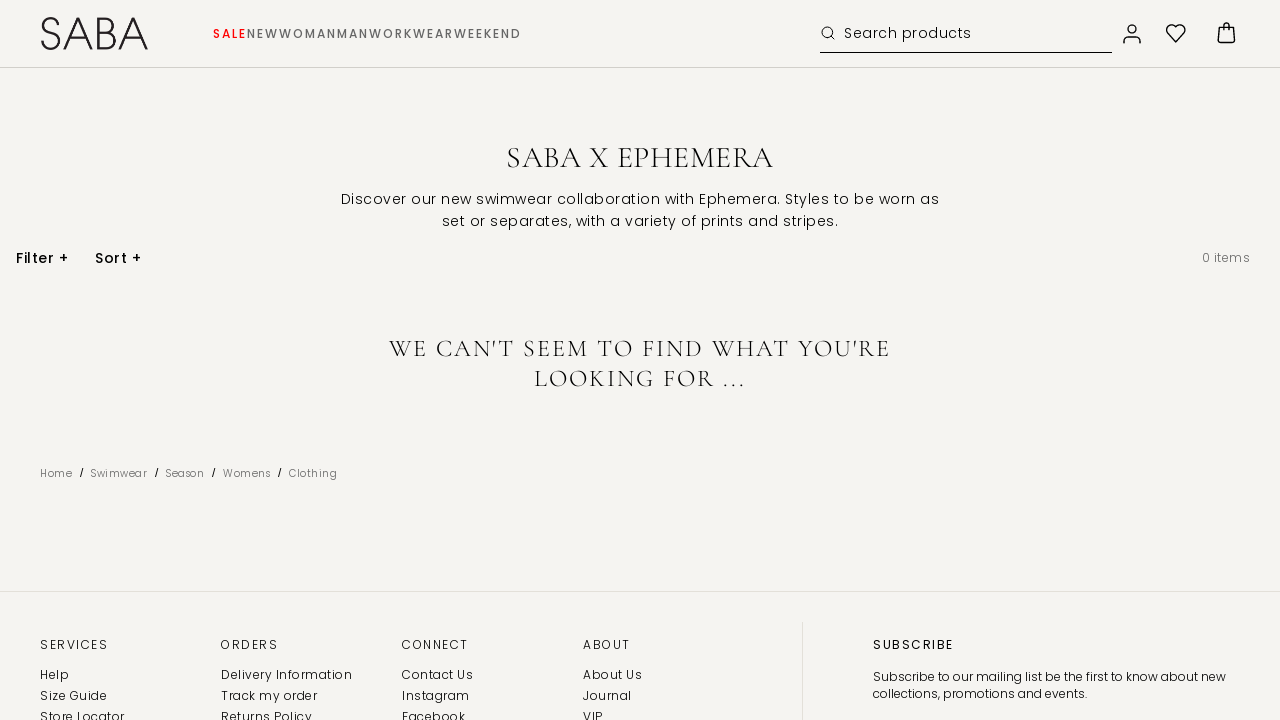

--- FILE ---
content_type: text/css; charset=UTF-8
request_url: https://www.saba.com.au/_next/static/css/2a693d0d94986ef6.css
body_size: 12357
content:
.PrimaryLoader_submittingOverlay__tVmTp{align-items:center;background:hsla(0,0%,100%,.6);display:flex;flex-direction:column;height:100%;justify-content:center;left:0;position:fixed;top:0;width:100%;z-index:99999}.PrimaryLoader_submittingOverlay__tVmTp:has(.PrimaryLoader_loaderText__BC2gp){height:calc(100% + 55px)}.PrimaryLoader_submittingOverlayInner__K3tok{background:none;height:calc(100vh - 484px);position:relative}@media screen and (min-width:1024px){.PrimaryLoader_submittingOverlayInner__K3tok{height:calc(100vh - 433px)}}.PrimaryLoader_submittingOverlayInner__K3tok.PrimaryLoader_pageType_checkout__eQHhw{height:calc(100vh - 167px)}@media screen and (min-width:900px){.PrimaryLoader_submittingOverlayInner__K3tok.PrimaryLoader_pageType_checkout__eQHhw{height:calc(100vh - 81px)}}@media screen and (min-width:1440px){.PrimaryLoader_submittingOverlayInner__K3tok.PrimaryLoader_pageType_checkout__eQHhw{height:calc(100vh - 44px)}}.PrimaryLoader_indicator__OlHub{stroke:var(--bm-global-color-grey-400);animation-direction:alternate;animation-duration:1.5s;animation-iteration-count:infinite;animation-name:PrimaryLoader_pulse__WwAG9;animation-timing-function:cubic-bezier(.4,0,.2,1);border:3px solid #000;border-radius:50%;display:block}.PrimaryLoader_spinner__zk3_B{animation:PrimaryLoader_spin__I0HRe 1s linear infinite;-webkit-animation:PrimaryLoader_spin__I0HRe 1s linear infinite;border:3px solid;border-color:#000 #000 transparent;border-radius:50%;-webkit-border-radius:50%;-moz-border-radius:50%;-ms-border-radius:50%;-o-border-radius:50%;display:inline-block;position:relative}@keyframes PrimaryLoader_spin__I0HRe{to{-webkit-transform:rotate(1turn)}}@keyframes PrimaryLoader_pulse__WwAG9{0%{filter:grayscale(1);transform:scale(.75) rotate(-540deg)}to{filter:grayscale(0);transform:scale(1) rotate(0deg)}}.PrimaryLoader_loaderText__BC2gp{font-size:12px;padding:20px;text-align:center;text-transform:uppercase}.PrimaryLoader_fixedLoaderOverlay__Zj8Wm{align-items:center;background:hsla(0,0%,100%,.6);display:flex;flex-direction:column;height:100%;justify-content:center;left:0;position:fixed;top:0;width:100%;z-index:99999}.HelperText_helperText__1L5FS{display:block;font-size:12px;line-height:17px;margin-top:5px}.Checkbox_rootWrapper__e_oJk,.Checkbox_root__JL68t{display:inline-grid}.Checkbox_root__JL68t{align-items:flex-start;color:var(--checkbox-color-secondary);cursor:pointer;font-family:var(--main-font);font-weight:300;gap:11px;grid-auto-flow:column;grid-template-areas:"input label";grid-template-columns:min-content 1fr;justify-items:flex-start;outline:none}.Checkbox_root__JL68t.Checkbox_centeredLabel__cb8AJ{align-items:center}.Checkbox_root__JL68t.Checkbox_boxed__Bmuyl{border:var(--default-border);border-color:var(--checkbox-border-color);box-sizing:border-box;padding:var(--checkbox-padding-desktop)}.Checkbox_root__JL68t.Checkbox_boxed__Bmuyl:active,.Checkbox_root__JL68t.Checkbox_boxed__Bmuyl:focus,.Checkbox_root__JL68t.Checkbox_boxed__Bmuyl:hover{border-color:var(--checkbox-border-hover-color)}.Checkbox_root__JL68t.Checkbox_disabled__1LmnO,.Checkbox_root__JL68t.Checkbox_disabled__1LmnO span{cursor:auto}.Checkbox_root__JL68t.Checkbox_disabled__1LmnO .Checkbox_icon__NChZl{background:var(--button-disabled-bg-primary)}.Checkbox_control__sges1{position:relative}.Checkbox_input__qKydW{-webkit-appearance:none;background:none;border:var(--default-border);border-color:var(--checkbox-color-primary);border:0!important;border-radius:1px;box-sizing:border-box;cursor:pointer;display:contents;grid-area:input;margin:0;overflow:hidden!important;padding:0!important;position:absolute!important;top:0}.Checkbox_rootWrapper__e_oJk .Checkbox_icon__NChZl{border:var(--default-border);border-color:var(--button-secondary);border-radius:1px;display:block;grid-area:input;height:25px;overflow:hidden;pointer-events:none;position:relative;width:25px}@media screen and (min-width:768px){.Checkbox_rootWrapper__e_oJk .Checkbox_icon__NChZl{height:15px;width:15px}}.Checkbox_rootWrapper__e_oJk .Checkbox_icon__NChZl svg{height:160%;left:0;position:absolute;top:0;width:160%}@media screen and (min-width:767px){.Checkbox_rootWrapper__e_oJk .Checkbox_icon__NChZl svg{left:0;top:-1px}}.Checkbox_label__wC3KU{color:var(--checkbox-color-primary);cursor:pointer;font-size:var(--label-small-desktop);font-style:normal;font-weight:300;grid-area:label;justify-self:start;line-height:var(--checkbox-line-height-desktop);text-transform:none}.Checkbox_description__a7s84{align-items:center;display:grid;grid-auto-flow:column;grid-template-areas:"label";height:100%;-webkit-user-select:none;-moz-user-select:none;user-select:none}.Checkbox_input__qKydW:disabled,.Checkbox_input__qKydW:disabled~.Checkbox_label__wC3KU{cursor:default}.Checkbox_input__qKydW:checked:enabled+.Checkbox_icon__NChZl{--stroke:var(--checkbox-color-primary)}.Checkbox_input__qKydW:active:enabled,.Checkbox_input__qKydW:focus:enabled{outline:none}.Checkbox_error__eLUDA .Checkbox_input__qKydW{border-color:var(--checkbox-error-text)}.Checkbox_helperText__d_EO7{color:var(--checkbox-color-primary);display:block;font-size:var(--paragraph-body-desktop);line-height:var(--checkbox-line-height-desktop)}.Checkbox_control__sges1 .Checkbox_inverseUnchecked__MlWJW{border:1px solid var(--input-border-color)}.Checkbox_control__sges1 .Checkbox_inverse__AjaTM{background-color:var(--color-black);border:var(--default-border)}.Checkbox_control__sges1 .Checkbox_inverse__AjaTM svg path{fill:var(--color-white)}input[type=checkbox]:checked+span.Checkbox_inverse__AjaTM:before{background-image:url("data:image/svg+xml;charset=utf-8,%3Csvg width='13' height='13' fill='none' xmlns='http://www.w3.org/2000/svg'%3E%3Cpath d='M10.074 3.867a.325.325 0 0 1 .456.463L5.204 9.566a.325.325 0 0 1-.456 0L2.47 7.327a.325.325 0 0 1 .456-.463l2.051 2.015 5.098-5.012Z' fill='%23fff'/%3E%3C/svg%3E");border:1px solid var(--color-white);border-right:none;border-top:none;content:"";display:none;height:5px;left:5px;position:absolute;top:7px;transform:rotate(-45deg);-webkit-transform:rotate(-45deg);-moz-transform:rotate(-45deg);-o-transform:rotate(-45deg);-ms-transform:rotate(-45deg);width:11px}input[type=checkbox]:checked+span.Checkbox_medium__IIEEq.Checkbox_inverse__AjaTM:before{left:2px;top:6px}input[type=checkbox]:checked+span.Checkbox_large__sbTKR.Checkbox_inverse__AjaTM:before{left:5px;top:7px}.CreateAccount_createAccountContainer__VbsLg.CreateAccount_createAccountContainer_success__y14XJ fieldset{border-bottom:1px solid #a1a4a6!important}@media screen and (min-width:1025px){.CreateAccount_createAccountContainer__VbsLg.CreateAccount_createAccountContainer_popup__w79eA input[type=checkbox]+span svg{left:-8%}}.CreateAccount_createAccountContainer__VbsLg{-webkit-overflow-scrolling:touch;background-color:var(--field-background-page);overflow:scroll;padding:10px 20px 26px;white-space:normal}.CreateAccount_createAccountContainer__VbsLg *{margin:0}@media screen and (min-width:768px){.CreateAccount_createAccountContainer__VbsLg{-webkit-overflow-scrolling:inherit;max-width:393px;min-width:unset;overflow:inherit;padding:30px 20px 18px}}@media screen and (min-width:1025px){.CreateAccount_createAccountContainer__VbsLg{max-height:calc(100vh - 110px);overflow-x:hidden;overflow-y:auto}}.CreateAccount_createAccountContainer__VbsLg .CreateAccount_checkboxField__4mSYe{margin-bottom:20px;margin-top:0}.CreateAccount_createAccountContainer__VbsLg .CreateAccount_checkboxField__4mSYe span>span{color:#000;font-size:10px;font-weight:300;letter-spacing:var(--letter-spacing,inherit);line-height:14px;text-transform:var(--checkbox-field-text-transform,inherit)}@media screen and (min-width:768px){.CreateAccount_createAccountContainer__VbsLg .CreateAccount_checkboxField__4mSYe{margin-bottom:28px}}.CreateAccount_createAccountContainer__VbsLg .CreateAccount_checkboxFieldSmall__F_1Kf{align-items:center}.CreateAccount_createAccountContainer__VbsLg .CreateAccount_text__mJ48s{color:#000;font-size:10px;font-weight:300;letter-spacing:inherit;line-height:14px;margin-bottom:5px;margin-top:17px;text-transform:none}.CreateAccount_createAccountContainer__VbsLg input[type=checkbox]+span{height:25px;width:25px}@media screen and (min-width:768px){.CreateAccount_createAccountContainer__VbsLg input[type=checkbox]+span{height:15px;width:15px}}.CreateAccount_createAccountContainer__VbsLg input[type=checkbox]+span svg{height:160%;left:0;position:absolute;top:0;width:160%}@media screen and (min-width:767px){.CreateAccount_createAccountContainer__VbsLg input[type=checkbox]+span svg{left:0;top:-1px}}.CreateAccount_heading__dQCSq{color:var(--text-headline-secondary);font-size:1.0625rem;font-weight:300;letter-spacing:.03125rem;line-height:1rem;margin:0 0 7px;text-transform:none}.CreateAccount_textField__0tYMl{margin-bottom:5px}@media screen and (min-width:768px){.CreateAccount_textField__0tYMl{margin-bottom:-1px}}.CreateAccount_textField__0tYMl input{color:var(--text-field-placeholder);font-size:.875rem;line-height:1.0625rem;max-height:53px!important;min-height:53px!important}.CreateAccount_textField__0tYMl input::-moz-placeholder{color:inherit;font-size:inherit;line-height:inherit}.CreateAccount_textField__0tYMl input::placeholder{color:inherit;font-size:inherit;line-height:inherit}@media screen and (min-width:768px){.CreateAccount_textField__0tYMl input{font-size:.875rem}}.CreateAccount_textField__0tYMl fieldset{border-bottom:1px solid #a1a4a6!important}p.CreateAccount_label__xnRWS{font-size:.625rem;font-weight:400;letter-spacing:.125rem;line-height:1rem;margin-bottom:7px;text-transform:uppercase}.CreateAccount_checkboxGroup__epZTv{display:grid;gap:18px;grid-template-columns:max-content max-content;margin-bottom:21px}.CreateAccount_checkboxGroup__epZTv.CreateAccount_checkboxGroupKidswear__AzkDB{gap:11px;grid-template-columns:max-content max-content max-content}@media screen and (min-width:768px){.CreateAccount_checkboxGroup__epZTv{gap:47px}.CreateAccount_checkboxGroup__epZTv.CreateAccount_checkboxGroupKidswear__AzkDB{gap:25px;grid-template-columns:max-content max-content max-content}}.CreateAccount_checkboxGroup__epZTv label{gap:12px}.CreateAccount_checkboxGroup__epZTv span{color:var(--text-headline-secondary);font-size:.75rem;font-weight:var(--checkbox-font-weight,400);letter-spacing:.01875rem;line-height:1.25rem;text-transform:var(--checkbox-text-transform,initial)}.CreateAccount_footerContainer__BjUIQ{border-top:1px solid var(--field-background-line-seperator);margin-top:25px}@media screen and (min-width:768px){.CreateAccount_footerContainer__BjUIQ{margin-top:18px}}.CreateAccount_createAccountContainer__VbsLg .CreateAccount_subtitle__sVQNy{color:var(--text-headline-secondary);font-size:12px;font-weight:300!important;letter-spacing:inherit;line-height:17px;margin:0 0 6px;text-transform:none}@media screen and (min-width:768px){.CreateAccount_createAccountContainer__VbsLg .CreateAccount_subtitle__sVQNy{margin:0 0 8px}}.CreateAccount_subtitleRed__YvBkb{color:var(--state-error)}p.CreateAccount_singupCallout__8N1Nx{margin-bottom:0}p.CreateAccount_note__3zBbx,p.CreateAccount_singupCallout__8N1Nx{font-size:10px;font-weight:300!important;line-height:14px;text-transform:none}p.CreateAccount_note__3zBbx{color:#000;letter-spacing:var(--letter-spacing,inherit);margin-bottom:12px;margin-top:10px}@media screen and (min-width:768px){p.CreateAccount_note__3zBbx{margin-bottom:16px;margin-top:12px}}.CreateAccount_footerContainer__BjUIQ .CreateAccount_link__J0DdF{font-size:12px;font-weight:300;line-height:16px;margin:0 auto;text-decoration:underline;text-transform:none;width:-moz-max-content;width:max-content}.CreateAccount_footerContainer__BjUIQ .CreateAccount_link__J0DdF:hover{text-decoration:none}.CreateAccount_reaptchaWrapper__xBXc8{margin-bottom:-2px;text-align:left;transform:scale(.68,.74);transform-origin:0 0}.CreateAccount_customError__vwyEk{color:var(--state-error);font-style:normal;line-height:1.0625rem;margin-top:24px}.CreateAccount_errorBlock__GItZH{margin-bottom:24px}.CreateAccount_hidden__MyQWk{display:none}.CreateAccount_listContainer__Xmnr7{margin:11px 0 0;padding:0}.CreateAccount_listContainer__Xmnr7 li{list-style:none}.CreateAccount_createAccountContainer__VbsLg .CreateAccount_listItem__Q6_w6{align-items:center;color:#000;display:inline-flex;font-weight:300!important;letter-spacing:var(--letter-spacing,inherit);margin-bottom:11px}.CreateAccount_createAccountContainer__VbsLg .CreateAccount_listItem__Q6_w6 svg{margin-left:3px;margin-right:8px}.CreateAccount_createAccountContainer_success__y14XJ{background-color:var(--brand-tertiary);max-height:none;max-width:100%;overflow:hidden;padding:24px}@media screen and (min-width:768px){.CreateAccount_createAccountContainer_success__y14XJ{padding:26px 23px 27px}}@media screen and (min-width:900px){.CreateAccount_createAccountContainer_success__y14XJ{max-width:393px}}.CreateAccount_createAccountContainer_success__y14XJ .CreateAccount_heading__dQCSq{margin:0 0 10px}.CreateAccount_createAccountContainer_success__y14XJ input{background:inherit;padding-left:inherit}.CreateAccount_createAccountContainer_success__y14XJ input:-webkit-autofill,.CreateAccount_createAccountContainer_success__y14XJ input:-webkit-autofill:active,.CreateAccount_createAccountContainer_success__y14XJ input:-webkit-autofill:focus,.CreateAccount_createAccountContainer_success__y14XJ input:-webkit-autofill:hover{-webkit-box-shadow:0 0 0 50px var(--brand-tertiary) inset!important;filter:none}.CreateAccount_createAccountContainer_success__y14XJ input[data-com-onepassword-filled=dark],.CreateAccount_createAccountContainer_success__y14XJ input[data-com-onepassword-filled=light]{background-color:var(--brand-tertiary)!important;-webkit-box-shadow:0 0 0 50px var(--brand-tertiary) inset!important}.CreateAccount_createAccountContainer_success__y14XJ input+span{border-color:#a1a4a6!important}.CreateAccount_createAccountContainer_success__y14XJ input+fieldset{border-bottom:1px solid #a1a4a6!important}.CreateAccount_createAccountContainer_success__y14XJ .CreateAccount_listContainer__Xmnr7 li:last-child .CreateAccount_listItem__Q6_w6{margin-bottom:14px}.CreateAccount_createAccountContainer_success__y14XJ .CreateAccount_textField__0tYMl{margin-bottom:3px}.CreateAccount_createAccountContainer_success__y14XJ .CreateAccount_note__3zBbx{margin-bottom:8px;margin-top:18px}@media screen and (min-width:768px){.CreateAccount_createAccountContainer_success__y14XJ .CreateAccount_note__3zBbx{margin-bottom:10px}}.CreateAccount_createAccountContainer_success__y14XJ .CreateAccount_reaptchaWrapper__xBXc8{margin-bottom:-12px}.CreateAccount_createAccountContainer_success__y14XJ .CreateAccount_checkboxGroup__epZTv{gap:18px}@media screen and (min-width:768px){.CreateAccount_createAccountContainer_success__y14XJ .CreateAccount_checkboxGroup__epZTv{gap:20px}}.CreateAccount_createAccountContainer_success__y14XJ .CreateAccount_btnLogin__U9dMp{height:50px}.CreateAccount_createAccountContainer_success__y14XJ .CreateAccount_checkboxField__4mSYe{margin-bottom:20px}@media screen and (min-width:768px){.CreateAccount_createAccountContainer_success__y14XJ .CreateAccount_checkboxField__4mSYe{margin-bottom:22px;margin-top:0}}.CreateAccount_btnLoginDisabled__tZGaU{background-color:var(--button-disabled-bg-primary)!important}.Notification_notification__ZXefx{align-items:center;border-radius:2px;color:var(--color-black);display:flex;flex-direction:row;font-family:var(--main-font);font-size:.75rem;font-style:normal;font-weight:300;justify-content:center;letter-spacing:var(--letter_spacing,inherit);line-height:1.0625rem;overflow:hidden;padding:13px;text-transform:var(--text_transform,inherit)}.Notification_success__IjhYq{background-color:#d9eacd}.Notification_error__drD8f{background-color:rgba(var(--state-error-rgb),.3);color:var(--color-black)}.Notification_error_text__blkoS{background-color:var(--color-white);color:var(--state-error);font-size:.625rem;line-height:.875rem}.Notification_errorWithLink__iyD_R button{text-decoration:underline}.Notification_errorWithLink__iyD_R button:hover{text-decoration:none}.PasswordField_errorsGrid__gxVO6{gap:6px;justify-content:space-between}.PasswordField_errorsGrid__gxVO6,.PasswordField_errorsGrid__gxVO6 .PasswordField_rule__5LhEa{align-items:center;display:flex}.PasswordField_errorsGrid__gxVO6 .PasswordField_rule__5LhEa{color:var(--state-error);font-size:11px;font-weight:300;gap:4px;line-height:15px;text-transform:none;white-space:nowrap}.PasswordField_errorsGrid__gxVO6 .PasswordField_rule__5LhEa.PasswordField_valid__7fTDW{color:var(--state-success)}.PasswordField_errorsGrid__gxVO6 .PasswordField_rule__5LhEa.PasswordField_valid__7fTDW .PasswordField_icon___ZOnZ{background:var(--state-success)}.PasswordField_errorsGrid__gxVO6 .PasswordField_rule__5LhEa .PasswordField_icon___ZOnZ{align-items:center;background:var(--state-error);border-radius:50%;display:flex;height:12px;justify-content:center;width:12px}.PasswordField_errorsGrid__gxVO6 .PasswordField_rule__5LhEa .PasswordField_icon___ZOnZ svg{margin-right:0!important;min-width:12px!important;width:12px!important}.PasswordField_errorsGrid__gxVO6 .PasswordField_rule__5LhEa .PasswordField_icon___ZOnZ svg path{fill:var(--color-white)}.PasswordField_errorLabel__Kyj93{color:var(--state-error);font-size:11px;font-weight:300!important;line-height:15px;margin:12px 0 6px;text-transform:none!important}.PasswordField_errorLabel__Kyj93.PasswordField_valid__7fTDW{color:var(--state-success)}.PasswordField_errorsWrapper__ETmKo{margin-bottom:12px}.PasswordField_errorsWrapper__ETmKo.PasswordField_placement_success__5bgOw .PasswordField_errorsGrid__gxVO6{flex-wrap:wrap;gap:10px;justify-content:flex-start}div div button.PasswordField_showIcon__r3UI0{margin-top:0!important;padding-right:0;width:auto}@media screen and (min-width:680px){div div button.PasswordField_showIcon__r3UI0{padding-right:20px}}div div button.PasswordField_showIcon__r3UI0 svg{display:block!important;height:17px!important;margin-right:0!important;max-width:18px!important;min-width:18px!important;padding:0}div div button.PasswordField_showIcon__r3UI0 svg path{fill:none!important}div div button.PasswordField_showIcon__r3UI0 u{font-weight:400;padding-right:12px}div div button.PasswordField_showIcon__r3UI0:hover svg{filter:brightness(.8)}div div button.PasswordField_showIcon__r3UI0+div svg{margin-left:0!important}.EmailField_iconTick__IlCQE svg{height:20px;margin:0 13px!important;padding:0;width:21px}.EmailField_iconTick__IlCQE svg path{fill:#22520b}.EmailField_iconLoader__r9NhC{margin:0 20px}.EmailField_warningMessage__9g_3Q{color:var(--color-black)}.Login_loginContainer__rGIGk{background-color:var(--field-background-page);padding:11px 20px 20px;white-space:normal}@media screen and (min-width:767px){.Login_loginContainer__rGIGk{max-width:393px;padding:11px 20px 20px}}@media screen and (min-width:1025px){.Login_loginContainer__rGIGk{max-height:calc(100vh - 110px);overflow-x:hidden;overflow-y:auto;padding-top:30px}}.Login_error__oQbK8{color:rgb(var(--state-error-rgb));display:none;margin-bottom:10px;margin-top:15px}@media screen and (max-width:768px){.Login_error__oQbK8{margin-bottom:10px}}.Login_error__oQbK8 p{font-size:12px;font-weight:300;letter-spacing:normal;line-height:17px;text-transform:inherit}.Login_visible__RRQV2{display:block}.Login_btnContainer__TSscb{display:grid;gap:9px;grid-template-columns:1fr 1fr}.Login_linkSetPassword__J8_MX{color:var(--color-black);display:block;font-size:.75rem;font-weight:300;letter-spacing:.025rem;margin:4px 0 20px auto;padding-right:0;text-align:right;text-decoration:underline;text-transform:none;white-space:nowrap;width:-moz-fit-content;width:fit-content}.Login_linkSetPassword__J8_MX:hover{text-decoration:none}.Login_passTextfield__Nu1Be,.Login_textField__rAGGp{margin-bottom:15px}.Login_inputUnderlined__i7yxU .Login_input__0f5WX{font-size:13px;font-weight:400;line-height:17px}.Login_btnLogin__h1ADE{height:40px;margin-top:26px;width:100%}.Login_headingWrapper__7v9OL{align-items:flex-start;display:flex;flex-direction:column;justify-content:flex-start}.Login_heading__tl2i5{color:var(--color-black);font-size:1.0625rem;font-weight:300;letter-spacing:.03125rem;line-height:1rem;margin:0 0 .6875rem;text-transform:none}.Login_heading__tl2i5:not(:last-child){padding-right:1em}.Login_contentBlockTextWrapper__gQDj5{flex-grow:1;margin-bottom:13px}.Login_contentBlockTextWrapper__gQDj5 p{color:var(--color-black)}.Login_contentBlockText__gvfcD{margin-bottom:0;text-align:left}.Login_createAccountContainer__wOhPf{border-top:1px solid #d3d6d8;margin-top:26px}.Login_createAccountContainer__wOhPf button{width:100%}.Login_text__VcRyA{margin:16px 0 18px}.Login_btnAll__8m1Oc{background-color:transparent!important;border:1px solid #000;height:40px}.Login_btnAll__8m1Oc,.Login_btnAll__8m1Oc span{color:var(--color-black)}.Login_btnAll__8m1Oc span{letter-spacing:2px}.Login_container__pD1D7 .Login_btnLoginDefault__gTRiM{height:40px;width:100%}.Login_container__pD1D7 .Login_btnAllDefault__C_VVy{height:40px}.Login_loginErrors__b1MKq{margin-bottom:14px}p.Login_vipText__VqNaN{color:var(--text-paragraph-secondary);font-size:12px;font-weight:300;letter-spacing:0;line-height:1.0625rem;margin:15px 0 10px}@media screen and (min-width:1024px){p.Login_vipText__VqNaN{margin:16px 0 2px}}p.Login_dontHaveText__6oZBJ,p.Login_optionText__43UDq{color:#000;font-size:10px;font-weight:300;line-height:14px}p.Login_dontHaveText__6oZBJ{letter-spacing:0;margin:27px 0 20px;text-transform:none}@media screen and (min-width:1024px){p.Login_dontHaveText__6oZBJ{margin:22px 0 19px}}.AccountDropdown_overlay__m1nQA{background:rgba(0,0,0,.2);bottom:0;display:none;left:0;opacity:0;overflow:hidden;position:fixed;right:0;top:0;z-index:13}@media screen and (min-width:720px)and (max-width:1024px){.AccountDropdown_overlay__m1nQA{display:block;opacity:1}}@media screen and (min-width:1025px){.AccountDropdown_overlay__m1nQA{display:block;opacity:0}}.AccountDropdown_box__ZoYxl{-webkit-overflow-scrolling:touch;overflow:scroll}.AccountDropdown_container__oXfFo{animation:AccountDropdown_opening__TJmYx .3s ease-out;background:var(--field-background-page);height:calc(100vh - 43px);overflow:auto;position:fixed;right:0;top:43px;transform:translateX(0);width:100%;z-index:9999}@media screen and (max-width:719px){.AccountDropdown_container__oXfFo,.AccountDropdown_container__oXfFo.AccountDropdown_isScrolled__wXWAc{height:100vh;top:0}.AccountDropdown_container__oXfFo.AccountDropdown_isShowMarquee___LDN9{height:calc(100vh - 43px);top:43px}@supports(-webkit-backdrop-filter:blur(1px)){.AccountDropdown_container__oXfFo{padding-bottom:100px}}}@media screen and (min-width:720px){.AccountDropdown_container__oXfFo{height:100vh;max-width:393px;min-width:393px;overflow:inherit;top:0}}@media screen and (min-width:1025px){.AccountDropdown_container__oXfFo{animation:none;height:auto;right:auto;top:calc(100% + 20px)}.AccountDropdown_container__oXfFo,.AccountDropdown_container__oXfFo:before{left:50%;position:absolute;transform:translateX(-50%)}.AccountDropdown_container__oXfFo:before{border-color:transparent transparent var(--field-background-page) transparent;border-style:solid;border-width:0 10px 10px;content:"";height:0;line-height:0;top:-10px;width:0}}@media(orientation:landscape)and (max-width:1024px){.AccountDropdown_container__oXfFo{height:-webkit-fill-available;overflow:scroll}}@media screen and (min-width:1025px){.AccountDropdown_container__oXfFo.AccountDropdown_sabaContainer__9Ui5C{transform:translateX(-80%)}.AccountDropdown_container__oXfFo.AccountDropdown_sabaContainer__9Ui5C:before{left:80%}}.AccountDropdown_isSticky__x2_k7{top:0}@media screen and (min-width:1024px){.AccountDropdown_isSticky__x2_k7{top:43px}}.AccountDropdown_scrolledContainer__J9VN4{-webkit-overflow-scrolling:touch;height:94vh;overflow:scroll}@media screen and (max-width:767px){.AccountDropdown_scrolledContainer__J9VN4{padding-bottom:24px}}@supports(-webkit-touch-callout:none){.AccountDropdown_scrolledContainer__J9VN4{-webkit-overflow-scrolling:touch;overflow:scroll;white-space:nowrap}}@keyframes AccountDropdown_opening__TJmYx{0%{transform:translateX(140%)}to{transform:translateX(0)}}.AccountDropdown_mobileHeader__z_8VJ{align-self:center;box-sizing:border-box;display:flex;justify-content:space-between;padding:10px 14px 30px;width:100%}.AccountDropdown_mobileHeader__z_8VJ button{width:auto}.AccountDropdown_mobileHeader__z_8VJ>svg{height:100%;margin-top:4px;max-width:75px;width:100%!important}@media screen and (min-width:1025px){.AccountDropdown_mobileHeader__z_8VJ{display:none}}.AccountDropdown_backdrop__Lx78A{background:rgba(0,0,0,.2);bottom:0;height:100%;left:0;position:fixed;right:0;top:0;width:100%;z-index:10}.AccountDropdown_headerLogo__iosie{cursor:pointer;display:flex;max-height:22px;pointer-events:all;position:relative;width:unset;z-index:100}button.CartButton_placement_drawer__zpO0V svg:first-child:not(:last-child){height:28px;margin-right:0!important;width:28px}@media screen and (min-width:720px){button.CartButton_placement_drawer__zpO0V svg:first-child:not(:last-child){height:32px;width:32px}}button.CartButton_placement_drawer__zpO0V .CartButton_cartCountText__9LkJv{left:calc(50% + 1px)}.CartButton_button__NPx4z>span{position:relative}.CartButton_button__NPx4z .CartButton_cartCountText__9LkJv{align-items:center;background:var(--color-black);border-radius:100px;color:#fff;display:flex;flex-direction:column;flex-shrink:0;font-size:.6875rem;font-weight:500;height:16px;justify-content:center;letter-spacing:0;line-height:.6875rem;padding-left:1px;position:absolute;right:0;text-transform:uppercase;top:-1px;vertical-align:middle;width:16px}.DefaultHeading_root__BlPQS{width:100%}.DefaultHeading_root__BlPQS .DefaultHeading_titleWrapper__7tCX2{box-sizing:border-box;margin:0 auto;padding:var(--padding) 0;width:1690px}@media screen and (max-width:1690px){.DefaultHeading_root__BlPQS .DefaultHeading_titleWrapper__7tCX2{width:100%}}.DefaultHeading_root__BlPQS .DefaultHeading_titleWrapper__7tCX2 span{color:#000;font-family:var(--main-font);font-size:var(--label-font-size-desktop);font-weight:500;letter-spacing:2px;line-height:var(--label-line-height-desktop);margin-bottom:-2px;padding-top:0;text-align:center;width:480px}@media screen and (max-width:768px){.DefaultHeading_root__BlPQS .DefaultHeading_titleWrapper__7tCX2 span{font-size:var(--label-font-size-mobile);line-height:1rem}}@media screen and (max-width:540px){.DefaultHeading_root__BlPQS .DefaultHeading_titleWrapper__7tCX2 span{width:100%}}.DefaultHeading_root__BlPQS .DefaultHeading_titleWrapper__7tCX2 h2{color:#000;font-family:var(--secondary-font);font-size:var(--title-font-size-desktop);font-weight:300;letter-spacing:2px;line-height:30px;margin-bottom:1.125rem;margin-top:.75rem;text-align:center;width:480px}@media screen and (max-width:768px){.DefaultHeading_root__BlPQS .DefaultHeading_titleWrapper__7tCX2 h2{font-size:var(--title-font-size-mobile);line-height:1.625rem;margin-bottom:1.125rem;margin-top:1.125rem;padding:0 1.125rem}}@media screen and (max-width:540px){.DefaultHeading_root__BlPQS .DefaultHeading_titleWrapper__7tCX2 h2{width:100%}}.DefaultHeading_root__BlPQS .DefaultHeading_titleWrapper__7tCX2 p{color:#000;font-family:var(--main-font);font-size:var(--subtitle-font-size-desktop);font-weight:300;letter-spacing:1px;line-height:1.25rem;padding:0 3.125rem;text-align:center;width:480px}@media screen and (max-width:768px){.DefaultHeading_root__BlPQS .DefaultHeading_titleWrapper__7tCX2 p{font-size:var(--subtitle-font-size-mobile);line-height:var(--subtitle-line-height-mobile);padding:0 1.25rem}}@media screen and (max-width:540px){.DefaultHeading_root__BlPQS .DefaultHeading_titleWrapper__7tCX2 p{width:100%}}.CollectionTile_root__0S6kQ{display:block;padding-top:36px;position:relative;width:100%}@media screen and (min-width:1440px){.CollectionTile_root__0S6kQ{padding-top:47px}}@media screen and (min-width:2560px){.CollectionTile_root__0S6kQ{padding-top:52px}}.CollectionTile_image__pALD5{align-items:flex-end;display:flex;overflow:hidden;padding-bottom:calc(var(--ratio)*100%);position:relative;z-index:1}.CollectionTile_image__pALD5 img{display:block;height:auto}.CollectionTile_content__Ys6Ff,.CollectionTile_image__pALD5 img{left:0;position:absolute;top:0;width:100%}.CollectionTile_content__Ys6Ff{height:100%;justify-content:space-between;z-index:2}.CollectionTile_content__Ys6Ff,.CollectionTile_textBlock__8s9tL{align-items:center;display:flex;flex-direction:column}.CollectionTile_textBlock__8s9tL{color:var(--brand-secondary)}.CollectionTile_buttons__WR3rP,.CollectionTile_textBlock__8s9tL{position:relative;width:100%}.CollectionTile_buttons__WR3rP{grid-gap:11px;align-items:flex-end;box-sizing:border-box;display:grid;grid-template-columns:repeat(2,1fr);justify-content:center;margin-bottom:20px;padding:0 21px}.CollectionTile_buttons__WR3rP [data-buttontype=nodeLink]{max-width:119px;min-height:44px;padding:0;text-align:center;width:100%}.CollectionTile_buttons__WR3rP [data-buttontype=nodeLink]:hover{text-decoration:none}.CollectionTile_buttons__WR3rP [data-buttontype=nodeLink]:first-child{justify-self:flex-end}@media screen and (min-width:768px){.CollectionTile_buttons__WR3rP{grid-gap:20px;grid-template-columns:repeat(2,1fr);margin-bottom:30px;padding-left:0;padding-right:0}.CollectionTile_buttons__WR3rP [data-buttontype=nodeLink]{max-width:139px}}@media screen and (min-width:1440px){.CollectionTile_buttons__WR3rP{grid-gap:20px;grid-template-columns:repeat(2,1fr);margin-bottom:60px}.CollectionTile_buttons__WR3rP [data-buttontype=nodeLink],.CollectionTile_buttons__WR3rP button{max-width:170px}}@media screen and (min-width:2560px){.CollectionTile_buttons__WR3rP{grid-gap:30px;grid-template-columns:repeat(2,1fr);margin-bottom:65px}.CollectionTile_buttons__WR3rP [data-buttontype=nodeLink],.CollectionTile_buttons__WR3rP button{max-width:256px}}span.CollectionTile_label__vDHtW{font-family:var(--main-font);font-size:11px;font-weight:500;letter-spacing:2px;line-height:16px;margin:0}@media screen and (min-width:2560px){span.CollectionTile_label__vDHtW{font-size:1pxrem;line-height:1.875rem}}.CollectionTile_common_h1__m_eUV{font-size:1.25rem;letter-spacing:2px;line-height:1.625rem;margin-top:9px;text-align:center;width:100%}@media screen and (min-width:768px){.CollectionTile_common_h1__m_eUV{font-size:1.75rem;line-height:1.875rem}}@media screen and (min-width:1440px){.CollectionTile_common_h1__m_eUV{font-size:2rem;line-height:2.125rem;margin-top:15px;max-width:523px;padding:0 20px}}@media screen and (min-width:2560px){.CollectionTile_common_h1__m_eUV{font-size:2.625rem;line-height:2.75rem;padding:0 35px}}.CollectionTile_notActiveSlide__E4BvZ{opacity:.8}@media screen and (min-width:2560px){.CollectionTile_notActiveSlide__E4BvZ{opacity:1}}.SliderButton_arrowNavigation__slbwU{align-items:center;background-color:#f5f4f1;cursor:pointer;display:flex;height:33.5px;justify-content:center;width:33.5px}@media screen and (min-width:1280px){.SliderButton_arrowNavigation__slbwU{height:33.5px;width:33.5px}}@media screen and (min-width:1920px){.SliderButton_arrowNavigation__slbwU{height:33.5px;width:33.5px}}.SwiperWithArrows_arrowNavigationLeft__26AvN,.SwiperWithArrows_arrowNavigationRight__Dn1Ka,.SwiperWithArrows_arrowNavigation__SDJET{position:absolute;top:0;z-index:2}.SwiperWithArrows_arrowNavigationLeft__26AvN.swiper-button-disabled,.SwiperWithArrows_arrowNavigationRight__Dn1Ka.swiper-button-disabled,.SwiperWithArrows_arrowNavigation__SDJET.SwiperWithArrows_hidden__x2x1o,.SwiperWithArrows_arrowNavigation__SDJET.swiper-button-disabled,.SwiperWithArrows_hidden__x2x1o.SwiperWithArrows_arrowNavigationLeft__26AvN,.SwiperWithArrows_hidden__x2x1o.SwiperWithArrows_arrowNavigationRight__Dn1Ka{visibility:hidden}.SwiperWithArrows_arrowNavigation__SDJET.SwiperWithArrows_defaultPosition__YHw8g,.SwiperWithArrows_defaultPosition__YHw8g.SwiperWithArrows_arrowNavigationLeft__26AvN,.SwiperWithArrows_defaultPosition__YHw8g.SwiperWithArrows_arrowNavigationRight__Dn1Ka{top:calc(50% + 5px);transform:translateY(-50%)}.SwiperWithArrows_arrowNavigationLeft__26AvN{left:0}.SwiperWithArrows_arrowNavigationRight__Dn1Ka{right:0}.SwiperWithArrows_hiddenClass__njl3P{display:none}.CollectionSection_collectionSectionContainer___gLM0{max-width:100vw;overflow:hidden;padding:47px 0 51px}@media screen and (min-width:1024px){.CollectionSection_collectionSectionContainer___gLM0{padding:77px 0}}@media screen and (min-width:1440px){.CollectionSection_collectionSectionContainer___gLM0{padding:85px 0}}.CollectionSection_collectionStatic__ssolj{grid-column-gap:6.5vw;display:grid;grid-template-columns:repeat(3,1fr);margin:0 auto}.CollectionSection_collectionCarousel__eWKCC{height:100%;max-width:100%;position:relative;width:100%}@media screen and (max-width:680px){.CollectionSection_collectionCarousel__eWKCC .swiper{overflow:visible}}@media screen and (min-width:2560px){.CollectionSection_collectionCarouselAdditional__zzW80{padding-left:120px;padding-right:120px}}.CollectionSection_notActiveSlide__RgXOz{opacity:.8}.CollectionSection_disabledButton__21_V_{display:none}.SeoTextArea_root__Lxve2{align-items:center;display:flex;flex-direction:column;justify-content:center;padding:5px 0 50px}.SeoTextArea_wrapper__tAAIx{padding:0 16px;width:100%}@media screen and (min-width:768px){.SeoTextArea_wrapper__tAAIx{max-width:1440px;padding:0 9px}}@media screen and (min-width:1024px){.SeoTextArea_wrapper__tAAIx{max-width:1440px;padding:0 40px}}@media screen and (min-width:1920px){.SeoTextArea_wrapper__tAAIx{max-width:1440px;padding-left:0;padding-right:0}}.SeoTextArea_heading__yvt1b{color:var(--xs-color,inherit);font-family:var(--xs-font-type,var(--secondary-font));font-size:var(--xs-font-size,18px);font-weight:var(--xs-font-weight,300);letter-spacing:var(--xs-letter-spacing,.5px);line-height:16px;margin:0 0 12px;order:var(--xs-order,1);text-align:var(--xs-text-align,left);text-transform:var(--xs-text-transform,uppercase)}@media screen and (min-width:768px){.SeoTextArea_heading__yvt1b{color:var(--md-color,#000);font-family:var(--md-font-type,var(--secondary-font));font-size:var(--md-font-size,18px);font-weight:var(--md-font-weight,300);letter-spacing:var(--md-letter-spacing,.5px);line-height:16px;order:var(--md-order,1);text-align:var(--md-text-align,left);text-transform:var(--md-text-transform,uppercase)}}@media screen and (min-width:1440px){.SeoTextArea_heading__yvt1b{color:var(--lg-color,inherit);font-family:var(--lg-font-type,var(--secondary-font));font-size:var(--lg-font-size,18px);font-weight:var(--lg-font-weight,300);letter-spacing:var(--lg-letter-spacing,.5px);line-height:16px;order:var(--lg-order,1);text-align:var(--lg-text-align,left);text-transform:var(--lg-text-transform,uppercase)}}@media screen and (min-width:2560px){.SeoTextArea_heading__yvt1b{color:var(--lgd-color,inherit);font-family:var(--lgd-font-type,var(--secondary-font));font-size:var(--lgd-font-size,18px);font-weight:var(--lgd-font-weight,300);letter-spacing:var(--lgd-letter-spacing,1px);line-height:22px;order:var(--lgd-order,1);text-align:var(--lgd-text-align,left);text-transform:var(--lgd-text-transform,uppercase)}}.SeoTextArea_text__s6ODI{color:var(--xs-color,#000);font-family:var(--xs-font-type,inherit);font-size:var(--xs-font-size,12px);font-weight:var(--xs-font-weight,300)!important;letter-spacing:var(--xs-letter-spacing,var(--textLetterSpacing_Sm));line-height:17px;margin:11px 0 0;order:var(--xs-order,1);text-align:var(--xs-text-align,left);text-transform:var(--xs-text-transform,none)}@media screen and (min-width:768px){.SeoTextArea_text__s6ODI{color:var(--md-color,#000);font-family:var(--md-font-type,inherit);font-size:var(--md-font-size,12px);font-weight:var(--md-font-weight,300)!important;letter-spacing:var(--md-letter-spacing,var(--textLetterSpacing_Sm));line-height:14px;order:var(--md-order,1);text-align:var(--md-text-align,left);text-transform:var(--md-text-transform,none)}}@media screen and (min-width:1440px){.SeoTextArea_text__s6ODI{color:var(--lg-color,#000);font-family:var(--lg-font-type,inherit);font-size:var(--lg-font-size,12px);font-weight:var(--lg-font-weight,300)!important;letter-spacing:var(--lg-letter-spacing,var(--textLetterSpacing_Sm));line-height:17px;order:var(--lg-order,1);text-align:var(--lg-text-align,left);text-transform:var(--lg-text-transform,none)}}@media screen and (min-width:2560px){.SeoTextArea_text__s6ODI{color:var(--lgd-color,#000);font-family:var(--lgd-font-type,inherit);font-size:var(--lgd-font-size,12px);font-weight:var(--lgd-font-weight,300)!important;letter-spacing:var(--lgd-letter-spacing,var(--textLetterSpacing_Sm));line-height:17px;margin-top:5px;order:var(--lgd-order,1);text-align:var(--lgd-text-align,left);text-transform:var(--lgd-text-transform,none)}}.SeoTextArea_text__s6ODI a{display:inline;text-decoration:underline}.SeoTextArea_text__s6ODI a:hover{text-decoration:none}.SeoTextArea_readMoreButton__xDB54{align-items:center;cursor:pointer;display:inline-flex;font-size:12px;margin:10px 0;text-transform:uppercase}.SeoTextArea_readMoreButton__xDB54 svg{height:22px;width:22px}.ScrollBar_range__w35DY{height:80px;width:100%}.ScrollBar_range__w35DY .ScrollBar_field__IUn_p{height:25px}.ScrollBar_range__w35DY .ScrollBar_field__IUn_p:hover input::-webkit-slider-thumb{height:7px}.ScrollBar_range__w35DY .ScrollBar_field__IUn_p input{-webkit-appearance:none;-moz-appearance:none;appearance:none;background:#d3d6d8;border:none;height:2px;outline:none;width:100%}@media screen and (min-width:768px){.ScrollBar_range__w35DY .ScrollBar_field__IUn_p input{height:1px}}.ScrollBar_range__w35DY .ScrollBar_field__IUn_p input::-webkit-slider-thumb{-webkit-appearance:none;appearance:none;background-color:#000;background-image:url(/_next/static/media/rectangle.b8c8afe1.svg),url(/_next/static/media/rectangle.b8c8afe1.svg);background-position:top 2px center,bottom 2px center;background-repeat:no-repeat;cursor:pointer;height:8px;max-width:62px;min-width:62px;position:relative;-webkit-transition:height .2s ease-in-out;transition:height .2s ease-in-out}@media screen and (min-width:768px){.ScrollBar_range__w35DY .ScrollBar_field__IUn_p input::-webkit-slider-thumb{height:1px;max-width:222px}}.IconButton_iconButton__8yQNP .IconButton_hover__XYUeV,.IconButton_iconButton__8yQNP .IconButton_loading__rE0Zx,.IconButton_iconButton__8yQNP .IconButton_regular__8n2NT{pointer-events:none;transition:opacity,visibility .1s linear}.IconButton_iconButton__8yQNP .IconButton_hover__XYUeV{left:-9999%;opacity:0;position:absolute;visibility:hidden;z-index:-1}@media(hover:hover){.IconButton_iconButton__8yQNP:not(.IconButton_active__pylsw):hover .IconButton_regular__8n2NT{left:-9999%;opacity:0;position:absolute;visibility:hidden;z-index:-1}.IconButton_iconButton__8yQNP:not(.IconButton_active__pylsw):hover .IconButton_hover__XYUeV{left:auto;margin:0;opacity:1;position:relative;visibility:visible;z-index:auto}}.IconButton_iconPrimary__uph60 svg path{fill:var(--color-black)}.IconButton_iconSecondary__xGY2S svg path{fill:var(--color-white)}.IconButton_active__pylsw,.IconButton_hovered__FhHFc{box-sizing:border-box}.IconButton_iconPrimary__uph60.IconButton_active__pylsw svg path{fill:var(--color-discount)}.IconButton_iconSecondary__xGY2S.IconButton_active__pylsw svg path{fill:var(--color-brand-primary)}.RadioButton_radiogroupWrapper__Ojjoi{display:grid;grid-template-rows:min-content 1fr;row-gap:14px}.RadioButton_labelRadiogroup__jFvwp{color:var(--color-black);font-family:var(--main-font);font-size:.75rem;font-style:normal;font-weight:300;line-height:1.0625rem}.RadioButton_rootGroup__nSqwA{display:grid}.RadioButton_groupColumn__TnUI9{grid-column-gap:15px;grid-template-columns:1fr 1fr}.RadioButton_groupRow__xutAk{grid-row-gap:11px;grid-template-rows:auto}@media screen and (min-width:768px){.RadioButton_groupRow__xutAk{grid-row-gap:14px}}.RadioButton_rootWrapper__oGG_E{display:inline-grid;max-width:100%;overflow:hidden}.RadioButton_inputRadio__CU13E{display:none}.RadioButton_inputRadio__CU13E+div.RadioButton_radioIcon__odGGm{color:var(--radio-color-secondary);display:block;height:18px;margin:1px 0 0;position:relative;width:18px}.RadioButton_inputRadio__CU13E+div.RadioButton_radioIcon__odGGm:after,.RadioButton_inputRadio__CU13E+div.RadioButton_radioIcon__odGGm:before{border-radius:50%;box-sizing:border-box;content:"";cursor:pointer;display:block;left:50%;margin:0;outline:0;padding:0;position:absolute;top:50%;transform:translate(-50%,-50%)}.RadioButton_inputRadio__CU13E+div.RadioButton_radioIcon__odGGm:before{border:var(--default-border);border-color:var(--radio-border-color);height:18px;width:18px}.RadioButton_inputRadio__CU13E.RadioButton_isChecked__ixk14+div.RadioButton_radioIcon__odGGm:before,.RadioButton_inputRadio__CU13E:checked+div.RadioButton_radioIcon__odGGm:before{border-color:var(--radio-color-primary)}.RadioButton_inputRadio__CU13E.RadioButton_isChecked__ixk14+div.RadioButton_radioIcon__odGGm:after,.RadioButton_inputRadio__CU13E:checked+div.RadioButton_radioIcon__odGGm:after{background:var(--radio-color-primary);height:10px;width:10px}.RadioButton_inputLabel___t9kT{display:none}.RadioButton_root__LjpVU{color:var(--radio-color-primary);cursor:pointer;font-family:var(--main-font);font-size:var(--font-m);font-style:normal;font-weight:300;line-height:1.0625rem;outline:none}.RadioButton_root__LjpVU.RadioButton_boxed__5LIyX{border:var(--default-border);border-color:var(--radio-border-color);border-radius:1px;padding:15px}.RadioButton_root__LjpVU.RadioButton_boxed__5LIyX:active,.RadioButton_root__LjpVU.RadioButton_boxed__5LIyX:checked,.RadioButton_root__LjpVU.RadioButton_boxed__5LIyX:focus,.RadioButton_root__LjpVU.RadioButton_boxed__5LIyX:hover{border:var(--default-border);border-color:var(--radio-border-hover-color)}.RadioButton_root__LjpVU.RadioButton_error__HThAQ.RadioButton_boxed__5LIyX{border-color:var(--radio-error-text)}.RadioButton_mainContainer__KdWBC{align-items:center;display:flex;justify-content:space-between}.RadioButton_inputBlock__YpDbx{display:flex;flex:1;grid-column:1;grid-row:1;height:50px}@media screen and (max-width:767px){.RadioButton_inputBlock__YpDbx{height:50px}}.RadioButton_labelRadio__4Ch0y{display:flex;flex-direction:column;margin-left:17px}@media screen and (max-width:767px){.RadioButton_labelRadio__4Ch0y{margin-left:15px}}.RadioButton_labelText__5kw3H{display:flex;font-family:var(--main-font)}.RadioButton_content__5L___{box-sizing:border-box;display:flex;grid-column:2;grid-row:1/span 2;height:100%;padding:0;white-space:nowrap}.RadioButton_positionIcon__eb_tk{align-self:flex-start}.RadioButton_descriptionContainer__LckFa{flex:1}.RadioButton_icon__0xM_R{margin-left:5px}.SizeGuide_root__tR4mA{padding:100px 76px 60px}.SizeGuide_title__2T6Sz{font-style:normal;padding:86px 50px 51px;text-align:center}.SizeGuide_title__2T6Sz span{font-family:var(--main-font);font-size:.6875rem;line-height:1rem}.SizeGuide_title__2T6Sz h2{margin-bottom:14px;margin-top:9px}@media(max-width:640px){.SizeGuide_title__2T6Sz h2{margin-bottom:10px;margin-top:11px;padding:0 20px;text-align:center}}.SizeGuide_title__2T6Sz p{font-family:var(--main-font);font-size:.75rem;line-height:1.0625rem;text-align:center}@media(max-width:640px){.SizeGuide_title__2T6Sz{padding:28px 21px 20px 0}}.SizeGuide_header__Ii0GX{background:inherit;box-sizing:border-box;display:block;left:27px;position:absolute;top:14px}.SizeGuide_header__Ii0GX,.SizeGuide_header__Ii0GX button{padding:0}.SizeGuide_header__Ii0GX path{fill:#000!important}@media(max-width:767px){.SizeGuide_header__Ii0GX{left:16px;top:16px}}.SizeGuide_isMobileDevice__Cbr1_{-webkit-overflow-scrolling:touch;height:89vh;min-height:89vh;min-height:-webkit-fill-available;overflow-x:hidden;overflow-y:scroll;padding-bottom:60px}.SizeGuide_rootRadio__wS7Lr{align-items:flex-start;color:var(--radio-color-primary);color:red;cursor:pointer;display:grid;font-family:var(--main-font);font-size:.6875rem;font-style:normal;font-weight:500;gap:0;grid-auto-flow:column;grid-template-columns:min-content 1fr;line-height:1rem;outline:none;position:relative;text-transform:uppercase}.SizeGuide_rootRadio__wS7Lr.SizeGuide_boxed__WqfaN{border:var(--default-border);border-color:var(--radio-border-color);border-radius:1px;padding:var(--radio-padding-desktop)}.SizeGuide_rootRadio__wS7Lr.SizeGuide_boxed__WqfaN:active,.SizeGuide_rootRadio__wS7Lr.SizeGuide_boxed__WqfaN:focus,.SizeGuide_rootRadio__wS7Lr.SizeGuide_boxed__WqfaN:hover{border:var(--default-border);border-color:var(--radio-border-hover-color)}.SizeGuide_rootRadio__wS7Lr.SizeGuide_error__jPoDQ.SizeGuide_boxed__WqfaN{border-color:var(--radio-error-text)}.SizeGuide_tableRadioAndTitleWrapper__ftS_u{align-items:center;box-sizing:border-box;display:flex;justify-content:space-between;padding:0 19px 0 22px;width:100%}@media(max-width:767px){.SizeGuide_tableRadioAndTitleWrapper__ftS_u{flex-direction:column-reverse;padding:0}}.SizeGuide_tableTitleWrapper__r_Lvo{align-items:center;display:flex;justify-content:space-between;overflow:hidden;width:40%}@media(max-width:767px){.SizeGuide_tableTitleWrapper__r_Lvo{width:100%}}.SizeGuide_tableTitleWrapper__r_Lvo h2{word-wrap:normal;font-size:1.5rem;line-height:1.875rem;margin-top:17px;overflow-wrap:break-word;width:100%}@media(max-width:767px){.SizeGuide_tableTitleWrapper__r_Lvo h2{font-size:1.25rem;line-height:1.625rem;margin-top:22px;width:auto}}.SizeGuide_tableTitleWrapper__r_Lvo button{display:none}@media(max-width:767px){.SizeGuide_tableTitleWrapper__r_Lvo button{display:block;margin-top:13px;transform:translate(-6px,3px);width:auto}.SizeGuide_tableTitleWrapper__r_Lvo button:first-of-type{margin-top:12px}}.SizeGuide_radioWrapper__2lmLi{align-items:center;display:flex;flex-direction:row;position:relative;top:4px;width:auto}@media(max-width:767px){.SizeGuide_radioWrapper__2lmLi div:first-of-type,.SizeGuide_radioWrapper__2lmLi div:last-of-type{margin:0 auto}}.SizeGuide_radioWrapper__2lmLi label{background-color:#f5f4f1;border:1px solid #d3d6d8;display:block;font-size:.6875rem;font-weight:500;height:40px;letter-spacing:2px;line-height:1rem;text-transform:uppercase;width:100%}.SizeGuide_radioWrapper__2lmLi label input{display:none}.SizeGuide_radioWrapper__2lmLi label>div>div{height:40px}.SizeGuide_radioWrapper__2lmLi span:first-child{margin:0 auto;padding:12px;text-align:center;width:80px}.SizeGuide_radioWrapper__2lmLi span:nth-child(2){display:none}@media(max-width:767px){.SizeGuide_radioWrapper__2lmLi{padding:2px 21px 28px 0;width:100%}}.SizeGuide_active_label___ufJO{background-color:#e3e0d9!important;border:1px solid #e3e0d9!important;cursor:auto;pointer-events:none}.SizeGuide_radioGroupColumn__EaCQ0{grid-column-gap:0;display:grid;grid-template-columns:1fr 1fr}.SizeGuide_sizeGuideTable__LHSLP{position:relative}.SizeGuide_tableWrapper__V78WM{-ms-overflow-style:none;box-sizing:border-box;color:#000;font-family:var(--main-font);font-size:.75rem;font-style:normal;font-weight:300;line-height:1.125rem;overflow:auto;overscroll-behavior:none;padding:22px 19px 0 22px;scrollbar-width:none;width:100%}.SizeGuide_tableWrapper__V78WM::-webkit-scrollbar{display:none}@media(max-width:767px){.SizeGuide_tableWrapper__V78WM{padding:20px 0 13px}}.SizeGuide_tableWrapper__V78WM:after{animation:SizeGuide_fadeIn__snlUg .3s;background:linear-gradient(270deg,#f5f4f1,hsla(45,17%,95%,0));content:"";height:calc(var(--shadow-height) - 38px);position:absolute;right:0;top:21px;width:76px;z-index:1}@media screen and (min-width:768px){.SizeGuide_tableWrapper__V78WM:after{right:-21px;top:23px}}.SizeGuide_tableNoFade__Mb5b4:after{animation:SizeGuide_fadeIn__snlUg .3s;display:none}.SizeGuide_table__SU1BK{border-collapse:collapse;min-width:100%;overflow-x:auto}@media screen and (min-width:768px){.SizeGuide_table__SU1BK{border-collapse:collapse;display:table;table-layout:fixed;width:100%}}.SizeGuide_tableRow__XYjyT{border-top:1px solid #d3d6d8;height:auto;width:100%}.SizeGuide_tableRow__XYjyT:first-child{font-weight:400}.SizeGuide_tableRow__XYjyT:last-child{border-bottom:1px solid #d3d6d8}.SizeGuide_tableColumn__QLC7P{word-wrap:normal;padding-bottom:1.3125rem;padding-top:1.25rem;text-align:center;white-space:nowrap;width:13%}@media(max-width:767px){.SizeGuide_tableColumn__QLC7P{padding-left:17px;padding-right:17px;width:10%}}.SizeGuide_tableColumn__QLC7P:first-child{background-clip:padding-box;background-color:#f5f4f1;font-weight:400;left:0;margin:0;min-width:70px;padding-left:0;padding-right:0;position:sticky;position:-webkit-sticky;text-align:left;top:0;width:9%;z-index:3}@media screen and (min-width:768px){.SizeGuide_tableColumn__QLC7P:first-child{width:100px}}@media screen and (min-width:1024px){.SizeGuide_tableColumn__QLC7P:first-child{position:relative}}.SizeGuide_rootGroup__GkT8Q{display:flex}.SizeGuide_rootGroup__GkT8Q.SizeGuide_column___nD_5{grid-column-gap:0;grid-template-columns:1fr 1fr}.SizeGuide_rootGroup__GkT8Q.SizeGuide_row__pZ_iF{grid-row-gap:0;grid-template-rows:1fr 1fr}.SizeGuide_groupColumn__u2LCm{grid-template-columns:1fr 1fr}.SizeGuide_range__v7_SG{height:80px;width:100%}.SizeGuide_range__v7_SG .SizeGuide_field__oGZOP{height:25px;padding-left:1px;padding-right:0}.SizeGuide_range__v7_SG .SizeGuide_field__oGZOP:hover input::-webkit-slider-thumb{height:7px}.SizeGuide_range__v7_SG .SizeGuide_field__oGZOP input{-webkit-appearance:none;-moz-appearance:none;appearance:none;background:#d3d6d8;border:none;height:2px;outline:none;width:100%}@media screen and (max-width:680px){.SizeGuide_range__v7_SG .SizeGuide_field__oGZOP input{background:none;padding:20px 0}.SizeGuide_range__v7_SG .SizeGuide_field__oGZOP input:before{background-color:#d3d6d8;content:"";display:block;height:2px;position:absolute;width:95%}}@media screen and (min-width:768px){.SizeGuide_range__v7_SG .SizeGuide_field__oGZOP input{height:1px}}.SizeGuide_range__v7_SG .SizeGuide_field__oGZOP input::-webkit-slider-thumb{-webkit-appearance:none;appearance:none;background-color:#000;background-image:url("[data-uri]"),url("[data-uri]");background-position:top 2px center,bottom 2px center;background-repeat:no-repeat;cursor:pointer;height:7px;max-width:62px;min-width:62px;position:relative;-webkit-transition:height .2s ease-in-out;transition:height .2s ease-in-out}@media screen and (max-width:680px){.SizeGuide_range__v7_SG .SizeGuide_field__oGZOP input::-webkit-slider-thumb{background-clip:content-box;background-position:top 22px center,bottom 22px center;border:none;box-shadow:none;box-sizing:content-box;padding:20px 0}}@media screen and (min-width:768px){.SizeGuide_range__v7_SG .SizeGuide_field__oGZOP input::-webkit-slider-thumb{height:1px;max-width:222px}}.SizeGuide_arrowBlock__s_lB8{align-items:center;display:flex}.SizeGuide_hiddenArrow__vQzFE,.SizeGuide_hiddenArrow__vQzFE svg{visibility:hidden}.MediaTextTeaser_root__SUMxv{box-sizing:border-box;display:flex;flex-direction:column;padding:0 20px;position:relative}@media screen and (min-width:768px){.MediaTextTeaser_root__SUMxv{padding:0}.MediaTextTeaser_root__SUMxv.MediaTextTeaser_left__d_H2f{flex-direction:row-reverse}.MediaTextTeaser_root__SUMxv.MediaTextTeaser_right__JGxaF{flex-direction:row}}.MediaTextTeaser_root__SUMxv.MediaTextTeaser_largeImageBox__d5SAs .MediaTextTeaser_image__L9IGH{flex:1}.MediaTextTeaser_root__SUMxv.MediaTextTeaser_largeImageBox__d5SAs .MediaTextTeaser_image__L9IGH img,.MediaTextTeaser_root__SUMxv.MediaTextTeaser_largeImageBox__d5SAs .MediaTextTeaser_image__L9IGH picture{width:100%}.MediaTextTeaser_root__SUMxv.MediaTextTeaser_largeImageBox__d5SAs .MediaTextTeaser_wrapper___xP4N{align-items:var(--flex-align-items);display:grid;justify-content:var(--flex-justify-content)}@media screen and (min-width:768px){.MediaTextTeaser_root__SUMxv.MediaTextTeaser_largeImageBox__d5SAs .MediaTextTeaser_wrapper___xP4N{width:var(--text-width,43%)}}@media screen and (min-width:1024px){.MediaTextTeaser_root__SUMxv.MediaTextTeaser_largeImageBox__d5SAs .MediaTextTeaser_wrapper___xP4N{width:var(--text-width,40%)}}@media screen and (min-width:1440px){.MediaTextTeaser_root__SUMxv.MediaTextTeaser_largeImageBox__d5SAs .MediaTextTeaser_wrapper___xP4N{width:var(--text-width,40%)}}.MediaTextTeaser_root__SUMxv.MediaTextTeaser_largeTextBox__3HXgC .MediaTextTeaser_image__L9IGH{flex:1}@media screen and (min-width:768px){.MediaTextTeaser_root__SUMxv.MediaTextTeaser_largeTextBox__3HXgC .MediaTextTeaser_wrapper___xP4N{width:50%}}@media screen and (min-width:1024px){.MediaTextTeaser_root__SUMxv.MediaTextTeaser_largeTextBox__3HXgC .MediaTextTeaser_wrapper___xP4N{width:60%}}@media screen and (min-width:1440px){.MediaTextTeaser_root__SUMxv.MediaTextTeaser_largeTextBox__3HXgC .MediaTextTeaser_wrapper___xP4N{width:60%}}.MediaTextTeaser_image__L9IGH{display:flex}.MediaTextTeaser_image__L9IGH img,.MediaTextTeaser_image__L9IGH video{height:100%;-o-object-fit:cover;object-fit:cover;position:relative;width:100%}.MediaTextTeaser_wrapper___xP4N{box-sizing:border-box;padding:35px}@media screen and (min-width:768px){.MediaTextTeaser_wrapper___xP4N{padding-left:20px;padding-right:20px}}@media screen and (min-width:1024px){.MediaTextTeaser_wrapper___xP4N{padding:35px 90px}}@media screen and (min-width:1440px){.MediaTextTeaser_wrapper___xP4N{padding:35px 81px}}.MediaTextTeaser_label__jeqWk{line-height:1rem}@media screen and (min-width:2560px){.MediaTextTeaser_label__jeqWk{line-height:1.875rem}}.MediaTextTeaser_title__3ftW2{max-width:var(--text-max-width);white-space:pre-line}.MediaTextTeaser_title__3ftW2 h1,.MediaTextTeaser_title__3ftW2 h1 span,.MediaTextTeaser_title__3ftW2 h2,.MediaTextTeaser_title__3ftW2 h2 span{color:var(--xs-color,inherit);font-family:var(--xs-font-type,var(--secondary-font));font-size:var(--xs-font-size,32px);font-weight:var(--xs-font-weight,300);line-height:1.06;margin-bottom:0;margin-top:8px;text-transform:var(--xs-text-transform,uppercase)}@media screen and (min-width:768px){.MediaTextTeaser_title__3ftW2 h1,.MediaTextTeaser_title__3ftW2 h1 span,.MediaTextTeaser_title__3ftW2 h2,.MediaTextTeaser_title__3ftW2 h2 span{color:var(--md-color,inherit);font-family:var(--md-font-type,var(--secondary-font));font-size:var(--md-font-size,32px);font-weight:var(--md-font-weight,300);line-height:1.06;text-transform:var(--md-text-transform,uppercase)}}@media screen and (min-width:1440px){.MediaTextTeaser_title__3ftW2 h1,.MediaTextTeaser_title__3ftW2 h1 span,.MediaTextTeaser_title__3ftW2 h2,.MediaTextTeaser_title__3ftW2 h2 span{color:var(--lg-color,inherit);font-family:var(--lg-font-type,var(--secondary-font));font-size:var(--lg-font-size,32px);font-weight:var(--lg-font-weight,300);line-height:1.06;margin-top:11px;text-transform:var(--lg-text-transform,uppercase)}}@media screen and (min-width:2560px){.MediaTextTeaser_title__3ftW2 h1,.MediaTextTeaser_title__3ftW2 h1 span,.MediaTextTeaser_title__3ftW2 h2,.MediaTextTeaser_title__3ftW2 h2 span{margin-top:15px}}.MediaTextTeaser_title__3ftW2 h1 span>span,.MediaTextTeaser_title__3ftW2 h1>span,.MediaTextTeaser_title__3ftW2 h2 span>span,.MediaTextTeaser_title__3ftW2 h2>span{text-align:inherit}.MediaTextTeaser_subtitle__5vqiS,.MediaTextTeaser_subtitle__5vqiS span{color:var(--xs-color,inherit);font-family:var(--xs-font-type,inherit);font-size:var(--xs-font-size,12);font-weight:var(--xs-font-weight,400)!important;letter-spacing:var(--xs-letter-spacing,.5px);line-height:1.41;order:var(--xs-order);padding-bottom:20px;padding-top:21px;text-transform:var(--xs-text-transform,var(--default-text-transform))!important}@media screen and (min-width:768px){.MediaTextTeaser_subtitle__5vqiS,.MediaTextTeaser_subtitle__5vqiS span{color:var(--md-color,inherit);font-family:var(--md-font-type,inherit);font-size:var(--md-font-size,.75rem);font-weight:var(--md-font-weight,400)!important;letter-spacing:var(--md-letter-spacing,.5px);order:var(--md-order);text-transform:var(--md-text-transform,var(--default-text-transform))!important}}@media screen and (min-width:1440px){.MediaTextTeaser_subtitle__5vqiS,.MediaTextTeaser_subtitle__5vqiS span{color:var(--lg-color,inherit);font-family:var(--lg-font-type,inherit);font-size:var(--lg-font-size,.8125rem);font-weight:var(--lg-font-weight,400)!important;letter-spacing:var(--lg-letter-spacing,.5px);line-height:1.38;order:var(--lg-order);padding-top:25px;text-transform:var(--lg-text-transform,var(--default-text-transform))!important}}.MediaTextTeaser_subtitle__5vqiS span>span,.MediaTextTeaser_subtitle__5vqiS>span{text-align:inherit}.MediaTextTeaser_paragraphText_sm__S_TIS,.MediaTextTeaser_paragraphText_sm__S_TIS span{color:var(--xs-color,inherit);font-family:var(--xs-font-type,inherit);font-size:var(--xs-font-size,13);font-weight:var(--xs-font-weight,inherit)!important;letter-spacing:var(--xs-letter-spacing,inherit);line-height:1.38;order:var(--xs-order);text-transform:var(--xs-text-transform,var(--default-text-transform))!important}@media screen and (min-width:768px){.MediaTextTeaser_paragraphText_sm__S_TIS,.MediaTextTeaser_paragraphText_sm__S_TIS span{color:var(--md-color,inherit);font-family:var(--md-font-type,inherit);font-size:var(--md-font-size,.875rem);font-weight:var(--md-font-weight,inherit)!important;letter-spacing:var(--md-letter-spacing,inherit);line-height:1.42;order:var(--md-order);text-transform:var(--md-text-transform,var(--default-text-transform))!important}}@media screen and (min-width:1440px){.MediaTextTeaser_paragraphText_sm__S_TIS,.MediaTextTeaser_paragraphText_sm__S_TIS span{color:var(--lg-color,inherit);font-family:var(--lg-font-type,inherit);font-size:var(--lg-font-size,1.25rem);font-weight:var(--lg-font-weight,inherit)!important;letter-spacing:var(--lg-letter-spacing,inherit);line-height:1.3;order:var(--lg-order);text-transform:var(--lg-text-transform,var(--default-text-transform))!important}}.MediaTextTeaser_paragraphText_md__vBxd_,.MediaTextTeaser_paragraphText_md__vBxd_ span{color:var(--xs-color,inherit);font-family:var(--xs-font-type,inherit);font-size:var(--xs-font-size,.8125rem);font-weight:var(--xs-font-weight,inherit)!important;letter-spacing:var(--xs-letter-spacing,inherit);line-height:1.38;order:var(--xs-order);text-transform:var(--xs-text-transform,var(--default-text-transform))!important}@media screen and (min-width:768px){.MediaTextTeaser_paragraphText_md__vBxd_,.MediaTextTeaser_paragraphText_md__vBxd_ span{color:var(--md-color,inherit);font-family:var(--md-font-type,inherit);font-size:var(--md-font-size,1rem);font-weight:var(--md-font-weight,inherit)!important;letter-spacing:var(--md-letter-spacing,inherit);line-height:1.375;order:var(--md-order);text-transform:var(--md-text-transform,var(--default-text-transform))!important}}@media screen and (min-width:1440px){.MediaTextTeaser_paragraphText_md__vBxd_,.MediaTextTeaser_paragraphText_md__vBxd_ span{color:var(--lg-color,inherit);font-family:var(--lg-font-type,inherit);font-size:var(--lg-font-size,1.25rem);font-weight:var(--lg-font-weight,inherit)!important;letter-spacing:var(--lg-letter-spacing,inherit);line-height:1.4;order:var(--lg-order);text-transform:var(--lg-text-transform,var(--default-text-transform))!important}}.MediaTextTeaser_paragraphText_lg__CQ4DO,.MediaTextTeaser_paragraphText_lg__CQ4DO span{color:var(--xs-color,inherit);font-family:var(--xs-font-type,inherit);font-size:var(--xs-font-size,.8125rem);font-weight:var(--xs-font-weight,300)!important;letter-spacing:var(--xs-letter-spacing,inherit);line-height:1.38;order:var(--xs-order);text-transform:var(--xs-text-transform,var(--default-text-transform))!important}@media screen and (min-width:768px){.MediaTextTeaser_paragraphText_lg__CQ4DO,.MediaTextTeaser_paragraphText_lg__CQ4DO span{color:var(--md-color,inherit);font-family:var(--md-font-type,inherit);font-size:var(--md-font-size,1.125rem);font-weight:var(--md-font-weight,300)!important;letter-spacing:var(--md-letter-spacing,inherit);line-height:1.22;order:var(--md-order);text-transform:var(--md-text-transform,var(--default-text-transform))!important}}@media screen and (min-width:1440px){.MediaTextTeaser_paragraphText_lg__CQ4DO,.MediaTextTeaser_paragraphText_lg__CQ4DO span{color:var(--lg-color,inherit);font-family:var(--lg-font-type,inherit);font-size:var(--lg-font-size,1.375rem);font-weight:var(--lg-font-weight,300)!important;letter-spacing:var(--lg-letter-spacing,inherit);line-height:1.272;order:var(--lg-order);text-transform:var(--lg-text-transform,var(--default-text-transform))!important}}.MediaTextTeaser_paragraphText__bt94r{position:relative}.MediaTextTeaser_paragraphText__bt94r .MediaTextTeaser_htmlWrap__2zogW{display:inline}.MediaTextTeaser_paragraphText__bt94r .MediaTextTeaser_htmlWrap__2zogW a{text-decoration:underline}.MediaTextTeaser_paragraphText__bt94r .MediaTextTeaser_htmlWrap__2zogW a:hover{text-decoration:none}.MediaTextTeaser_textBlock__XL5_a>a,.MediaTextTeaser_textBlock__XL5_a>span{display:flex;justify-content:inherit}.MediaTextTeaser_wrapper___xP4N .MediaTextTeaser_textBlock__XL5_a.MediaTextTeaser_textContentLeft__77a5n{align-items:flex-start;justify-content:flex-start;text-align:left}.MediaTextTeaser_wrapper___xP4N .MediaTextTeaser_textBlock__XL5_a.MediaTextTeaser_textContentRight__3BGsB{align-items:flex-end;justify-content:flex-end;text-align:right}.MediaTextTeaser_wrapper___xP4N .MediaTextTeaser_textBlock__XL5_a.MediaTextTeaser_textContentCenter__lzLDg{align-items:center;justify-content:center;text-align:center}.MediaTextTeaser_btnWrapper__OUdx4{width:100%}.MediaTextTeaser_buttonGroup__qAa7x{align-items:center;display:flex;flex-wrap:nowrap;gap:30px;margin-bottom:30px;order:5;padding-top:22px;width:100%}.MediaTextTeaser_buttonGroup__qAa7x>a,.MediaTextTeaser_buttonGroup__qAa7x>button{word-wrap:break-word;max-width:45%;width:auto}.MediaTextTeaser_buttonGroup__qAa7x>a>span,.MediaTextTeaser_buttonGroup__qAa7x>button>span{display:block}.MediaTextTeaser_buttonGroup__qAa7x>span{width:-moz-max-content;width:max-content}@media screen and (max-width:680px){.MediaTextTeaser_buttonGroup__qAa7x{gap:15px}}@media screen and (min-width:680px){.MediaTextTeaser_buttonGroup__qAa7x{flex-wrap:wrap;margin-bottom:50px;padding-top:40px}}@media screen and (min-width:1024px){.MediaTextTeaser_buttonGroup__qAa7x{flex-wrap:nowrap}}@media screen and (min-width:1440px){.MediaTextTeaser_buttonGroup__qAa7x{padding-bottom:10px;padding-top:60px}}@media screen and (min-width:2560px){.MediaTextTeaser_buttonGroup__qAa7x{padding-bottom:0}.MediaTextTeaser_buttonGroup__qAa7x :not(:first-child){margin-left:55px}}a.MediaTextTeaser_button__wlkh9,span.MediaTextTeaser_button__wlkh9{line-height:1rem;width:-moz-fit-content;width:fit-content}a.MediaTextTeaser_button__wlkh9:not(.MediaTextTeaser_text__kn9vh),span.MediaTextTeaser_button__wlkh9:not(.MediaTextTeaser_text__kn9vh){height:44px;min-width:160px;width:100%}@media screen and (min-width:640px){a.MediaTextTeaser_button__wlkh9:not(.MediaTextTeaser_text__kn9vh),span.MediaTextTeaser_button__wlkh9:not(.MediaTextTeaser_text__kn9vh){min-width:100px}}@media screen and (min-width:1441px){a.MediaTextTeaser_button__wlkh9:not(.MediaTextTeaser_text__kn9vh),span.MediaTextTeaser_button__wlkh9:not(.MediaTextTeaser_text__kn9vh){min-width:228px}}@media screen and (min-width:2560px){a.MediaTextTeaser_button__wlkh9,span.MediaTextTeaser_button__wlkh9{font-size:.8125rem;letter-spacing:.5px;line-height:1.125rem}}.MediaTextTeaser_root__SUMxv span[data-buttontype=nodeLink]:hover{text-decoration:none}.MediaTextTeaser_button__wlkh9 a.MediaTextTeaser_secondary__rpxEC,.MediaTextTeaser_button__wlkh9.MediaTextTeaser_secondary__rpxEC,span.MediaTextTeaser_button__wlkh9.MediaTextTeaser_secondary__rpxEC{background:var(--color-white);border:1px solid var(--color-black)}.MediaTextTeaser_button__wlkh9 a.MediaTextTeaser_secondary__rpxEC.MediaTextTeaser_inverted__04tHa,.MediaTextTeaser_button__wlkh9.MediaTextTeaser_secondary__rpxEC.MediaTextTeaser_inverted__04tHa,span.MediaTextTeaser_button__wlkh9.MediaTextTeaser_secondary__rpxEC.MediaTextTeaser_inverted__04tHa{border:1px solid var(--color-white)}.MediaTextTeaser_button__wlkh9 a.MediaTextTeaser_text__kn9vh,.MediaTextTeaser_button__wlkh9.MediaTextTeaser_text__kn9vh,span.MediaTextTeaser_button__wlkh9.MediaTextTeaser_text__kn9vh{text-decoration:underline}.MediaTextTeaser_button__wlkh9 a.MediaTextTeaser_text__kn9vh:hover,.MediaTextTeaser_button__wlkh9.MediaTextTeaser_text__kn9vh:hover,span.MediaTextTeaser_button__wlkh9.MediaTextTeaser_text__kn9vh:hover{text-decoration:none}.MediaTextTeaser_button__wlkh9 a.MediaTextTeaser_text__kn9vh.MediaTextTeaser_inverted__04tHa,.MediaTextTeaser_button__wlkh9.MediaTextTeaser_text__kn9vh.MediaTextTeaser_inverted__04tHa,span.MediaTextTeaser_button__wlkh9.MediaTextTeaser_text__kn9vh.MediaTextTeaser_inverted__04tHa{color:var(--color-white)}.MediaTextTeaser_button__wlkh9 a.MediaTextTeaser_text__kn9vh.MediaTextTeaser_inverted__04tHa svg path,.MediaTextTeaser_button__wlkh9.MediaTextTeaser_text__kn9vh.MediaTextTeaser_inverted__04tHa svg path,span.MediaTextTeaser_button__wlkh9.MediaTextTeaser_text__kn9vh.MediaTextTeaser_inverted__04tHa svg path{fill:var(--color-white)}.VideoBlock_videoBlock__0ROEU{display:flex;justify-content:center;width:100%}.VideoBlock_videoBlock__0ROEU video{max-width:100%;position:relative}.VideoBlock_videoBlock__0ROEU.VideoBlock_position_left__k0t7H{justify-content:flex-start}.VideoBlock_videoBlock__0ROEU.VideoBlock_position_right__qitgo{justify-content:flex-end}.VideoBlock_videoBlock__0ROEU :before{font-family:inherit}.SabaAppWrapper_bodyWrapper__sIMgU{-webkit-overflow-scrolling:touch;overflow-scrolling:touch;bottom:0;left:0;overflow:scroll;overflow-x:hidden;overscroll-behavior-y:none;position:fixed;right:0;top:0}.Footer_root__0knwY{max-width:1440px;padding:50px 10px;width:100%}.Footer_footerWrapper__Fa3kh{background:#f5f4f1}.Footer_footerInner__V32NZ{border-bottom:1px solid #e3e0d9;border-top:1px solid #e3e0d9}.Footer_copyrightInner__SThVi,.Footer_footer__6OvN4{box-sizing:border-box;display:flex;flex-direction:column;margin:0 auto;max-width:1690px}.Footer_copyrightInner__SThVi>*,.Footer_footer__6OvN4>*{box-sizing:border-box}@media screen and (min-width:1024px){.Footer_copyrightInner__SThVi,.Footer_footer__6OvN4{flex-direction:row}}.Footer_footer__6OvN4>*{box-sizing:border-box}@media screen and (min-width:1024px){.Footer_footer__6OvN4{padding:30px 40px}}@media screen and (min-width:1440px){.Footer_footer__6OvN4{padding:30px 40px 25px}}@media screen and (min-width:1920px){.Footer_footer__6OvN4{max-width:1440px;padding-left:40px;padding-right:40px}}.Footer_copyrightInner__SThVi{align-items:center;font-size:.625rem;justify-content:space-between;padding:7px 15px 20px}@media screen and (min-width:767px){.Footer_copyrightInner__SThVi{padding:15px 15px 5px}}@media screen and (min-width:1024px){.Footer_copyrightInner__SThVi{font-size:.75rem;padding:10px 5.5vw}}@media screen and (min-width:1440px){.Footer_copyrightInner__SThVi{padding:6px 40px}}@media screen and (min-width:1920px){.Footer_copyrightInner__SThVi{max-width:1440px;padding:17px 40px}}.Footer_copyrightInner__SThVi p{font-size:.625rem;font-weight:300;line-height:.875rem;width:100%}@media screen and (min-width:1440px){.Footer_copyrightInner__SThVi p{font-size:.75rem;font-weight:400;letter-spacing:.09375rem;line-height:1rem}}.Footer_footerColumns__d3j6C{flex:1;order:2;padding:13px 16px 17px}@media screen and (min-width:767px){.Footer_footerColumns__d3j6C{padding:18px 16px 12px}}@media screen and (min-width:1024px){.Footer_footerColumns__d3j6C{display:grid;gap:20px;grid-template-columns:repeat(4,1fr);order:1;padding:15px 4.5vw 15px 0}}@media screen and (min-width:1440px){.Footer_footerColumns__d3j6C{padding:15px 0}}@media screen and (min-width:1024px){.Footer_footerColumnsMobile__iUT5B{display:none}}@media screen and (max-width:1023px){.Footer_footerColumnsDesktop__B9FaZ{display:none}}.Footer_footerColumn__U4LNQ ul{list-style:none;margin:0;padding:0}.Footer_footerColumn__U4LNQ .Footer_footerLink__SBvC3{color:#000;cursor:pointer;display:inline-block;font-size:.75rem;font-weight:300;letter-spacing:.5px;line-height:1.625rem;text-decoration:none}.Footer_footerColumn__U4LNQ .Footer_footerLink__SBvC3:hover{text-decoration:underline}.Footer_footerColumn__U4LNQ span.Footer_footerLink__SBvC3 a{padding:0;text-align:left}.Footer_footerColumn__U4LNQ a{color:#000;display:inline-block;font-weight:300;letter-spacing:.5px;text-decoration:none}.Footer_common_h5__EA0_O,.Footer_footerColumn__U4LNQ a{font-size:.75rem;line-height:1rem}.Footer_common_h5__EA0_O{display:contents;font-family:var(--main-font);font-weight:400;letter-spacing:1.5px;margin-bottom:10px;margin-top:0;width:100%}@media screen and (min-width:767px){.Footer_common_h5__EA0_O{margin-bottom:10px}}.Footer_common_p__RMPV_{font-family:var(--main-font);font-size:.75rem;font-weight:400;letter-spacing:1.5px;line-height:1rem;margin-bottom:10px;margin-top:0;width:100%}@media screen and (min-width:767px){.Footer_common_p__RMPV_{margin-bottom:10px}}.Footer_footerNewsletter__noxtt{border-bottom:1px solid #e3e0d9;order:1;padding:30px 16px 15px;width:100%}@media screen and (min-width:767px){.Footer_footerNewsletter__noxtt{padding:25px 16px}}@media screen and (min-width:1024px){.Footer_footerNewsletter__noxtt{border-bottom:0;border-left:1px solid #e3e0d9;order:2;padding:15px 0 15px 5.5vw;width:36.5%}}@media screen and (min-width:1440px){.Footer_footerNewsletter__noxtt{padding:15px 0 15px 82px;width:36.5%}}@media screen and (min-width:2560px){.Footer_footerNewsletter__noxtt{width:38.5%}}.Footer_footerNewsletter__noxtt h5{margin-bottom:12px}@media screen and (min-width:767px){.Footer_footerNewsletter__noxtt h5{margin-bottom:4px}}@media screen and (min-width:1440px){.Footer_footerNewsletter__noxtt h5{margin-bottom:7px}}.Footer_newsletterText__zA_eM{font-size:.75rem;font-weight:300;line-height:1.0625rem;max-width:380px}@media screen and (min-width:1024px){.Footer_newsletterText__zA_eM{padding-top:5px}.Footer_footerLogoMobile__izLdd{display:none}}@media screen and (max-width:1023px){.Footer_footerLogoDesktop__xyLAk{display:none}}.Footer_footerForm__8idsu{display:inline-flex;flex-direction:row;flex-wrap:nowrap;margin-top:22px;width:100%}@media screen and (min-width:767px){.Footer_footerForm__8idsu{margin-top:16px}}@media screen and (min-width:1024px){.Footer_footerForm__8idsu{margin-top:20px}}.Footer_footerForm__8idsu .Footer_newsletterSubmit__VBYUI{background-color:var(--color-black);height:40px;max-height:44px;min-width:47px;width:47px}@media screen and (min-width:380px)and (max-width:1024px){.Footer_footerForm__8idsu .Footer_newsletterSubmit__VBYUI{max-width:125px;width:100%}}.Footer_footerForm__8idsu .Footer_newsletterSubmit__VBYUI svg path{fill:var(--color-white)}.Footer_newsletterField__f_DEM{flex:1;outline:none}.Footer_inputField__eMF_q{outline:none;width:100%}.Footer_newsletterFieldInput__KjzRW{background:transparent;border:none;box-sizing:border-box;font-size:.875rem;min-height:40px;padding:9px 15px;width:100%}.Footer_newsletterFieldInput__KjzRW::-moz-placeholder{font-size:14px;font-weight:300}.Footer_newsletterFieldInput__KjzRW::placeholder{font-size:14px;font-weight:300}.Footer_socialLinks__7jC8m{grid-column-gap:5px;display:grid;grid-template-columns:repeat(4,25px);margin-left:-4px;margin-top:13px}@media screen and (min-width:767px){.Footer_socialLinks__7jC8m{grid-column-gap:15px;margin-left:0;margin-top:15px}}@media screen and (min-width:1024px){.Footer_socialLinks__7jC8m{grid-column-gap:6px;margin-left:-3px;margin-top:5px}}.Footer_socialLinks__7jC8m svg image{height:100%;width:100%}.Footer_socialLinks__7jC8m.Footer_loggedIn__Mcvyl{margin-top:18px}.Footer_copyrightText__xfFWd{display:block;flex:1;width:100%}.Footer_paymentIcons__9Qx1r{grid-column-gap:10px;zoom:.8;align-items:center;display:grid;grid-template-columns:repeat(var(--payment-count),auto);max-width:-moz-fit-content;max-width:fit-content;width:-moz-min-content;width:min-content}@media screen and (min-width:1340px){.Footer_paymentIcons__9Qx1r{zoom:inherit}}.Footer_paymentIcons__9Qx1r svg{height:auto;max-height:26px;min-width:-moz-max-content;min-width:max-content;width:auto}.Footer_paymentIcons__9Qx1r svg image{height:100%;-o-object-fit:contain;object-fit:contain;width:100%}.Footer_accordionWrapper__Nk_Vw{border-top:0}.Footer_accordionTitle__Zpzsb{-webkit-tap-highlight-color:rgba(0,0,0,0);align-items:center;-webkit-appearance:none;-moz-appearance:none;appearance:none;background-color:transparent;border:0;border-radius:0;cursor:pointer;display:flex;justify-content:center;margin:0;outline:0;padding:12px 0;position:relative;-webkit-user-select:none;-moz-user-select:none;user-select:none;width:100%}@media screen and (min-width:767px){.Footer_accordionTitle__Zpzsb{padding:14px 0}}.Footer_accordionTitle__Zpzsb h5{margin:0}.Footer_section__ssgtn{border-bottom:0;font-style:normal;font-weight:400;position:relative;width:100%}.Footer_productFooter__spVyb{margin-bottom:99px}@media screen and (min-width:980px){.Footer_productFooter__spVyb{margin-bottom:0}}.Footer_countrySelectorWrap__lJFct{display:none}@media screen and (min-width:1024px){.Footer_countrySelectorWrap__lJFct{display:flex;justify-content:flex-end;width:100%}.Footer_countrySelectorWrap__lJFct>div{padding:0}}
/*# sourceMappingURL=2a693d0d94986ef6.css.map*/

--- FILE ---
content_type: text/css; charset=UTF-8
request_url: https://www.saba.com.au/_next/static/css/0255c3c9a7bdf358.css
body_size: 13921
content:
.Accordion_accordionWrapper__XyPcL{border-top:1px solid rgb(var(--accordion-section-border))}.Accordion_accordionWrapper__XyPcL.Accordion_accordionWrapperOnCmsPages__cglG_{margin-left:148px;width:602px}@media screen and (max-width:1200px){.Accordion_accordionWrapper__XyPcL.Accordion_accordionWrapperOnCmsPages__cglG_{margin-left:10%}}@media screen and (max-width:1140px){.Accordion_accordionWrapper__XyPcL.Accordion_accordionWrapperOnCmsPages__cglG_{margin-left:8%}}@media screen and (max-width:1100px){.Accordion_accordionWrapper__XyPcL.Accordion_accordionWrapperOnCmsPages__cglG_{margin-left:6%;width:560px}}@media screen and (max-width:1000px){.Accordion_accordionWrapper__XyPcL.Accordion_accordionWrapperOnCmsPages__cglG_{margin-left:0}}@media screen and (max-width:890px){.Accordion_accordionWrapper__XyPcL.Accordion_accordionWrapperOnCmsPages__cglG_{width:515px}}@media screen and (max-width:820px){.Accordion_accordionWrapper__XyPcL.Accordion_accordionWrapperOnCmsPages__cglG_{width:460px}}@media screen and (max-width:767px){.Accordion_accordionWrapper__XyPcL.Accordion_accordionWrapperOnCmsPages__cglG_{margin-top:32px;width:100%}}.Accordion_accordionWrapper__XyPcL.Accordion_accordionWrapperPrimary__uqQFh{padding:0 20px}@media screen and (min-width:1024px){.Accordion_accordionWrapper__XyPcL.Accordion_accordionWrapperPrimary__uqQFh{padding:0 40px}}@media screen and (max-width:767px){.Accordion_marginBottomMobile__sQ0XV{margin-bottom:var(--mobile-accordion-marginBottom)}}.Accordion_section__BNRUK{background-color:var(--accordion-background-color);border-bottom:1px solid rgb(var(--accordion-section-border));font-style:normal;font-weight:400;transition:margin .15s cubic-bezier(.4,0,.2,1) 0ms}.Accordion_section__BNRUK,.Accordion_title__VgG2t{position:relative;width:100%}.Accordion_title__VgG2t{-webkit-tap-highlight-color:rgba(0,0,0,0);align-items:center;-webkit-appearance:none;-moz-appearance:none;background-color:transparent;border:0;border-radius:0;cursor:pointer;display:flex;justify-content:center;margin:0;outline:0;padding:0;padding-bottom:var(--titlePadding,1rem);padding-top:var(--titlePadding,1rem);text-decoration:none;transition:min-height .15s cubic-bezier(.4,0,.2,1) 0ms,background-color .15s cubic-bezier(.4,0,.2,1) 0ms;-webkit-user-select:none;-moz-user-select:none;user-select:none}.Accordion_content__xjk2m{display:flex;flex-grow:1;font-size:12px;font-weight:400;letter-spacing:normal;line-height:18px}@media screen and (max-width:768px){.Accordion_content__xjk2m{font-size:12px;line-height:18px}}.Accordion_panel__yesmL{font-size:var(--panelFontSize,.75rem);font-style:normal;font-weight:var(--panelFontWeight,300);height:100%;line-height:var(--panelLineHeight,1.0625rem)}.Accordion_panelExitDone__jzJYm{max-height:0}.Accordion_crossRotate__aj0Ey{transform:rotate(45deg)}.Accordion_wrapper__ttVUp{color:var(--color-black);font-size:inherit;font-weight:300;height:100%;padding:0 0 16px;width:100%}.AccountNavigation_container__Saeh0{background:var(--field-background-page);padding:20px 0 25px;white-space:normal}@media screen and (min-width:768px){.AccountNavigation_container__Saeh0{border:.0625rem solid var(--brand-tertiary);border-radius:.125rem;box-sizing:border-box;max-width:237px;padding:26px 12px 16px;position:relative}}@media screen and (min-width:900px){.AccountNavigation_container__Saeh0{padding:26px 12px 20px}}@media screen and (min-width:1025px){.AccountNavigation_container__Saeh0{max-width:332px}}.AccountNavigation_userName__bSdNz{color:var(--color-black);font-family:var(--secondary-font);font-size:1.0625rem;font-weight:300;letter-spacing:.03125rem;line-height:1rem;margin:0;padding:0 20px}.AccountNavigation_userName__bSdNz:first-letter{text-transform:none}@media screen and (min-width:768px){.AccountNavigation_userName__bSdNz{font-size:1.0625rem;padding:0}}.AccountNavigation_navBlock__78Z0D{margin-top:17px}@media screen and (min-width:900px){.AccountNavigation_navBlock__78Z0D{margin-top:20px}}.AccountNavigation_navBlock__78Z0D .AccountNavigation_iconArrow__BuS3P{height:24px;transform:rotate(-45deg);width:30px}@media screen and (min-width:768px){.AccountNavigation_navBlock__78Z0D .AccountNavigation_iconArrow__BuS3P{height:20px;width:20px}}@media screen and (min-width:900px){.AccountNavigation_navBlock__78Z0D .AccountNavigation_iconArrow__BuS3P{height:24px;width:24px}}.AccountNavigation_navBlock__78Z0D .AccountNavigation_iconCaretArrow__5a0na{height:30px;width:30px}.AccountNavigation_navItem__1DUoJ{border-top:1px solid var(--color-brand1);color:var(--color-black);cursor:pointer;display:flex;padding:20px;position:relative}@media screen and (min-width:768px){.AccountNavigation_navItem__1DUoJ{border:none;padding:17px 18px 20px}}@media screen and (min-width:900px){.AccountNavigation_navItem__1DUoJ{padding:17px 18px 18px}}@media screen and (min-width:1025px){.AccountNavigation_navItem__1DUoJ:hover{background:var(--brand-tertiary);transition:all .3s}}.AccountNavigation_navItem__1DUoJ:last-child{border-top:.0625rem solid var(--color-brand1)}.AccountNavigation_navItem__1DUoJ:last-child:hover{background:transparent;text-decoration:underline}@media screen and (min-width:768px){.AccountNavigation_navItem__1DUoJ:last-child{margin-top:15px;padding:16px 18px 0}}.AccountNavigation_navItem__1DUoJ:last-child .AccountNavigation_navItemIcon__hdKzS{display:none}.AccountNavigation_navItemActive__i3Won{background:var(--brand-tertiary);pointer-events:none}.AccountNavigation_navItemActive__i3Won:before{background:var(--color-black);bottom:0;content:"";left:0;position:absolute;top:0;width:.125rem}.AccountNavigation_navItemText__eYLyQ.AccountNavigation_withIcon__0qNtc{padding-right:30px}.AccountNavigation_navName__6ykZ7{color:var(--color-black);display:block;font-size:.875rem;font-weight:300;letter-spacing:inherit;line-height:1.25rem;text-transform:inherit}@media screen and (min-width:768px){.AccountNavigation_navName__6ykZ7{margin-bottom:4px}}@media screen and (min-width:900px){.AccountNavigation_navName__6ykZ7{margin-bottom:0}}.AccountNavigation_navDesc___AcTM{color:var(--color-black);display:block;font-size:.625rem;font-weight:300;letter-spacing:inherit;line-height:.875rem;text-transform:none}.AccountNavigation_navItemIcon__hdKzS{display:flex;position:absolute;right:13px;top:50%;transform:translateY(-50%)}.AccountNavigation_navItemIcon__hdKzS svg path{fill:var(--color-black)}@media screen and (min-width:768px){.AccountNavigation_navItemIcon__hdKzS svg{width:20px}}@media screen and (min-width:900px){.AccountNavigation_navItemIcon__hdKzS{top:12px;transform:none}}.AccountNavigation_iconTriangleArrow__IkJMu{height:10px;transform:rotate(-90deg);width:10px}.Button_visuallyHidden__o6T5g{clip:rect(100px,0,0,0);left:0;overflow:hidden;position:absolute;top:0}.Button_button__3XmZc{-webkit-text-fill-color:initial;align-items:center;appearance:none;-moz-appearance:none;-webkit-appearance:none;box-shadow:none;box-sizing:border-box;cursor:pointer;display:flex;flex:0 0 auto;font-family:var(--main-font);font-size:11px;font-stretch:inherit;font-style:inherit;font-variant:inherit;font-weight:500;height:100%;justify-content:space-between;letter-spacing:2px;line-height:11px;margin:0;outline:none;position:relative;text-decoration:none;text-transform:uppercase;touch-action:manipulation;transition-duration:.2s;transition-property:color,background-color,border-color,box-shadow;transition-timing-function:ease-in-out;width:100%}.Button_button__3XmZc>a:has(.Button_icon___napm){align-items:center;display:flex;justify-content:center}.Button_button__3XmZc:focus{outline:none!important}.Button_button__3XmZc>span{align-items:center;box-sizing:border-box;cursor:pointer;display:flex;flex-direction:row;justify-content:center;width:100%}.Button_button__3XmZc svg,.Button_button__3XmZc svg path{transition-duration:.2s;transition-property:fill}.Button_button__3XmZc .Button_label__tPNk_>svg:first-child:not(:last-child){margin-left:0;margin-right:6px}.Button_button__3XmZc .Button_label__tPNk_>svg:last-child:not(:first-child){margin-left:6px;margin-right:0}.Button_primary__r7TQ6:not(.Button_variant__text__yPv8v).Button_normal__aRfqn{background:var(--button-color-primary);border:none;color:var(--button-color-inversed)}.Button_primary__r7TQ6:not(.Button_variant__text__yPv8v).Button_normal__aRfqn svg path{fill:var(--button-color-inversed)}.Button_primary__r7TQ6:not(.Button_variant__text__yPv8v).Button_normal__aRfqn:hover{background:#313131;border-color:#313131;text-decoration:none}.Button_primary__r7TQ6:not(.Button_variant__text__yPv8v).Button_normal__aRfqn:disabled,.Button_primary__r7TQ6:not(.Button_variant__text__yPv8v).Button_normal__aRfqn:disabled:active,.Button_primary__r7TQ6:not(.Button_variant__text__yPv8v).Button_normal__aRfqn:disabled:focus,.Button_primary__r7TQ6:not(.Button_variant__text__yPv8v).Button_normal__aRfqn:disabled:hover{background:#b2b2b2;cursor:not-allowed}.Button_primary__r7TQ6:not(.Button_variant__text__yPv8v).Button_normal__aRfqn:disabled:active>span,.Button_primary__r7TQ6:not(.Button_variant__text__yPv8v).Button_normal__aRfqn:disabled:focus>span,.Button_primary__r7TQ6:not(.Button_variant__text__yPv8v).Button_normal__aRfqn:disabled:hover>span,.Button_primary__r7TQ6:not(.Button_variant__text__yPv8v).Button_normal__aRfqn:disabled>span{cursor:inherit}.Button_primary__r7TQ6:not(.Button_variant__text__yPv8v).Button_normal__aRfqn.Button_disabled__IK__1{background-color:#b2b2b2;cursor:not-allowed}.Button_primary__r7TQ6:not(.Button_variant__text__yPv8v).Button_normal__aRfqn.Button_disabled__IK__1 a,.Button_primary__r7TQ6:not(.Button_variant__text__yPv8v).Button_normal__aRfqn.Button_disabled__IK__1 span{cursor:not-allowed}.Button_primary__r7TQ6:not(.Button_variant__text__yPv8v).Button_outlined__wqdLL{background:transparent;border:1px solid var(--color-black);box-shadow:inset 0 0 0 #000;color:var(--color-black)}.Button_primary__r7TQ6:not(.Button_variant__text__yPv8v).Button_outlined__wqdLL:hover{animation:Button_appearence__6fOjo .4s;box-shadow:inset 0 -3px 0 #000;text-decoration:none}.Button_primary__r7TQ6:not(.Button_variant__text__yPv8v).Button_outlined__wqdLL.Button_disabled__IK__1,.Button_primary__r7TQ6:not(.Button_variant__text__yPv8v).Button_outlined__wqdLL:disabled,.Button_primary__r7TQ6:not(.Button_variant__text__yPv8v).Button_outlined__wqdLL:disabled:active,.Button_primary__r7TQ6:not(.Button_variant__text__yPv8v).Button_outlined__wqdLL:disabled:focus,.Button_primary__r7TQ6:not(.Button_variant__text__yPv8v).Button_outlined__wqdLL:disabled:hover{animation:none;box-shadow:none;cursor:not-allowed}.Button_primary__r7TQ6:not(.Button_variant__text__yPv8v).Button_outlined__wqdLL.Button_disabled__IK__1 a,.Button_primary__r7TQ6:not(.Button_variant__text__yPv8v).Button_outlined__wqdLL.Button_disabled__IK__1 span{cursor:not-allowed}.Button_primary__r7TQ6:not(.Button_variant__text__yPv8v).Button_link__AJh_X{color:#000;height:auto;min-height:auto;padding:0;text-decoration:underline;text-underline-offset:2px}.Button_primary__r7TQ6:not(.Button_variant__text__yPv8v).Button_link__AJh_X.Button_disabled__IK__1 a{cursor:not-allowed}.Button_primary__r7TQ6:not(.Button_variant__text__yPv8v).Button_inverted__TcAgF{color:#fff;height:auto;min-height:auto;padding:0;text-decoration:underline;text-underline-offset:2px}.Button_secondary__eevc3.Button_normal__aRfqn{background:#fff;box-shadow:inset 0 0 0 #000;color:var(--color-black)}.Button_secondary__eevc3.Button_normal__aRfqn:hover{animation:Button_appearence__6fOjo .4s;box-shadow:inset 0 -3px 0 #000;text-decoration:none}.Button_secondary__eevc3.Button_normal__aRfqn.Button_disabled__IK__1,.Button_secondary__eevc3.Button_normal__aRfqn:disabled,.Button_secondary__eevc3.Button_normal__aRfqn:disabled:active,.Button_secondary__eevc3.Button_normal__aRfqn:disabled:focus,.Button_secondary__eevc3.Button_normal__aRfqn:disabled:hover{animation:none;background-color:#b2b2b2;box-shadow:none;cursor:not-allowed}.Button_secondary__eevc3.Button_normal__aRfqn.Button_disabled__IK__1 a,.Button_secondary__eevc3.Button_normal__aRfqn.Button_disabled__IK__1 span{cursor:not-allowed}.Button_secondary__eevc3.Button_outlined__wqdLL{background:#666;border:1px solid #b2b2b2;color:#fff}.Button_secondary__eevc3.Button_outlined__wqdLL:not(.Button_disabled__IK__1):hover{background:#fff;border-color:transparent;color:#000;text-decoration:none}.Button_secondary__eevc3.Button_outlined__wqdLL.Button_disabled__IK__1,.Button_secondary__eevc3.Button_outlined__wqdLL:disabled,.Button_secondary__eevc3.Button_outlined__wqdLL:disabled:active,.Button_secondary__eevc3.Button_outlined__wqdLL:disabled:focus,.Button_secondary__eevc3.Button_outlined__wqdLL:disabled:hover{border:1px solid #b2b2b2;color:#b2b2b2;cursor:not-allowed}.Button_secondary__eevc3.Button_outlined__wqdLL.Button_disabled__IK__1 a,.Button_secondary__eevc3.Button_outlined__wqdLL.Button_disabled__IK__1 span{cursor:not-allowed}.Button_secondary__eevc3.Button_link__AJh_X{border:none;color:#000;height:auto;min-height:auto;padding:0}.Button_secondary__eevc3.Button_link__AJh_X:not(.Button_disabled__IK__1):hover{text-decoration:underline;text-underline-offset:2px}.Button_secondary__eevc3.Button_link__AJh_X.Button_disabled__IK__1 a{cursor:not-allowed}.Button_secondary__eevc3.Button_inverted__TcAgF{color:#fff;height:auto;min-height:auto}.Button_secondary__eevc3.Button_inverted__TcAgF:hover{text-decoration:underline;text-underline-offset:2px}.Button_variant__text__yPv8v{-webkit-appearance:none;-moz-appearance:none;appearance:none;background:transparent;border:0;box-shadow:none;color:var(--color-black);font-size:12px;font-weight:300;letter-spacing:.4px;margin:0;padding:0;text-transform:none}.Button_variant__text__yPv8v:hover{text-decoration:underline}.Button_variant__text__yPv8v svg path{fill:var(--color-black)}.Button_variant__button__0OFFR{border-radius:0;min-height:44px;padding:0 16px}.Button_icon___napm{display:inline-block}.Button_icon___napm svg{height:40px;width:40px}.Button_icon___napm img{bottom:1px;height:12px;max-height:100%;max-width:100%;-o-object-fit:contain;object-fit:contain;position:relative;width:12px}.Button_icon_left__xTV65{margin-right:12px}.Button_icon_right__5immr{margin-left:12px}@keyframes Button_appearence__6fOjo{0%{box-shadow:inset 0 0 0 var(--button-color-primary)}to{box-shadow:inset 0 -3px 0 var(--button-color-primary)}}@keyframes Button_appearenceInversed__Ry6s5{0%{box-shadow:inset 0 0 0 var(--button-color-inversed)}to{box-shadow:inset 0 -3px 0 var(--button-color-inversed)}}.Link_reference__QBWIC{align-items:center;justify-content:center}.Link_reference__QBWIC a{align-items:center;color:inherit;display:grid;height:inherit;min-height:inherit;text-align:center;width:inherit}.Link_reference__QBWIC a,.Link_reference__QBWIC a:hover{text-decoration:inherit}.AccountHeader_headerContainer__wT1zH{align-items:center;background:var(--field-background-page);border-bottom:none;box-sizing:border-box;display:flex;justify-content:flex-start;margin-bottom:0;padding:14px 14px 12px;width:100%}.AccountHeader_headerContainer__wT1zH button{width:auto}.AccountHeader_headerTitle__tEVgc{color:var(--color-black);display:block;font-family:var(--secondary-font);font-size:1.25rem;font-weight:300;letter-spacing:.0625rem;line-height:1.75rem;margin:0;text-align:center;text-transform:none}.AccountHeader_iconArrow__c1MMC{height:43px;margin:-10px 12px -10px -9px;transform:none;width:43px}.AccountHeader_iconArrow__c1MMC path{fill:var(--color-black)!important}.AccountHeader_emptyBlock__HVRZA{width:24px}.AccountPage_accountPageContainer__xw1Nq{background:var(--field-background-page);padding:8px 20px 40px}.AccountPage_accountPageContainer__xw1Nq *{box-sizing:border-box}@media screen and (min-width:767px){.AccountPage_accountPageContainer__xw1Nq{align-items:flex-start;display:flex;justify-content:space-between;padding:5px 20px 50px}}@media screen and (min-width:1025px){.AccountPage_accountPageContainer__xw1Nq{padding:38px 40px 140px}}@media screen and (min-width:1400px){.AccountPage_accountPageContainer__xw1Nq{padding:38px 110px 210px 40px}}@media screen and (min-width:1441px){.AccountPage_accountPageContainer__xw1Nq{padding:38px 80px 60px}}.AccountPage_accountPageContent__aZmOf{display:block}@media screen and (min-width:1441px){.AccountPage_accountPageContent__aZmOf{margin:0 auto;max-width:1690px}}.AccountPage_leftSide__5NB9l{box-sizing:border-box;display:none;margin-right:50px;max-width:237px;min-width:237px;width:100%}@media screen and (min-width:768px){.AccountPage_leftSide__5NB9l{display:block}}@media screen and (min-width:1200px){.AccountPage_leftSide__5NB9l{margin-right:105px;max-width:332px}}.AccountPage_rightSide__xGhbX{flex:1;justify-self:end}.Map_wrapper__Z3XHj{animation:Map_opacity__jw4qD .5s ease-in;height:100%;min-height:18.75rem;position:sticky;top:0;width:100%}@keyframes Map_opacity__jw4qD{0%{opacity:0}90%{opacity:0}to{opacity:1}}.InfoBox_infoBox__Nv8qd{background:var(--field-background-page);box-shadow:0 4px 4px rgba(0,0,0,.25);box-sizing:border-box;display:block;max-width:346px;min-width:346px;opacity:1;padding:16px 20px 20px;position:relative;visibility:visible;width:auto}@media screen and (min-width:1100px){.InfoBox_infoBox__Nv8qd{max-width:424px;min-width:424px;padding:22px 20px 20px}}.InfoBox_infoBox__Nv8qd img{max-width:100%}.InfoBox_infoBoxTitle__qfMLC{font-family:var(--secondary-font);font-size:1.25rem;font-weight:300;letter-spacing:.0625rem;line-height:1.75rem;margin-right:20px}.InfoBox_infoBoxCloseBtn__OJPLi{cursor:pointer;right:10px;top:10px;z-index:10}.InfoBox_infoBoxCloseBtn__OJPLi,.InfoBox_infoBoxCloseBtn__OJPLi:after{background:var(--field-background-page);position:absolute}.InfoBox_infoBoxCloseBtn__OJPLi:after{content:"";height:16px;left:0;pointer-events:none;right:-16px;top:-14px;z-index:-1}.InfoBox_infoBoxCloseBtn__OJPLi svg{height:26px;width:26px}.InfoBox_infoBoxCloseBtn__OJPLi svg path{fill:var(--color-black)}@media screen and (min-width:680px){.InfoBox_infoBoxCloseBtn__OJPLi{right:10px;top:15px}}.InfoBox_infoBoxCloseBtn__OJPLi.InfoBox_Edge__8cmXq,.InfoBox_infoBoxCloseBtn__OJPLi.InfoBox_Firefox__ORsKn,.InfoBox_infoBoxCloseBtn__OJPLi.InfoBox_IE__Iw8DS{right:18px}.InfoBox_infoBoxDesc__g59bJ{font-family:var(--main-font);font-size:.75rem;font-weight:300;letter-spacing:0;line-height:1.0625rem;margin:0 0 14px}@media screen and (min-width:680px){.InfoBox_infoBoxDesc__g59bJ{margin:2px 0 12px;max-width:94%}}.InfoBox_addressWrap__MCkPa{align-items:flex-start;display:flex}.InfoBox_addressWrap__MCkPa svg{margin-left:-6px;margin-right:12px;min-width:26px}.InfoBox_addressWrap__MCkPa svg path{fill:var(--color-black)}.InfoBox_addressWrap__MCkPa span{font-weight:400;line-height:1.125rem;max-width:220px}.InfoBox_addressWrap__MCkPa span,.InfoBox_infoBoxLink__9B3i8{font-family:var(--main-font);font-size:.75rem}.InfoBox_infoBoxLink__9B3i8{color:var(--color-black);cursor:pointer;display:inline-block;font-weight:300;letter-spacing:.025rem;line-height:1rem;margin-top:20px;text-align:left;text-decoration:underline;width:auto}.InfoBox_infoBoxLink__9B3i8:hover{text-decoration:none;transition:all .2s}.InfoBox_departmentsBlock__fsAaR{align-items:center;display:flex;margin-top:14px}.InfoBox_departmentsBlock__fsAaR span{max-width:none}.InfoBox_departmentsBlock__fsAaR svg{height:17px;margin-right:15px;width:16px}.InfoBox_departmentsBlock__fsAaR svg path{fill:none}.gm-style-iw-d{background:var(--field-background-page);margin:-20px}.gm-ui-hover-effect{display:none;opacity:0}.gm-style .gm-style-iw-t:after{background:linear-gradient(45deg,#f5f4f1 50%,var(--field-background-page) 51%,var(--field-background-page) 100%);box-shadow:-2px 2px 2px 0 rgba(0,0,0,.4)}.gm-style .gm-style-iw-c{border-radius:0}button[type=button].gm-ui-hover-effect{pointer-events:none}.poi-info-window{background:var(--field-background-page);margin:20px}.poi-info-window a,.poi-info-window div,.poi-info-window p,.poi-info-window span{background:var(--field-background-page);color:var(--color-black)!important;font-family:var(--main-font);font-size:toRem(12);margin-bottom:4px}.poi-info-window a{text-decoration:underline!important}.poi-info-window a:hover{text-decoration:none!important}.gm-style .gm-style-iw{background:var(--field-background-page);box-shadow:0 4px 4px rgba(0,0,0,.25)!important;max-height:none!important;max-width:336px!important;min-width:346px!important;padding:0!important}@media screen and (min-width:600px){.gm-style .gm-style-iw{max-width:none!important}}.gm-style .gm-style-iw-d{margin:0!important;max-height:none!important;overflow:hidden!important}.gm-style .gm-style-iw-tc:after{background:var(--field-background-page)!important}.gm-style-iw-chr{display:none;height:0!important}.StoreDetail_detailWrapper__vqf1D{margin-bottom:20px;padding:0}@media screen and (min-width:680px){.StoreDetail_detailWrapper__vqf1D{margin-bottom:0;padding:0 20px 0 0}}@media screen and (min-width:900px){.StoreDetail_detailWrapper__vqf1D{margin-bottom:0;padding:0 20px}}@media screen and (min-width:1340px){.StoreDetail_detailWrapper__vqf1D{padding:0 62px 0 0}}.StoreDetail_detailWrapper__vqf1D li,.StoreDetail_detailWrapper__vqf1D p,.StoreDetail_detailWrapper__vqf1D span{color:#000;font-size:.75rem;font-weight:400;letter-spacing:inherit;line-height:1.0625rem}@media screen and (max-width:767px){.StoreDetail_detailWrapper__vqf1D li,.StoreDetail_detailWrapper__vqf1D p,.StoreDetail_detailWrapper__vqf1D span{font-size:.75rem;line-height:1.0625rem}}.StoreDetail_detailWrapper__vqf1D .StoreDetail_detailText__sochc{color:inherit;font-size:.75rem;font-weight:300;letter-spacing:-.003125rem;line-height:1.0625rem;max-width:405px}@media screen and (max-width:767px){.StoreDetail_detailWrapper__vqf1D .StoreDetail_detailText__sochc{font-size:.75rem;line-height:1.0625rem}}.StoreDetail_detailWrapper__vqf1D .StoreDetail_detailLink__iVchP{color:var(--color-black);font-size:.75rem;font-weight:400;letter-spacing:inherit;margin-left:6px;text-decoration:none}@media screen and (max-width:767px){.StoreDetail_detailWrapper__vqf1D .StoreDetail_detailLink__iVchP{font-size:.75rem;line-height:1.0625rem}}.StoreDetail_detailWrapper__vqf1D .StoreDetail_addressLink__DbZri{color:var(--color-black);display:block;font-size:.75rem;font-weight:300;letter-spacing:.03125rem;margin-top:6px;text-decoration:underline}@media screen and (min-width:680px){.StoreDetail_detailWrapper__vqf1D .StoreDetail_addressLink__DbZri{margin-top:8px}}@media screen and (max-width:767px){.StoreDetail_detailWrapper__vqf1D .StoreDetail_addressLink__DbZri{font-size:.75rem;line-height:1.0625rem}}.StoreDetail_detailWrapper__vqf1D .StoreDetail_addressLink__DbZri:hover{text-decoration:none;transition:all .3s}.StoreDetail_wrapper__4RX2W{margin:-10px auto 0;overflow:hidden;padding:0 20px 45px}@media screen and (min-width:680px){.StoreDetail_wrapper__4RX2W{align-items:flex-start;display:flex;justify-content:space-between;margin:auto;padding:10px 20px 45px}}@media screen and (min-width:1240px){.StoreDetail_wrapper__4RX2W{padding:30px 38px 40px 86px}}.StoreDetail_storeMapContainer__gG9g8{height:370px;margin:0 -20px;width:calc(100% + 40px)}@media screen and (min-width:680px){.StoreDetail_storeMapContainer__gG9g8{height:686px;margin:0;min-width:456px;width:456px}}@media screen and (min-width:900px){.StoreDetail_storeMapContainer__gG9g8{min-width:600px;width:600px}}@media screen and (min-width:1040px){.StoreDetail_storeMapContainer__gG9g8{height:760px;max-height:760px;min-width:740px;width:740px}}@media screen and (min-width:1200px){.StoreDetail_storeMapContainer__gG9g8{min-width:800px;width:800px}}@media screen and (min-width:1340px){.StoreDetail_storeMapContainer__gG9g8{min-width:calc(100% - 467px)}}.StoreDetail_flexBlock__oO1en{align-items:flex-start;display:flex}.StoreDetail_detailIcon__hYZZT{height:26px;margin-right:12px;min-width:26px}@media screen and (min-width:680px){.StoreDetail_detailIcon__hYZZT{margin-right:14px}}.StoreDetail_detailIcon__hYZZT path{fill:var(--color-black)}.StoreDetail_detailTitle__qheYV{font-family:var(--secondary-font);font-size:1.375rem;font-weight:300;letter-spacing:.0625rem;line-height:1.875rem;margin:0 0 16px}@media screen and (min-width:680px){.StoreDetail_detailTitle__qheYV{font-size:1.375rem;letter-spacing:.0625rem;line-height:1.875rem;margin:0 0 4px}}.StoreDetail_detailAddress__5yxd2{margin-left:-4px;margin-top:20px;max-width:270px}@media screen and (max-width:767px){.StoreDetail_detailAddress__5yxd2{margin-top:20px}}.StoreDetail_detailAddress__5yxd2 span{display:block;font-size:.75rem;font-weight:inherit;letter-spacing:-.003125rem}@media screen and (max-width:767px){.StoreDetail_detailAddress__5yxd2 span{font-size:.75rem;line-height:1.0625rem}}.StoreDetail_phoneBlock__262er{align-items:center;margin-left:-4px;margin-top:22px}@media screen and (min-width:680px){.StoreDetail_phoneBlock__262er{margin-top:33px}}.StoreDetail_phoneBlock__262er svg{height:26px;width:26px}.StoreDetail_schedulesBlock__O82Ov{margin:22px 0 15px -4px}@media screen and (min-width:680px){.StoreDetail_schedulesBlock__O82Ov{margin:32px 0 35px -4px}}.StoreDetail_schedulesBlock__O82Ov svg{height:21px;margin-right:13px;width:21px}@media screen and (min-width:680px){.StoreDetail_schedulesBlock__O82Ov svg{margin-right:15px}}.StoreDetail_schedulesBlock__O82Ov .StoreDetail_flexBlock__oO1en{justify-content:space-between}.StoreDetail_departmentsBlock__a3ulA{margin:34px 0 24px}@media screen and (min-width:680px){.StoreDetail_departmentsBlock__a3ulA{margin:0}}.StoreDetail_departmentsBlock__a3ulA p{margin-bottom:2px}.StoreDetail_departmentsBlock__a3ulA ul{padding:0 0 0 18px}.StoreDetail_departmentsBlock__a3ulA ul li{line-height:18px;text-transform:capitalize}.StoreDetail_departmentsBlock__a3ulA svg{height:17px;width:16px}.StoreDetail_departmentsBlock__a3ulA svg path{fill:none}@media screen and (min-width:680px){.StoreDetail_departmentsBlock__a3ulA svg{margin-right:11px}}.StoreDetail_detailGoBackBtn__JvPid{height:52px;margin:40px auto 0;max-height:52px;min-width:100%}.StoreDetail_detailGoBackBtn__JvPid span{font-size:.6875rem;font-weight:500;letter-spacing:2px;line-height:.875rem}@media screen and (min-width:768px){.StoreDetail_detailGoBackBtn__JvPid{margin-left:0;margin-top:35px;max-height:40px;max-width:336px;min-width:unset;width:100%}}.StoreDetail_buttonIcon__C7NSE{margin:-4px 0}.StoreDetail_clickAndCollectText___XtCz{margin-top:8px}@media screen and (min-width:680px){.StoreDetail_clickAndCollectText___XtCz{margin-top:15px}}.StoreDetail_scheduleItem__wHNM3{margin-bottom:18px}.StoreDetail_scheduleItem__wHNM3:last-child{margin-bottom:0}.StoreDetail_scheduleItem__wHNM3 p{white-space:nowrap}.StoreDetail_scheduleItem__wHNM3 p:first-child{margin-right:22px;min-width:37%;width:37%}.StoreDetail_fullWidth__kn9K_ p:first-child{width:100%}code.Text_align_left__o4vgI,code.Text_align_start__e_BTp,div.Text_align_left__o4vgI,div.Text_align_start__e_BTp,h2.Text_align_left__o4vgI,h2.Text_align_start__e_BTp,h3.Text_align_left__o4vgI,h3.Text_align_start__e_BTp,h4.Text_align_left__o4vgI,h4.Text_align_start__e_BTp,p.Text_align_left__o4vgI,p.Text_align_start__e_BTp,small.Text_align_left__o4vgI,small.Text_align_start__e_BTp,span.Text_align_left__o4vgI,span.Text_align_start__e_BTp{text-align:left}code.Text_align_center__5gtr2,div.Text_align_center__5gtr2,h2.Text_align_center__5gtr2,h3.Text_align_center__5gtr2,h4.Text_align_center__5gtr2,p.Text_align_center__5gtr2,small.Text_align_center__5gtr2,span.Text_align_center__5gtr2{text-align:center}code.Text_align_end__Q7JYQ,code.Text_align_right__mwukk,div.Text_align_end__Q7JYQ,div.Text_align_right__mwukk,h2.Text_align_end__Q7JYQ,h2.Text_align_right__mwukk,h3.Text_align_end__Q7JYQ,h3.Text_align_right__mwukk,h4.Text_align_end__Q7JYQ,h4.Text_align_right__mwukk,p.Text_align_end__Q7JYQ,p.Text_align_right__mwukk,small.Text_align_end__Q7JYQ,small.Text_align_right__mwukk,span.Text_align_end__Q7JYQ,span.Text_align_right__mwukk{text-align:right}code.Text_text_uppercase__QQlhL,div.Text_text_uppercase__QQlhL,h2.Text_text_uppercase__QQlhL,h3.Text_text_uppercase__QQlhL,h4.Text_text_uppercase__QQlhL,p.Text_text_uppercase__QQlhL,small.Text_text_uppercase__QQlhL,span.Text_text_uppercase__QQlhL{text-transform:uppercase}code.Text_text_lowercase__LOR5u,div.Text_text_lowercase__LOR5u,h2.Text_text_lowercase__LOR5u,h3.Text_text_lowercase__LOR5u,h4.Text_text_lowercase__LOR5u,p.Text_text_lowercase__LOR5u,small.Text_text_lowercase__LOR5u,span.Text_text_lowercase__LOR5u{text-transform:lowercase}code.Text_text_capitalize__yudFv,div.Text_text_capitalize__yudFv,h2.Text_text_capitalize__yudFv,h3.Text_text_capitalize__yudFv,h4.Text_text_capitalize__yudFv,p.Text_text_capitalize__yudFv,small.Text_text_capitalize__yudFv,span.Text_text_capitalize__yudFv{text-transform:capitalize}code.Text_text_initial__X8zBv,code.Text_text_none__rHwoI,div.Text_text_initial__X8zBv,div.Text_text_none__rHwoI,h2.Text_text_initial__X8zBv,h2.Text_text_none__rHwoI,h3.Text_text_initial__X8zBv,h3.Text_text_none__rHwoI,h4.Text_text_initial__X8zBv,h4.Text_text_none__rHwoI,p.Text_text_initial__X8zBv,p.Text_text_none__rHwoI,small.Text_text_initial__X8zBv,small.Text_text_none__rHwoI,span.Text_text_initial__X8zBv,span.Text_text_none__rHwoI{text-transform:none}code.Text_weight_light__3UfIJ,div.Text_weight_light__3UfIJ,h2.Text_weight_light__3UfIJ,h3.Text_weight_light__3UfIJ,h4.Text_weight_light__3UfIJ,p.Text_weight_light__3UfIJ,small.Text_weight_light__3UfIJ,span.Text_weight_light__3UfIJ{font-weight:300}code.Text_weight_normal__1WdMD,div.Text_weight_normal__1WdMD,h2.Text_weight_normal__1WdMD,h3.Text_weight_normal__1WdMD,h4.Text_weight_normal__1WdMD,p.Text_weight_normal__1WdMD,small.Text_weight_normal__1WdMD,span.Text_weight_normal__1WdMD{font-weight:400}code.Text_weight_semibold__kM9oX,div.Text_weight_semibold__kM9oX,h2.Text_weight_semibold__kM9oX,h3.Text_weight_semibold__kM9oX,h4.Text_weight_semibold__kM9oX,p.Text_weight_semibold__kM9oX,small.Text_weight_semibold__kM9oX,span.Text_weight_semibold__kM9oX{font-weight:500}code.Text_weight_bold__GQDBR,div.Text_weight_bold__GQDBR,h2.Text_weight_bold__GQDBR,h3.Text_weight_bold__GQDBR,h4.Text_weight_bold__GQDBR,p.Text_weight_bold__GQDBR,small.Text_weight_bold__GQDBR,span.Text_weight_bold__GQDBR{font-weight:600}.Text_size_xxxs__RbEp2{font-size:.5rem}.Text_size_xxs__jYoJ7{font-size:.625rem}.Text_size_xs__7kzdY{font-size:.75rem}.Text_size_sm__V_Ff7{font-size:.875rem}.Text_size_md__GnibY{font-size:1rem}.Text_size_lg__ymukP{font-size:1.125rem}.Text_size_xl__zokfo{font-size:1.25rem}.Text_size_xxl__8dBpu{font-size:1.5rem}.Text_size_xxxl__LI0DM{font-size:1.75rem}.AccentBox_accentBox__dhOY3{background-color:var(--background-color);display:flex;flex-direction:column;height:100%;margin:0;padding:0;position:relative;width:100%}@media screen and (min-width:640px){.AccentBox_accentBox__dhOY3:before{background:#f0f0f0;content:"";display:none;height:1px;left:-15px;position:absolute;right:15px;top:-14px}}@media screen and (max-width:640px){.AccentBox_accentBox__dhOY3{width:100%}}.AccentBox_accentBox__dhOY3.AccentBox_accentBoxOnAboutUsPage__uqD_Z{margin-left:75px;width:262px}@media screen and (max-width:1100px){.AccentBox_accentBox__dhOY3.AccentBox_accentBoxOnAboutUsPage__uqD_Z{margin-left:4%}}@media screen and (max-width:950px){.AccentBox_accentBox__dhOY3.AccentBox_accentBoxOnAboutUsPage__uqD_Z{margin-left:var(--accentBoxOnAboutUsPageMarginLeft,0)}}@media screen and (max-width:767px){.AccentBox_accentBox__dhOY3.AccentBox_accentBoxOnAboutUsPage__uqD_Z{width:100%}}span.AccentBox_accentTitle__5zKcj{font-size:.6875rem;font-style:normal;font-weight:500;letter-spacing:.125rem;line-height:1rem;margin:0;padding:22px 15px 0;text-transform:uppercase}@media screen and (max-width:640px){span.AccentBox_accentTitle__5zKcj{font-size:.625rem;letter-spacing:.125rem;padding:20px 15px 0}}.AccentBox_accentText__L2MGE{color:#000;font-size:.8125rem!important;font-style:normal;font-weight:300!important;letter-spacing:.03125rem;line-height:1.125rem;padding:17px 15px 0}@media screen and (max-width:640px){.AccentBox_accentText__L2MGE{letter-spacing:0;line-height:var(--accentTextLineHeight,1.0625rem);padding:var(--accentTextPadding,17.6px 32px 6.4px 15px)}}.AccentBox_accentLinkWrapper__SakHy{width:100%}.AccentBox_accentLink__vHbkS,a.AccentBox_accentLink__vHbkS,button.AccentBox_accentLink__vHbkS{font-size:.75rem;font-style:normal;font-weight:400;height:auto;letter-spacing:0;line-height:1.125rem;padding:12px 15px 0;width:100%}@media screen and (max-width:640px){.AccentBox_accentLink__vHbkS,a.AccentBox_accentLink__vHbkS,button.AccentBox_accentLink__vHbkS{padding:10px 15px 0}}.AccentBox_accentLink__vHbkS>span,a.AccentBox_accentLink__vHbkS>span,button.AccentBox_accentLink__vHbkS>span{display:flex}.AccentBox_accentLink__vHbkS:last-child{padding:12px 15px}@media screen and (max-width:640px){.AccentBox_accentLink__vHbkS:last-child{padding:12px 15px 10px}}.AccentBox_accentLink__vHbkS span{justify-content:start;text-align:left}@media screen and (min-width:769px){.AccentBox_accentLink__vHbkS span{font-size:12}}.AccentBox_accentLink__vHbkS svg{padding-right:12px}.AccentBox_icon__gaEV2{display:initial;height:22px;margin-right:12px;width:22px}.e-tastic__frontastic\/content\/breadcrumbs{z-index:98}.Breadcrumbs_root__XWCoT{box-sizing:border-box;display:block;margin:10px 16px;margin-bottom:var(--breadcrumbs-mb);min-height:19px;text-align:left}@media screen and (min-width:768px){.Breadcrumbs_root__XWCoT{margin:20px 20px 10px}}@media screen and (min-width:1025px){.Breadcrumbs_root__XWCoT{margin:2px 40px}}@media screen and (min-width:2000px){.Breadcrumbs_root__XWCoT{margin:2px 150px}}.Breadcrumbs_root__XWCoT.Breadcrumbs_absoluteMode___IxSJ{position:absolute}@media screen and (min-width:1025px){.Breadcrumbs_root__XWCoT.Breadcrumbs_absoluteMode___IxSJ{margin:8px 40px}}@media screen and (min-width:2000px){.Breadcrumbs_root__XWCoT.Breadcrumbs_absoluteMode___IxSJ{margin:8px 40px}}.Breadcrumbs_wrapper__CkOsl{align-items:flex-start;display:flex;flex-direction:row;flex-wrap:nowrap;justify-content:flex-start}.Breadcrumbs_current__ZbLKq,.Breadcrumbs_wrapper__CkOsl .Breadcrumbs_link__Buo0m{box-sizing:border-box;color:#666;cursor:pointer;display:inline-block;font-family:Poppins,sans-serif;font-size:10px;font-style:normal;font-weight:300;letter-spacing:.5px;line-height:15px;max-width:var(--crumb-max-width);overflow:hidden;padding:0;text-decoration:none;text-overflow:ellipsis;white-space:nowrap}.Breadcrumbs_firstItem__xNu68{color:#666!important}.Breadcrumbs_current__ZbLKq{cursor:default!important}.Breadcrumbs_separator__y3dSS{font-family:Helvetica Neue,sans-serif;font-size:12px;font-weight:400;line-height:15px;padding:0 4px}@media screen and (min-width:768px){.Breadcrumbs_separator__y3dSS{padding:0 8px}}.Heading_h1__qG1xU,.Heading_h2__ry8rX{line-height:48px;margin-top:24px}.Heading_h1__qG1xU,.Heading_h2__ry8rX,.Heading_h3__uqZIe,.Heading_h4__vH239,.Heading_h5__NjJDf,.Heading_h6__gDRQ9{font-family:var(--secondary-font);margin-bottom:12px}.Heading_h3__uqZIe,.Heading_h4__vH239,.Heading_h5__NjJDf,.Heading_h6__gDRQ9{margin-top:12px}.Heading_align_left__wzR_O,.Heading_align_start__BlFR_{text-align:left}.Heading_align_center__pgeaG{text-align:center}.Heading_align_end__lgezf,.Heading_align_right__LaPXv{text-align:right}.Heading_text_uppercase__qvqCN{text-transform:uppercase}.Heading_text_lowercase__Ll3O6{text-transform:lowercase}.Heading_text_capitalize__ZRNhu{text-transform:capitalize}.Heading_text_none__4t2kH{text-transform:none}.Heading_weight_normal__8f6g5{font-weight:400}.Heading_weight_light__TZguy{font-weight:300}.Heading_weight_semibold__JbNBA{font-weight:500}.Heading_weight_bold__zh35D{font-weight:600}.Heading_hero_h1__hNCmT,.Heading_hero_h1__hNCmT span{color:var(--xss-color,inherit);font-family:var(--xss-font-type,inherit);font-size:var(--xss-font-size,40px);font-weight:var(--xss-font-weight,300)!important;letter-spacing:var(--xss-letter-spacing,1px);line-height:1;order:var(--xss-order);text-transform:var(--xss-text-transform,uppercase)}@media screen and (min-width:330px){.Heading_hero_h1__hNCmT,.Heading_hero_h1__hNCmT span{color:var(--xs-color,inherit);font-family:var(--xs-font-type,inherit);font-size:var(--xs-font-size,3.125rem);font-weight:var(--xs-font-weight,300)!important;letter-spacing:var(--xs-letter-spacing,2px);line-height:1;order:var(--xs-order);text-transform:var(--xs-text-transform,uppercase)}}@media screen and (min-width:640px){.Heading_hero_h1__hNCmT,.Heading_hero_h1__hNCmT span{color:var(--md-color,inherit);font-family:var(--md-font-type,inherit);font-size:var(--md-font-size,3.75rem);font-weight:var(--md-font-weight,300)!important;letter-spacing:var(--md-letter-spacing,10px);line-height:1;order:var(--md-order);text-transform:var(--md-text-transform,uppercase)}}@media screen and (min-width:1024px){.Heading_hero_h1__hNCmT,.Heading_hero_h1__hNCmT span{color:var(--lt-color,var(--md-color,inherit));font-family:var(--lt-font-type,var(--md-font-type,inherit));font-size:var(--lt-font-size,var(--md-font-size,4.375rem));font-weight:var(--lt-font-weight,var(--md-font-weight,300))!important;letter-spacing:var(--lt-letter-spacing,var(--md-letter-spacing,10px));line-height:var(--lt-line-height,var(--md-line-height,1));order:var(--lt-order,var(--md-order));text-transform:var(--lt-text-transform,var(--md-text-transform,uppercase))}}@media screen and (min-width:1440px){.Heading_hero_h1__hNCmT,.Heading_hero_h1__hNCmT span{color:var(--lg-color,inherit);font-family:var(--lg-font-type,inherit);font-size:var(--lg-font-size,6.25rem);font-weight:var(--lg-font-weight,300)!important;letter-spacing:var(--lg-letter-spacing,10px);line-height:1.2;order:var(--lg-order);text-transform:var(--lg-text-transform,uppercase)}}.Heading_hero_short_h1__PENvc,.Heading_hero_short_h1__PENvc span{color:var(--xss-color,inherit);font-family:var(--xss-font-type,inherit);font-size:var(--xss-font-size,28px);font-weight:var(--xss-font-weight,500)!important;letter-spacing:var(--xss-letter-spacing,.7px);line-height:1;order:var(--xss-order);text-transform:var(--xss-text-transform,lowercase)}@media screen and (min-width:330px){.Heading_hero_short_h1__PENvc,.Heading_hero_short_h1__PENvc span{color:var(--xs-color,inherit);font-family:var(--xs-font-type,inherit);font-size:var(--xs-font-size,28px);font-weight:var(--xs-font-weight,500)!important;letter-spacing:var(--xs-letter-spacing,.7px);line-height:1;order:var(--xs-order);text-transform:var(--xs-text-transform,lowercase)}}@media screen and (min-width:640px){.Heading_hero_short_h1__PENvc,.Heading_hero_short_h1__PENvc span{color:var(--xs-color,inherit);font-family:var(--xs-font-type,inherit);font-size:var(--xs-font-size,28px);font-weight:var(--xs-font-weight,500)!important;letter-spacing:var(--xs-letter-spacing,1.5px);line-height:1;order:var(--xs-order);text-transform:var(--xs-text-transform,lowercase)}}@media screen and (min-width:1024px){.Heading_hero_short_h1__PENvc,.Heading_hero_short_h1__PENvc span{color:var(--xs-color,inherit);font-family:var(--xs-font-type,inherit);font-size:var(--xs-font-size,32px);font-weight:var(--xs-font-weight,500)!important;letter-spacing:var(--xs-letter-spacing,.7px);line-height:1;order:var(--xs-order);text-transform:var(--xs-text-transform,lowercase)}}@media screen and (min-width:1440px){.Heading_hero_short_h1__PENvc,.Heading_hero_short_h1__PENvc span{color:var(--xs-color,inherit);font-family:var(--xs-font-type,inherit);font-size:var(--xs-font-size,32px);font-weight:var(--xs-font-weight,500)!important;letter-spacing:var(--xs-letter-spacing,.7px);line-height:1;order:var(--xs-order);text-transform:var(--xs-text-transform,lowercase)}}.Heading_pdp_h1__3kpBK{font-size:1.25rem;letter-spacing:2px;line-height:1.5}@media screen and (min-width:1920px){.Heading_pdp_h1__3kpBK{font-size:1.75rem;line-height:1.5}}@media(min-width:1024px)and (max-width:1919px){.Heading_pdp_h1__3kpBK{font-size:1.75rem;line-height:1.5}}.Heading_plp_h1__d6TcM,.Heading_plp_h1__d6TcM span,.Heading_plp_h2__SAf8r,.Heading_plp_h2__SAf8r span{color:var(--xs-color,inherit);font-family:var(--xs-font-type,var(--secondary-font));font-size:var(--xs-font-size,1.125rem);font-weight:var(--xs-font-weight,var(--default-font-weight));letter-spacing:var(--xs-letter-spacing,.5px);line-height:1.071;order:var(--xs-order);text-transform:var(--xs-text-transform,var(--default-text-transform))}@media screen and (min-width:1024px){.Heading_plp_h1__d6TcM,.Heading_plp_h1__d6TcM span,.Heading_plp_h2__SAf8r,.Heading_plp_h2__SAf8r span{color:var(--md-color,inherit);font-family:var(--md-font-type,var(--secondary-font));font-size:var(--md-font-size,.75rem);font-weight:var(--md-font-weight,var(--default-font-weight));letter-spacing:var(--md-letter-spacing,.5px);line-height:1.0625;order:var(--md-order);text-transform:var(--md-text-transform,var(--default-text-transform))}}@media screen and (min-width:1920px){.Heading_plp_h1__d6TcM,.Heading_plp_h1__d6TcM span,.Heading_plp_h2__SAf8r,.Heading_plp_h2__SAf8r span{color:var(--lg-color,inherit);font-family:var(--lg-font-type,var(--secondary-font));font-size:var(--lg-font-size,1.125rem);font-weight:var(--lg-font-weight,var(--default-font-weight));letter-spacing:var(--lg-letter-spacing,.5px);line-height:1.047;order:var(--lg-order);text-transform:var(--lg-text-transform,var(--default-text-transform))}}.Heading_common_h1__mWALT,.Heading_common_h2___mR1V{font-size:20px;letter-spacing:2px;line-height:26px}@media(min-width:1024px)and (max-width:1440px){.Heading_common_h1__mWALT,.Heading_common_h2___mR1V{font-size:24px;line-height:30px}}@media screen and (min-width:1441px){.Heading_common_h1__mWALT,.Heading_common_h2___mR1V{font-size:32px;line-height:30px}}.Heading_common_h3__z18V1{font-size:1.125rem;line-height:1.5}@media screen and (min-width:1920px){.Heading_common_h3__z18V1{font-size:1.5rem;line-height:1.5}}@media(min-width:1024px)and (max-width:1919px){.Heading_common_h3__z18V1{font-size:1.25rem;line-height:1.5}}.Heading_common_h4__vpECp{font-size:1rem;line-height:1.5}@media screen and (min-width:1920px){.Heading_common_h4__vpECp{font-size:1.125rem;line-height:1.5}}@media(min-width:1024px)and (max-width:1919px){.Heading_common_h4__vpECp{font-size:1.125rem;line-height:1.5}}.Heading_common_h5__fZDaV{font-size:.875rem;line-height:1.5}@media screen and (min-width:1920px){.Heading_common_h5__fZDaV{font-size:1rem;line-height:1.5}}@media(min-width:1024px)and (max-width:1919px){.Heading_common_h5__fZDaV{font-size:1rem;line-height:1.5}}.Heading_common_h6__N5LdE{font-size:.75rem;line-height:1.5}@media screen and (min-width:1920px){.Heading_common_h6__N5LdE{font-size:1rem;line-height:1.5}}@media(min-width:1024px)and (max-width:1919px){.Heading_common_h6__N5LdE{font-size:1rem;line-height:1.5}}.CategoryBanner_wrapper__b_iCw{box-sizing:inherit;display:flex;height:-moz-max-content;height:max-content;padding-bottom:var(--height,235px);position:relative}@media screen and (min-width:768px){.CategoryBanner_wrapper__b_iCw{padding-bottom:var(--heightSm,291px)}}@media screen and (min-width:1280px){.CategoryBanner_wrapper__b_iCw{padding-bottom:var(--heightLg,350px)}}.CategoryBanner_bannerWrapper__Wpjl0,.CategoryBanner_wrapper__b_iCw>span{display:flex;flex-direction:column}@media screen and (max-width:1024px){.CategoryBanner_bannerWrapper__Wpjl0{margin:0!important}}.CategoryBanner_bannerContent__eP1SQ{background-color:var(--backgroundColor,transparent);overflow:hidden;position:relative;width:100%}@media screen and (min-width:1280px){.CategoryBanner_bannerContent__eP1SQ{max-width:var(--containerWidth,100%)}.CategoryBanner_bannerContent__eP1SQ.CategoryBanner_align_left__bEouz{align-self:flex-start}.CategoryBanner_bannerContent__eP1SQ.CategoryBanner_align_center__sOPjB{align-self:center}.CategoryBanner_bannerContent__eP1SQ.CategoryBanner_align_right__61lEr{align-self:flex-end}}.CategoryBanner_title__vYn3f{color:var(--xs-color,#fff);font-family:var(--xs-font-type,var(--secondary-font));font-size:var(--xs-font-size,25px);font-weight:var(--xs-font-weight,var(--default-text-transform,400))!important;letter-spacing:var(--xs-letter-spacing,0);line-height:25px;margin:0;order:var(--xs-order);text-align:var(--xs-text-align,center);text-transform:var(--xs-text-transform,uppercase);width:100%}@media screen and (min-width:768px){.CategoryBanner_title__vYn3f{color:var(--md-color,#fff);font-family:var(--md-font-type,var(--secondary-font));font-size:var(--md-font-size,25px);font-weight:var(--xs-font-weight,var(--default-text-transform,400))!important;letter-spacing:var(--md-letter-spacing,0);line-height:25px;order:var(--md-order);padding:0 35px;text-align:var(--md-text-align,center);text-transform:var(--md-text-transform,uppercase)}}@media screen and (min-width:1280px){.CategoryBanner_title__vYn3f{color:var(--lg-color,#fff);font-family:var(--lg-font-type,var(--secondary-font));font-size:var(--lg-font-size,40px);font-weight:var(--lg-font-weight,var(--default-text-transform,400))!important;letter-spacing:var(--lg-letter-spacing,0);line-height:40px;order:var(--lg-order);text-align:var(--lg-text-align,center);text-transform:var(--lg-text-transform,uppercase)}}@media screen and (min-width:1920px){.CategoryBanner_title__vYn3f{color:var(--lgd-color,#fff);font-family:var(--lgd-font-type,var(--secondary-font));font-size:var(--lgd-font-size,40px);font-weight:var(--lgd-font-weight,var(--default-text-transform,400))!important;letter-spacing:var(--lgd-letter-spacing,0);line-height:40px;order:var(--lgd-order);text-align:var(--lgd-text-align,center);text-transform:var(--lgd-text-transform,uppercase)}}.CategoryBanner_title__vYn3f+.CategoryBanner_subtitle__YPjxL{margin-top:5px}@media screen and (min-width:1280px){.CategoryBanner_title__vYn3f+.CategoryBanner_subtitle__YPjxL{margin-top:10px}}.CategoryBanner_subtitle__YPjxL{color:var(--xs-color,#fff);font-family:var(--xs-font-type,var(--main-font));font-size:var(--xs-font-size,10px);font-weight:var(--xs-font-weight,var(--default-text-transform,500))!important;letter-spacing:var(--xs-letter-spacing,0);line-height:15px;margin:0;order:var(--xs-order);padding:0 35px;text-align:var(--xs-text-align,center)!important;text-transform:var(--xs-text-transform,capitalize)!important;width:100%}@media screen and (min-width:768px){.CategoryBanner_subtitle__YPjxL{color:var(--md-color,#fff);font-family:var(--md-font-type,var(--main-font));font-size:var(--md-font-size,10px);font-weight:var(--xs-font-weight,var(--default-text-transform,500))!important;letter-spacing:var(--md-letter-spacing,0);line-height:15px;order:var(--md-order);text-align:var(--md-text-align,center)!important;text-transform:var(--md-text-transform,capitalize)!important}}@media screen and (min-width:1280px){.CategoryBanner_subtitle__YPjxL{color:var(--lg-color,#fff);font-family:var(--lg-font-type,var(--main-font));font-size:var(--lg-font-size,18px);font-weight:var(--lg-font-weight,var(--default-text-transform,500))!important;letter-spacing:var(--lg-letter-spacing,0);line-height:27px;order:var(--lg-order);text-align:var(--lg-text-align,center)!important;text-transform:var(--lg-text-transform,capitalize)!important}}@media screen and (min-width:1920px){.CategoryBanner_subtitle__YPjxL{color:var(--lgd-color,#fff);font-family:var(--lgd-font-type,var(--main-font));font-size:var(--lgd-font-size,18px);font-weight:var(--lgd-font-weight,var(--default-text-transform,500))!important;letter-spacing:var(--lgd-letter-spacing,0);line-height:27px;order:var(--lgd-order);text-align:var(--lgd-text-align,center)!important;text-transform:var(--lgd-text-transform,capitalize)!important}}.CategoryBanner_subtitle__YPjxL span a{text-decoration:underline}.CategoryBanner_subtitle__YPjxL span a:active,.CategoryBanner_subtitle__YPjxL span a:focus,.CategoryBanner_subtitle__YPjxL span a:hover{text-decoration:none}.CategoryBanner_bannerContentInner__cHG9q{bottom:0;left:0;position:absolute;right:0;top:0;z-index:1}.CategoryBanner_bannerContentInner__cHG9q,.CategoryBanner_overlay__QWQS5{align-items:center;display:flex;flex-direction:column;justify-content:center;width:100%}.CategoryBanner_overlay__QWQS5{background-color:var(--innerBackgroundColor);padding:14px 0 11px;position:relative}@media screen and (max-width:767px){.CategoryBanner_overlay__QWQS5{min-height:85px}}@media screen and (min-width:768px){.CategoryBanner_overlay__QWQS5{padding:24px 20px 28px}}@media screen and (min-width:1280px){.CategoryBanner_overlay__QWQS5{padding:55px 80px}}.CategoryBanner_overlayOuter__jaqJs{align-items:center;background-color:var(--outerBackgroundColor,transparent);display:flex;width:100%}@media screen and (min-width:768px){.CategoryBanner_overlayOuter__jaqJs{height:100%;max-width:var(--maxWidth,50%)}.CategoryBanner_overlayOuter__jaqJs .CategoryBanner_subtitle__YPjxL,.CategoryBanner_overlayOuter__jaqJs .CategoryBanner_title__vYn3f{padding-left:0;padding-right:0}.CategoryBanner_boxPosition_bottom__DhyWY>.CategoryBanner_overlayOuter__jaqJs,.CategoryBanner_boxPosition_top__2fM09>.CategoryBanner_overlayOuter__jaqJs{height:-moz-max-content;height:max-content}}.CategoryBanner_boxPosition_bottom__DhyWY>.CategoryBanner_overlayOuter__jaqJs>.CategoryBanner_overlay__QWQS5,.CategoryBanner_boxPosition_top__2fM09>.CategoryBanner_overlayOuter__jaqJs>.CategoryBanner_overlay__QWQS5{padding:13px 32px 11px}@media screen and (min-width:768px){.CategoryBanner_boxPosition_bottom__DhyWY>.CategoryBanner_overlayOuter__jaqJs>.CategoryBanner_overlay__QWQS5,.CategoryBanner_boxPosition_top__2fM09>.CategoryBanner_overlayOuter__jaqJs>.CategoryBanner_overlay__QWQS5{padding:18px 60px 25px}}@media screen and (min-width:1280px){.CategoryBanner_boxPosition_bottom__DhyWY>.CategoryBanner_overlayOuter__jaqJs>.CategoryBanner_overlay__QWQS5,.CategoryBanner_boxPosition_top__2fM09>.CategoryBanner_overlayOuter__jaqJs>.CategoryBanner_overlay__QWQS5{padding:30px 60px 26px}}.CategoryBanner_boxPosition_bottom__DhyWY>.CategoryBanner_overlayOuter__jaqJs>.CategoryBanner_overlay__QWQS5 .CategoryBanner_title__vYn3f,.CategoryBanner_boxPosition_top__2fM09>.CategoryBanner_overlayOuter__jaqJs>.CategoryBanner_overlay__QWQS5 .CategoryBanner_title__vYn3f{margin-top:0}@media screen and (min-width:1280px){.CategoryBanner_boxPosition_bottom__DhyWY>.CategoryBanner_overlayOuter__jaqJs>.CategoryBanner_overlay__QWQS5 .CategoryBanner_title__vYn3f,.CategoryBanner_boxPosition_top__2fM09>.CategoryBanner_overlayOuter__jaqJs>.CategoryBanner_overlay__QWQS5 .CategoryBanner_title__vYn3f{margin-top:7px}}.CategoryBanner_boxPosition_bottom__DhyWY>.CategoryBanner_overlayOuter__jaqJs>.CategoryBanner_overlay__QWQS5 .CategoryBanner_subtitle__YPjxL,.CategoryBanner_boxPosition_top__2fM09>.CategoryBanner_overlayOuter__jaqJs>.CategoryBanner_overlay__QWQS5 .CategoryBanner_subtitle__YPjxL{padding:0}.CategoryBanner_boxPosition_top__2fM09{justify-content:flex-start}.CategoryBanner_boxPosition_bottom__DhyWY,.CategoryBanner_boxPosition_left__JfVpq{justify-content:flex-end}.CategoryBanner_boxPosition_left__JfVpq{align-items:flex-end}@media screen and (min-width:768px){.CategoryBanner_boxPosition_left__JfVpq{align-items:flex-start;justify-content:flex-start}}.CategoryBanner_boxPosition_left__JfVpq .CategoryBanner_title__vYn3f{margin-top:10px;padding:0 35px}@media screen and (min-width:768px){.CategoryBanner_boxPosition_left__JfVpq .CategoryBanner_title__vYn3f{margin-top:10px;padding:0}}@media screen and (min-width:1280px){.CategoryBanner_boxPosition_left__JfVpq .CategoryBanner_title__vYn3f{margin-top:20px}}.CategoryBanner_boxPosition_left__JfVpq .CategoryBanner_title__vYn3f+.CategoryBanner_subtitle__YPjxL{margin-top:5px}@media screen and (min-width:768px){.CategoryBanner_boxPosition_left__JfVpq .CategoryBanner_title__vYn3f+.CategoryBanner_subtitle__YPjxL{margin-top:10px}}@media screen and (min-width:1280px){.CategoryBanner_boxPosition_left__JfVpq .CategoryBanner_title__vYn3f+.CategoryBanner_subtitle__YPjxL{margin-top:10px}}@media screen and (min-width:768px){.CategoryBanner_boxPosition_left__JfVpq>.CategoryBanner_overlayOuter__jaqJs{padding:73px 0 60px}}@media screen and (min-width:1280px){.CategoryBanner_boxPosition_left__JfVpq>.CategoryBanner_overlayOuter__jaqJs{padding:77px 60px 45px}.CategoryBanner_boxPosition_left__JfVpq>.CategoryBanner_overlayOuter__jaqJs>.CategoryBanner_overlay__QWQS5{padding:45px 75px 45px 20px}}.CategoryBanner_boxPosition_right__WsaFy{align-items:flex-end;justify-content:flex-end}.CategoryBanner_boxPosition_right__WsaFy .CategoryBanner_title__vYn3f{margin-top:10px;padding:0 35px}@media screen and (min-width:768px){.CategoryBanner_boxPosition_right__WsaFy .CategoryBanner_title__vYn3f{margin-top:20px;padding:0}}.CategoryBanner_boxPosition_right__WsaFy .CategoryBanner_title__vYn3f+.CategoryBanner_subtitle__YPjxL{margin-top:5px}@media screen and (min-width:768px){.CategoryBanner_boxPosition_right__WsaFy .CategoryBanner_title__vYn3f+.CategoryBanner_subtitle__YPjxL{margin-top:10px}}@media screen and (min-width:1280px){.CategoryBanner_boxPosition_right__WsaFy .CategoryBanner_title__vYn3f+.CategoryBanner_subtitle__YPjxL{margin-top:10px}}@media screen and (min-width:768px){.CategoryBanner_boxPosition_right__WsaFy>.CategoryBanner_overlayOuter__jaqJs{padding:73px 0 60px}}@media screen and (min-width:1280px){.CategoryBanner_boxPosition_right__WsaFy>.CategoryBanner_overlayOuter__jaqJs{padding:77px 60px 45px}.CategoryBanner_boxPosition_right__WsaFy>.CategoryBanner_overlayOuter__jaqJs>.CategoryBanner_overlay__QWQS5{padding:45px 20px 45px 75px}}.CategoryBanner_boxPosition_center__lmb57{align-items:center;justify-content:center}@media screen and (min-width:768px){.CategoryBanner_boxPosition_center__lmb57{align-items:center;justify-content:center}}.CategoryBanner_boxPosition_center__lmb57 .CategoryBanner_title__vYn3f{margin-top:10px;padding:0 35px}@media screen and (min-width:768px){.CategoryBanner_boxPosition_center__lmb57 .CategoryBanner_title__vYn3f{margin-top:20px;padding:0}}.CategoryBanner_boxPosition_center__lmb57 .CategoryBanner_title__vYn3f+.CategoryBanner_subtitle__YPjxL{margin-top:5px}@media screen and (min-width:768px){.CategoryBanner_boxPosition_center__lmb57 .CategoryBanner_title__vYn3f+.CategoryBanner_subtitle__YPjxL{margin-top:10px}}@media screen and (min-width:1280px){.CategoryBanner_boxPosition_center__lmb57 .CategoryBanner_title__vYn3f+.CategoryBanner_subtitle__YPjxL{margin-top:10px}}.CategoryBanner_boxPosition_center__lmb57.CategoryBanner_hasBackground__PF6Q_{align-items:flex-end;justify-content:flex-end}@media screen and (min-width:768px){.CategoryBanner_boxPosition_center__lmb57.CategoryBanner_hasBackground__PF6Q_>.CategoryBanner_overlayOuter__jaqJs{padding:73px 0}}@media screen and (min-width:1280px){.CategoryBanner_boxPosition_center__lmb57.CategoryBanner_hasBackground__PF6Q_>.CategoryBanner_overlayOuter__jaqJs{padding:77px 60px}.CategoryBanner_boxPosition_center__lmb57.CategoryBanner_hasBackground__PF6Q_>.CategoryBanner_overlayOuter__jaqJs>.CategoryBanner_overlay__QWQS5{padding:45px 20px}}.ImageTeaser_root__EwJ38{box-sizing:border-box;position:relative}.ImageTeaser_root__EwJ38 video{-o-object-fit:cover;object-fit:cover;position:relative}.ImageTeaser_wrapper__Sxgef{box-sizing:inherit;display:flex;height:-moz-max-content;height:max-content;min-height:var(--teaser-min-height,initial);padding-bottom:var(--mobile-height);position:relative}.ImageTeaser_wrapper__Sxgef>span{display:flex;flex-direction:column}@media screen and (min-width:680px){.ImageTeaser_wrapper__Sxgef{padding-bottom:var(--tablet-height)}}@media screen and (min-width:1190px){.ImageTeaser_wrapper__Sxgef{padding-bottom:var(--desktop-height)}}.ImageTeaser_inner__8yTh9{box-sizing:border-box}.ImageTeaser_image__5hq6o{align-items:center;box-sizing:border-box;display:flex;justify-content:center;left:0;overflow:hidden;position:absolute;top:0}.ImageTeaser_image__5hq6o,.ImageTeaser_image__5hq6o picture{height:100%;width:100%}.ImageTeaser_image__5hq6o picture{position:relative}.ImageTeaser_image__5hq6o img{display:block;-o-object-fit:cover;object-fit:cover;position:absolute}.ImageTeaser_image__5hq6o img,.ImageTeaser_image__even__uLGQb{height:100%;width:100%}.ImageTeaser_image__landscape__5qnAN img{height:auto;width:100%}.ImageTeaser_image__portrait__XNyje img{height:100%;width:auto}.ImageTeaser_imageSpacing__none__f76o7{padding:0}.ImageTeaser_imageSpacing__small__QQn8s{padding:40px}.ImageTeaser_imageSpacing__medium__NnSMi{padding:60px}.ImageTeaser_imageSpacing__large__6iR1n{padding:55px 65px}@media screen and (min-width:1024px){.ImageTeaser_imageSpacing__large__6iR1n{padding:6vw 7vw}}@media screen and (min-width:1441px){.ImageTeaser_imageSpacing__large__6iR1n{padding:5.5vw}}.ImageTeaser_withVideo__7nPej.ImageTeaser_imageSpacing__large__6iR1n{padding:55px 0}@media screen and (min-width:1024px){.ImageTeaser_withVideo__7nPej.ImageTeaser_imageSpacing__large__6iR1n{padding:6vw 0}}@media screen and (min-width:1441px){.ImageTeaser_withVideo__7nPej.ImageTeaser_imageSpacing__large__6iR1n{padding:5.5vw 0}}@media screen and (min-width:681px){.ImageTeaser_withDesktopVideo__4qgPh.ImageTeaser_imageSpacing__large__6iR1n{padding:6vw 0}}@media screen and (min-width:1441px){.ImageTeaser_withDesktopVideo__4qgPh.ImageTeaser_imageSpacing__large__6iR1n{padding:5.5vw 0}}@media screen and (max-width:680px){.ImageTeaser_withMobileVideo__GAmjd.ImageTeaser_imageSpacing__large__6iR1n{padding:55px 0}}.ImageTeaser_overlay_dark__p1lS4:after{background-color:rgba(0,0,0,.1);content:"";display:block;pointer-events:none}.ImageTeaser_content__YhzhB,.ImageTeaser_overlay_dark__p1lS4:after{height:100%;left:0;position:absolute;top:0;width:100%}.ImageTeaser_content__YhzhB{align-items:var(--flex-align-items);box-sizing:inherit;display:flex;justify-content:var(--flex-justify-content)}.ImageTeaser_layout_transprentOverlay___7LQr .ImageTeaser_contentPaddings__axhSn{padding:23px 25px;pointer-events:none}@media screen and (min-width:320px){.ImageTeaser_layout_transprentOverlay___7LQr .ImageTeaser_contentPaddings__axhSn{padding-bottom:27px}}@media screen and (min-width:1024px){.ImageTeaser_layout_transprentOverlay___7LQr .ImageTeaser_contentPaddings__axhSn{padding:55px 40px 7%}}@media screen and (min-width:1920px){.ImageTeaser_layout_transprentOverlay___7LQr .ImageTeaser_contentPaddings__axhSn{padding-bottom:4%}}@media screen and (min-width:2560px){.ImageTeaser_layout_transprentOverlay___7LQr .ImageTeaser_contentPaddings__axhSn{padding-bottom:80px}}.ImageTeaser_layout_whiteOverlay__KoMyJ .ImageTeaser_content__YhzhB{padding:23px 15px}@media screen and (min-width:768px){.ImageTeaser_layout_whiteOverlay__KoMyJ .ImageTeaser_content__YhzhB{padding:23px 15px}}@media screen and (min-width:1440px){.ImageTeaser_layout_whiteOverlay__KoMyJ .ImageTeaser_content__YhzhB{padding:23px 25px}}@media screen and (min-width:2560px){.ImageTeaser_layout_whiteOverlay__KoMyJ .ImageTeaser_content__YhzhB{padding:23px 25px}}.ImageTeaser_horizontalPosition__center__wIJLT,.ImageTeaser_horizontalPosition__puw6L{justify-content:center}.ImageTeaser_horizontalPosition__left__NFLfo{justify-content:flex-start}.ImageTeaser_horizontalPosition__right__zXtKD{justify-content:flex-end}.ImageTeaser_verticalPosition__4xvuq,.ImageTeaser_verticalPosition__center__3fBKn{align-items:center}.ImageTeaser_verticalPosition__top__5TDfY{align-items:flex-start}.ImageTeaser_content__YhzhB.ImageTeaser_contentLayout_whiteOverlay__aoRg1,.ImageTeaser_verticalPosition__bottom__fmISo{align-items:flex-end}.ImageTeaser_content__YhzhB.ImageTeaser_contentLayout_whiteOverlay__aoRg1 .ImageTeaser_textBox__CRi7N{align-items:flex-end;background-color:var(--color-white);cursor:pointer;flex-direction:row;max-height:100%;padding:20px}.ImageTeaser_content__YhzhB.ImageTeaser_contentLayout_whiteOverlay__aoRg1 .ImageTeaser_textBox__CRi7N.ImageTeaser_left__PsBNR .ImageTeaser_title__lJZVe+div,.ImageTeaser_content__YhzhB.ImageTeaser_contentLayout_whiteOverlay__aoRg1 .ImageTeaser_textBox__CRi7N.ImageTeaser_left__PsBNR+div{justify-content:flex-end}@media screen and (min-width:768px){.ImageTeaser_content__YhzhB.ImageTeaser_contentLayout_whiteOverlay__aoRg1 .ImageTeaser_textBox__CRi7N{padding:20px}}@media screen and (min-width:1440px){.ImageTeaser_content__YhzhB.ImageTeaser_contentLayout_whiteOverlay__aoRg1 .ImageTeaser_textBox__CRi7N{justify-content:inherit;padding:30px}}@media screen and (min-width:2560px){.ImageTeaser_content__YhzhB.ImageTeaser_contentLayout_whiteOverlay__aoRg1 .ImageTeaser_textBox__CRi7N{padding:30px}}.ImageTeaser_content__YhzhB.ImageTeaser_contentLayout_whiteOverlay__aoRg1 .ImageTeaser_teaserSubtitle__E4rhm{color:var(--text-paragraph-secondary);margin:0;max-height:0;max-width:540px;overflow:hidden;padding:0;text-align:inherit;transition:all .2s ease}.ImageTeaser_content__YhzhB.ImageTeaser_contentLayout_whiteOverlay__aoRg1 [data-buttontype=nodeLink],.ImageTeaser_content__YhzhB.ImageTeaser_contentLayout_whiteOverlay__aoRg1 button{align-self:flex-end;justify-content:flex-end}@media screen and (min-width:1440px){.ImageTeaser_content__YhzhB.ImageTeaser_contentLayout_whiteOverlay__aoRg1:hover .ImageTeaser_teaserSubtitle__E4rhm{max-height:120px;padding-top:10px}}.ImageTeaser_content__YhzhB.ImageTeaser_contentLayout_stacked__AoxJ7{height:-moz-fit-content;height:fit-content;left:auto;position:relative;top:auto;width:auto}.ImageTeaser_content__YhzhB.ImageTeaser_contentLayout_stacked__AoxJ7 .ImageTeaser_textBox__CRi7N{padding:20px 15px}@media screen and (min-width:1440px){.ImageTeaser_content__YhzhB.ImageTeaser_contentLayout_stacked__AoxJ7 .ImageTeaser_textBox__CRi7N{padding:20px 30px}}.ImageTeaser_content__YhzhB.ImageTeaser_contentLayout_stacked__AoxJ7 .ImageTeaser_teaserHeader__Qavn0,.ImageTeaser_content__YhzhB.ImageTeaser_contentLayout_stacked__AoxJ7 .ImageTeaser_teaserLabel__JJ__i,.ImageTeaser_content__YhzhB.ImageTeaser_contentLayout_stacked__AoxJ7 .ImageTeaser_teaserSubtitle__E4rhm{color:var(--color-black);font-weight:400;padding:0;text-transform:none}.ImageTeaser_content__YhzhB.ImageTeaser_contentLayout_stacked__AoxJ7 .ImageTeaser_teaserSubtitle__E4rhm{margin:0;padding:5px 0 10px;text-align:inherit}.ImageTeaser_content__YhzhB.ImageTeaser_contentLayout_stacked__AoxJ7 .ImageTeaser_teaserHeader__Qavn0,.ImageTeaser_content__YhzhB.ImageTeaser_contentLayout_stacked__AoxJ7 .ImageTeaser_teaserLabel__JJ__i,.ImageTeaser_content__YhzhB.ImageTeaser_contentLayout_whiteOverlay__aoRg1 .ImageTeaser_teaserHeader__Qavn0,.ImageTeaser_content__YhzhB.ImageTeaser_contentLayout_whiteOverlay__aoRg1 .ImageTeaser_teaserLabel__JJ__i{color:var(--color-black);font-weight:400;padding:0;text-transform:none}.ImageTeaser_content__YhzhB.ImageTeaser_contentLayout_stacked__AoxJ7 .ImageTeaser_teaserHeader__Qavn0,.ImageTeaser_content__YhzhB.ImageTeaser_contentLayout_whiteOverlay__aoRg1 .ImageTeaser_teaserHeader__Qavn0{font-size:18px;letter-spacing:.75px;line-height:24px;margin:0}@media screen and (min-width:1440px){.ImageTeaser_content__YhzhB.ImageTeaser_contentLayout_stacked__AoxJ7 .ImageTeaser_teaserHeader__Qavn0,.ImageTeaser_content__YhzhB.ImageTeaser_contentLayout_whiteOverlay__aoRg1 .ImageTeaser_teaserHeader__Qavn0{font-size:24px;line-height:28px}}@media screen and (min-width:2560px){.ImageTeaser_content__YhzhB.ImageTeaser_contentLayout_stacked__AoxJ7 .ImageTeaser_teaserHeader__Qavn0,.ImageTeaser_content__YhzhB.ImageTeaser_contentLayout_whiteOverlay__aoRg1 .ImageTeaser_teaserHeader__Qavn0{font-size:32px;line-height:36px}}.ImageTeaser_content__YhzhB.ImageTeaser_contentLayout_stacked__AoxJ7 .ImageTeaser_teaserSubtitle__E4rhm,.ImageTeaser_content__YhzhB.ImageTeaser_contentLayout_whiteOverlay__aoRg1 .ImageTeaser_teaserSubtitle__E4rhm{font-size:.875rem;font-weight:400;letter-spacing:.5px;line-height:1rem}.ImageTeaser_content__YhzhB.ImageTeaser_contentLayout_stacked__AoxJ7 [data-buttontype=nodeLink],.ImageTeaser_content__YhzhB.ImageTeaser_contentLayout_stacked__AoxJ7 button,.ImageTeaser_content__YhzhB.ImageTeaser_contentLayout_whiteOverlay__aoRg1 [data-buttontype=nodeLink],.ImageTeaser_content__YhzhB.ImageTeaser_contentLayout_whiteOverlay__aoRg1 button{background:transparent;border:0;color:var(--color-black);font-size:.6875rem;line-height:1.25rem;margin-top:0;max-width:-moz-fit-content;max-width:fit-content;padding:0;text-decoration:none;text-underline-offset:3px;width:-moz-fit-content;width:fit-content}.ImageTeaser_content__YhzhB.ImageTeaser_contentLayout_stacked__AoxJ7 [data-buttontype=nodeLink] span,.ImageTeaser_content__YhzhB.ImageTeaser_contentLayout_stacked__AoxJ7 button span,.ImageTeaser_content__YhzhB.ImageTeaser_contentLayout_whiteOverlay__aoRg1 [data-buttontype=nodeLink] span,.ImageTeaser_content__YhzhB.ImageTeaser_contentLayout_whiteOverlay__aoRg1 button span{justify-content:flex-end}.ImageTeaser_content__YhzhB.ImageTeaser_contentLayout_stacked__AoxJ7 [data-buttontype=nodeLink]:hover,.ImageTeaser_content__YhzhB.ImageTeaser_contentLayout_stacked__AoxJ7 button:hover,.ImageTeaser_content__YhzhB.ImageTeaser_contentLayout_whiteOverlay__aoRg1 [data-buttontype=nodeLink]:hover,.ImageTeaser_content__YhzhB.ImageTeaser_contentLayout_whiteOverlay__aoRg1 button:hover{box-shadow:none!important;text-decoration:none}@media screen and (min-width:1440px){.ImageTeaser_content__YhzhB.ImageTeaser_contentLayout_stacked__AoxJ7 [data-buttontype=nodeLink],.ImageTeaser_content__YhzhB.ImageTeaser_contentLayout_stacked__AoxJ7 button,.ImageTeaser_content__YhzhB.ImageTeaser_contentLayout_whiteOverlay__aoRg1 [data-buttontype=nodeLink],.ImageTeaser_content__YhzhB.ImageTeaser_contentLayout_whiteOverlay__aoRg1 button{font-size:.6875rem;letter-spacing:.125rem;line-height:1.5rem;padding-bottom:0}}@media screen and (min-width:2560px){.ImageTeaser_content__YhzhB.ImageTeaser_contentLayout_stacked__AoxJ7 [data-buttontype=nodeLink],.ImageTeaser_content__YhzhB.ImageTeaser_contentLayout_stacked__AoxJ7 button,.ImageTeaser_content__YhzhB.ImageTeaser_contentLayout_whiteOverlay__aoRg1 [data-buttontype=nodeLink],.ImageTeaser_content__YhzhB.ImageTeaser_contentLayout_whiteOverlay__aoRg1 button{font-size:16px;font-weight:500;letter-spacing:2px;line-height:16px;padding-bottom:0}}.ImageTeaser_title__lJZVe{display:flex;flex-direction:column;max-width:100%;width:100%}.ImageTeaser_teaserLabel__JJ__i{line-height:16px}.ImageTeaser_teaserHeader__Qavn0{margin:16px 0 0;max-width:580px;padding:0}@media screen and (min-width:1024px){.ImageTeaser_teaserHeader__Qavn0{margin:14px 0 0}}.ImageTeaser_teaserSubtitle__E4rhm,.ImageTeaser_teaserSubtitle__E4rhm span{color:var(--xs-color,inherit);font-family:var(--xs-font-type,inherit);font-size:var(--xs-font-size,.75rem);font-weight:var(--xs-font-weight,var(--default-font-weight))!important;letter-spacing:var(--xs-letter-spacing,.5px);order:var(--xs-order);padding-top:10px;text-transform:var(--xs-text-transform,var(--default-text-transform))!important}@media screen and (min-width:768px){.ImageTeaser_teaserSubtitle__E4rhm,.ImageTeaser_teaserSubtitle__E4rhm span{color:var(--md-color,inherit);font-family:var(--md-font-type,inherit);font-size:var(--md-font-size,.75rem);font-weight:var(--md-font-weight,var(--default-font-weight))!important;letter-spacing:var(--md-letter-spacing,.5px);order:var(--md-order);text-transform:var(--md-text-transform,var(--default-text-transform))!important}}@media screen and (min-width:1440px){.ImageTeaser_teaserSubtitle__E4rhm,.ImageTeaser_teaserSubtitle__E4rhm span{color:var(--lg-color,inherit);font-family:var(--lg-font-type,inherit);font-size:var(--lg-font-size,.875rem);font-weight:var(--lg-font-weight,var(--default-font-weight))!important;letter-spacing:var(--lg-letter-spacing,.5px);line-height:1.142;order:var(--lg-order);text-transform:var(--lg-text-transform,var(--default-text-transform))!important}}@media screen and (min-width:2560px){.ImageTeaser_teaserSubtitle__E4rhm,.ImageTeaser_teaserSubtitle__E4rhm span{color:var(--lgd-color,inherit);font-family:var(--lgd-font-type,inherit);font-size:var(--lgd-font-size,1.125rem);font-weight:var(--lgd-font-weight,var(--default-font-weight))!important;letter-spacing:var(--lgd-letter-spacing,.5px);line-height:1.333;order:var(--lgd-order);text-transform:var(--lgd-text-transform,var(--default-text-transform))!important}}.ImageTeaser_accentedText__VoVMk,.ImageTeaser_accentedText__VoVMk span{color:var(--xs-color,inherit);display:inline-flex;font-family:var(--xs-font-type,var(--secondary-font));font-size:var(--xs-font-size,1rem);font-weight:var(--xs-font-weight,400)!important;justify-content:center;letter-spacing:var(--xs-letter-spacing,.0625rem);line-height:1.125;max-width:320px;order:var(--xs-order);text-transform:var(--xs-text-transform,var(--default-text-transform))!important;width:100%}@media screen and (min-width:768px){.ImageTeaser_accentedText__VoVMk,.ImageTeaser_accentedText__VoVMk span{color:var(--md-color,inherit);font-family:var(--md-font-type,var(--secondary-font));font-size:var(--md-font-size,1.125rem);font-weight:var(--md-font-weight,400)!important;letter-spacing:var(--md-letter-spacing,.0625rem);line-height:1.111;max-width:320px;order:var(--md-order);text-transform:var(--md-text-transform,var(--default-text-transform))!important}}@media screen and (min-width:1360px){.ImageTeaser_accentedText__VoVMk,.ImageTeaser_accentedText__VoVMk span{color:var(--lg-color,inherit);font-family:var(--lg-font-type,var(--secondary-font));font-size:var(--lg-font-size,1.375rem);font-weight:var(--lg-font-weight,400)!important;letter-spacing:var(--lg-letter-spacing,.0625rem);line-height:1.09;max-width:390px;order:var(--lg-order);text-transform:var(--lg-text-transform,var(--default-text-transform))!important}}@media screen and (min-width:1920px){.ImageTeaser_accentedText__VoVMk,.ImageTeaser_accentedText__VoVMk span{color:var(--lgd-color,inherit);font-family:var(--lgd-font-type,var(--secondary-font));font-size:var(--lgd-font-size,2.625rem);font-weight:var(--lgd-font-weight,400)!important;letter-spacing:var(--lgd-letter-spacing,.0625rem);line-height:1.095;max-width:680px;order:var(--lgd-order);text-transform:var(--lgd-text-transform,var(--default-text-transform))!important}}.ImageTeaser_textBox__CRi7N{-webkit-text-fill-color:var(--color-white);color:var(--color-white);display:flex;flex-direction:column;width:100%}@media screen and (min-width:1440px){.ImageTeaser_textBox__CRi7N{top:40px}}.ImageTeaser_textBox__CRi7N.ImageTeaser_center__e9Uud,.ImageTeaser_textBox__CRi7N.ImageTeaser_center__e9Uud .ImageTeaser_title__lJZVe{align-items:center;text-align:center}.ImageTeaser_textBox__CRi7N.ImageTeaser_center__e9Uud .ImageTeaser_title__lJZVe+div,.ImageTeaser_textBox__CRi7N.ImageTeaser_center__e9Uud+div{justify-content:center}.ImageTeaser_textBox__CRi7N.ImageTeaser_left__PsBNR,.ImageTeaser_textBox__CRi7N.ImageTeaser_left__PsBNR .ImageTeaser_title__lJZVe{align-items:flex-start;text-align:left}.ImageTeaser_textBox__CRi7N.ImageTeaser_left__PsBNR .ImageTeaser_title__lJZVe+div,.ImageTeaser_textBox__CRi7N.ImageTeaser_left__PsBNR+div{justify-content:flex-start}.ImageTeaser_textBox__CRi7N.ImageTeaser_right__E9Y2t,.ImageTeaser_textBox__CRi7N.ImageTeaser_right__E9Y2t .ImageTeaser_title__lJZVe{align-items:flex-end;text-align:right}.ImageTeaser_textBox__CRi7N.ImageTeaser_right__E9Y2t .ImageTeaser_title__lJZVe+div,.ImageTeaser_textBox__CRi7N.ImageTeaser_right__E9Y2t+div{justify-content:flex-end}.ImageTeaser_textBox__CRi7N [data-buttontype=nodeLink],.ImageTeaser_textBox__CRi7N button{margin-top:33px;max-width:250px;width:100%}@media screen and (min-width:640px){.ImageTeaser_textBox__CRi7N [data-buttontype=nodeLink],.ImageTeaser_textBox__CRi7N button{margin-top:32px;max-width:164px}}@media screen and (min-width:820px){.ImageTeaser_textBox__CRi7N [data-buttontype=nodeLink],.ImageTeaser_textBox__CRi7N button{max-width:200px}}@media screen and (min-width:1024px){.ImageTeaser_textBox__CRi7N [data-buttontype=nodeLink],.ImageTeaser_textBox__CRi7N button{max-width:250px}}@media screen and (min-width:1441px){.ImageTeaser_textBox__CRi7N [data-buttontype=nodeLink],.ImageTeaser_textBox__CRi7N button{max-width:330px}}@media screen and (min-width:1920px){.ImageTeaser_textBox__CRi7N [data-buttontype=nodeLink],.ImageTeaser_textBox__CRi7N button{margin-top:42px}}.ImageTeaser_linkWrap__LL_f5:hover{text-decoration:none!important}.ImageTeaser_buttonGroup__l6gGy{align-items:center;display:flex;flex-direction:column;gap:0 10px;margin-top:25px;order:5;pointer-events:none;white-space:nowrap;width:100%}.ImageTeaser_buttonGroup__l6gGy.ImageTeaser_onlyButtons__RNn2h{margin-top:0}.ImageTeaser_buttonGroup__l6gGy [data-buttontype=nodeLink],.ImageTeaser_buttonGroup__l6gGy button{margin-top:15px;max-height:44px;min-height:44px;pointer-events:auto}.ImageTeaser_buttonGroup__l6gGy [data-buttontype=nodeLink]>a,.ImageTeaser_buttonGroup__l6gGy button>a{margin-top:0}@media screen and (min-width:767px){.ImageTeaser_buttonGroup__l6gGy{flex-direction:row;flex-wrap:wrap}}.ImageTeaser_root__EwJ38 video{bottom:0;height:100%;left:0;position:absolute;right:0;width:100%}.ImageTeaser_text_light__TQWhE{color:var(--color-black)}.Title_root__MhavA{display:flex;flex-direction:column}.Title_root__MhavA>span,.Title_root__MhavA>span span{color:var(--xs-color,inherit);font-family:var(--xs-font-type,inherit);font-size:var(--xs-font-size,.6875rem);font-weight:var(--xs-font-weight,400);letter-spacing:var(--xs-letter-spacing,2px);line-height:1.454;order:var(--xs-order);text-transform:var(--xs-text-transform,var(--default-text-transform))}@media screen and (min-width:768px){.Title_root__MhavA>span,.Title_root__MhavA>span span{color:var(--md-color,inherit);font-family:var(--md-font-type,inherit);font-size:var(--md-font-size,.6875rem);font-weight:var(--md-font-weight,400);letter-spacing:var(--md-letter-spacing,2px);order:var(--md-order);text-transform:var(--md-text-transform,var(--default-text-transform))}}@media screen and (min-width:1440px){.Title_root__MhavA>span,.Title_root__MhavA>span span{color:var(--lg-color,inherit);font-family:var(--lg-font-type,inherit);font-size:var(--lg-font-size,.6875rem);font-weight:var(--lg-font-weight,400);letter-spacing:var(--lg-letter-spacing,2px);order:var(--lg-order);text-transform:var(--lg-text-transform,var(--default-text-transform))}}@media screen and (min-width:1920px){.Title_root__MhavA>span,.Title_root__MhavA>span span{color:var(--lgd-color,inherit);font-family:var(--lgd-font-type,inherit);font-size:var(--lgd-font-size,1rem);font-weight:var(--lgd-font-weight,400);letter-spacing:var(--lgd-letter-spacing,2px);order:var(--lgd-order);text-transform:var(--lgd-text-transform,var(--default-text-transform))}}.Title_title__8DRnX a,.Title_title__8DRnX div,.Title_title__8DRnX h1,.Title_title__8DRnX h2,.Title_title__8DRnX h3,.Title_title__8DRnX h4,.Title_title__8DRnX p,.Title_title__8DRnX span{-webkit-text-fill-color:initial}.Title_title__8DRnX h1,.Title_title__8DRnX h2{margin-bottom:0;margin-top:12px}.Title_title_align_center__YKzVc{align-items:center;justify-content:center;text-align:center}.Title_title_align_center__YKzVc span{text-align:center}.Title_title_align_left__HCcRh,.Title_title_align_start__5dIX_{align-items:flex-start;justify-content:center;text-align:left}.Title_title_align_left__HCcRh span,.Title_title_align_start__5dIX_ span{text-align:left}.Title_title_align_end__6BWM1,.Title_title_align_right__IRfaj{align-items:flex-end;justify-content:center;text-align:right}.Title_title_align_end__6BWM1 span,.Title_title_align_right__IRfaj span{text-align:right}.VideoPlayer_wrapper__N9rig{height:100%;width:100%}.VideoPlayer_wrapper__N9rig iframe{height:90vh!important;left:50%;position:absolute;top:50%;transform:translate(-50%,-50%);width:80vw!important}@media(min-aspect-ratio:16/9){.VideoPlayer_wrapper__N9rig iframe{height:49.25vw!important}}@media(max-aspect-ratio:16/9){.VideoPlayer_wrapper__N9rig iframe{width:177.78vh!important}}.InlineMessage_messageContainer__WPet8{align-items:center;display:flex;flex-direction:row;justify-content:flex-start;overflow:hidden;white-space:normal}.InlineMessage_messageFont__bAx24{font-family:var(--main-font);font-size:.75rem;font-style:normal;font-weight:300;letter-spacing:normal;line-height:1.0625rem;margin-top:8px}.InlineMessage_error__7s__Z{color:rgb(var(--state-error-rgb))}.InlineMessage_success__W_7DJ{color:var(--state-success)}.InlineMessage_warning__FzZUF{color:#ecbd23}.InlineMessage_custom__kt4LP{color:var(--color-black)}.Select_hiddenInput__JRj_O{display:none}.Select_label__BHjQt{color:var(--text-color-primary);display:inline-block;font-family:inherit;font-size:11px;text-transform:uppercase;transform:none}.Select_selectNative__aQcBf{-webkit-appearance:none;-moz-appearance:none;appearance:none}.Select_selectField__pOyFq{color:#000;cursor:pointer;display:flex;flex-direction:column;font-family:var(--main-font);height:var(--selectHeight);position:relative}.Select_selectFieldSelect__bReAj,.Select_selectField__pOyFq.Select_focused__yucIT .Select_label__BHjQt,.Select_selectField__pOyFq.Select_focused__yucIT select,.Select_selectField__pOyFq:active .Select_label__BHjQt,.Select_selectField__pOyFq:active select,.Select_selectField__pOyFq:focus .Select_label__BHjQt,.Select_selectField__pOyFq:focus select,.Select_selectField__pOyFq:hover .Select_label__BHjQt,.Select_selectField__pOyFq:hover select{color:#000;outline:none}.Select_selectFieldSelect__bReAj{-webkit-appearance:none;-moz-appearance:none;appearance:none;background:transparent;border:0;box-shadow:none;cursor:pointer;font-family:var(--main-font);font-size:11px;font-weight:400;height:auto;margin:0;padding:0 30px 0 10px;position:relative;width:100%;z-index:2}.Select_fieldWrapper__lcSmR{align-items:stretch;display:flex;flex-direction:row;height:100%;outline:none;position:relative}.Select_fieldWrapper__lcSmR:focus{outline:none}.Select_fieldWrapper__lcSmR.Select_fieldWrapperError__ltU_3{border-color:var(--state-error)}.Select_after__vQ4Sn{align-items:center;display:flex;height:100%;justify-content:center;margin-left:-35px;position:relative;width:30px;z-index:0}.Select_after__vQ4Sn svg{fill:#000;stroke:transparent;transition:all .4s cubic-bezier(.22,.61,.36,1),padding 0s linear}.Select_after__vQ4Sn svg path{fill:#000}.Select_afterNative__jU0aN{align-items:center;background-color:inherit;bottom:0;display:flex;pointer-events:none;position:absolute;right:0;top:0}.Select_normal__TP6mQ .Select_fieldWrapper__lcSmR{background:transparent;border:1px solid #d3d6d9;border-radius:1px}.Select_normal__TP6mQ .Select_fieldWrapper__lcSmR.Select_fieldWrapperError__ltU_3{border-color:var(--state-error)}.Select_underlined__EM_fC .Select_fieldWrapper__lcSmR{border:none;border-bottom:1px solid #d3d6d9;border-radius:0;height:50px}.Select_underlined__EM_fC .Select_fieldWrapper__lcSmR.Select_fieldWrapperError__ltU_3{border-color:var(--state-error)}.Select_filled__im_pf .Select_fieldWrapper__lcSmR{background-color:#d3d6d9;border:1px solid #d3d6d9}.Select_filled__im_pf .Select_fieldWrapper__lcSmR.Select_fieldWrapperError__ltU_3{border-color:var(--state-error)}.Select_label_normal__HYdr8 label{left:0;margin-bottom:8px;position:relative;transform:none}.Select_label_inset__vFHEr label{left:15px;position:absolute;top:12px;z-index:2}.Select_label_dynamic__1jaQ4>div{box-sizing:border-box}.Select_label_dynamic__1jaQ4 svg{margin-right:6px}.Select_label_dynamic__1jaQ4 label{color:var(--text-field-placeholder)!important;font-size:.625rem;font-weight:300;height:0;letter-spacing:normal;line-height:.875rem;opacity:0;position:relative;text-transform:capitalize;top:5px}.Select_label_dynamic__1jaQ4 select{background:transparent;font-size:11px;font-weight:400;line-height:17px;max-height:50px;min-height:50px;outline:none!important;padding:22px 30px 8px 0}.Select_label_dynamic__1jaQ4.Select_focused__yucIT label{opacity:1}.Select_fadeIn__e8py3{animation:Select_fade-in-animation__Uk_O9 .2s cubic-bezier(.22,.61,.36,1)}.Select_fadeOut__lQpwA{animation:Select_fade-out-animation__6vJDw .2s cubic-bezier(.22,.61,.36,1)}@keyframes Select_fade-in-animation__Uk_O9{0%{opacity:0}to{opacity:1}}@keyframes Select_fade-out-animation__6vJDw{0%{opacity:1}to{opacity:0}}.SelectList_selectList__uqahq{background:transparent;border:1px solid #d3d6d9;border-radius:1px;box-sizing:border-box;left:0;list-style:none;margin:0;padding:5px 0 0;position:absolute;width:100%;z-index:40}.SelectList_selectList__uqahq.SelectList_selectListOpenToTop__Cs_la{bottom:200%;max-height:60vh;overflow:auto;padding:0}.SelectList_selectListItem__R68iO{align-items:center;background:var(--field-background-page);display:flex;font-size:12px;font-weight:400;justify-content:space-between;line-height:18px;margin:0;padding:4px 14px;transition:background .35s ease-in-out}.SelectList_selectListItem__R68iO:not(.SelectList_outOfStock__TYSvV):focus,.SelectList_selectListItem__R68iO:not(.SelectList_outOfStock__TYSvV):hover{background:#e3e0d9}.SelectList_selectListItem__R68iO>p{font-size:12px;font-weight:300;line-height:17px}.SelectList_itemDisabled__fI7wb,.SelectList_itemDisabled__fI7wb span{pointer-events:none}.SelectList_itemDisabled__fI7wb span{color:rgba(0,0,0,.5);cursor:auto}.SelectList_outOfStock__TYSvV{cursor:not-allowed}.SelectList_outOfStock__TYSvV>span{color:rgba(0,0,0,.5)}.SelectList_outOfStock__TYSvV *,.SelectList_outOfStock__TYSvV>span{pointer-events:none}.SelectList_placeholder__oymp6{display:none}.CmsNavigation_container__u8tWg{background:var(--field-background-page);padding:36px 0}@media screen and (min-width:767px){.CmsNavigation_container__u8tWg{box-sizing:border-box;max-width:237px;padding:11px 0 28px 1px}}@media screen and (min-width:1025px){.CmsNavigation_container__u8tWg{max-width:332px}}.CmsNavigation_navBlock__dpVXn{margin-left:75px;width:262px}@media screen and (max-width:1100px){.CmsNavigation_navBlock__dpVXn{margin-left:4%}}@media screen and (max-width:950px){.CmsNavigation_navBlock__dpVXn{margin-left:0}}@media screen and (max-width:767px){.CmsNavigation_navBlock__dpVXn{width:100%}}.CmsNavigation_userName__XJMDE{font-family:var(--secondary-font);font-size:1.0625rem;font-weight:300;letter-spacing:.03125rem;line-height:1rem;margin:0;padding:0 20px}@media screen and (min-width:767px){.CmsNavigation_userName__XJMDE{padding:0}}.CmsNavigation_navItem__MNvlM{border-top:1px solid var(--color-brand1);color:var(--color-black);cursor:pointer;display:block;padding:6px 14px 5px;position:relative}.CmsNavigation_navItem__MNvlM .CmsNavigation_navItem__MNvlM{padding:0}@media screen and (min-width:767px){.CmsNavigation_navItem__MNvlM{border:none;padding:6px 14px 5px}}@media screen and (min-width:1025px){.CmsNavigation_navItem__MNvlM:hover{background:var(--brand-tertiary);transition:all .3s}}.CmsNavigation_navItem__MNvlM:last-child .CmsNavigation_navItemIcon__FAvLW{display:none}.CmsNavigation_navItem__MNvlM a{text-align:left}.CmsNavigation_navItemActive__6Ji8U{color:var(--color-black)}@media screen and (min-width:767px){.CmsNavigation_navItemActive__6Ji8U:before{background:var(--color-black);bottom:0;content:"";left:0;position:absolute;top:0;width:2px}}.CmsNavigation_navName__v0UJH{display:block;font-family:var(--main-font);font-size:.75rem;font-weight:400;letter-spacing:.5px;line-height:1.625rem;text-transform:none}.CmsNavigation_navDesc__1gDQT{display:block;font-size:.625rem;font-weight:300;line-height:.875rem}.CmsNavigation_navItemIcon__FAvLW{position:absolute;right:10px;top:53%;transform:translateY(-50%)}.CmsNavigation_navItemIcon__FAvLW svg path{fill:var(--color-black)}@media screen and (min-width:767px){.CmsNavigation_navItemIcon__FAvLW{right:0;top:48%}}.CmsNavigation_iconCaretArrow__Aq2hP{height:30px;width:30px}.CmsNavigation_iconArrow__3i3SS{height:24px;margin:5px 5px 0 0;transform:rotate(-45deg);width:24px}.CmsNavigation_mobileNavigation__VB4xC{height:50px;width:100%}.CmsNavigation_mobileNavigation__VB4xC div{background:transparent!important;height:50px}.CmsNavigation_mobileNavigation__VB4xC select{font-family:var(--main-font);font-size:.8125rem;font-weight:400;height:50px;left:3px;letter-spacing:normal;line-height:1.875rem;margin:0;position:relative;top:var(--mobileNavigationTop,2px)}.CmsNavigation_mobileNavigation__VB4xC select~div{margin-left:0}.CmsNavigation_mobileNavigation__VB4xC svg{position:relative;right:13px;top:0;width:30px}@media screen and (min-width:641px){div.HeroBanner_heroTitleWrapper__SMNqX.HeroBanner_hasCountdown__yAzMq{height:auto}}.HeroBanner_heroWrapper__JLVtL{display:grid;position:relative}.HeroBanner_heroWrapper__JLVtL video{-o-object-fit:cover;object-fit:cover}.HeroBanner_contentBoxWidth_wide__o6FR8{margin-left:auto;margin-right:auto;max-width:1180px;width:100%}.HeroBanner_contentBoxWidth_narrow__VinSN{margin-left:auto;margin-right:auto;max-width:980px;width:100%}.HeroBanner_heroTitleWrapper__SMNqX{align-items:center;box-sizing:border-box;display:grid;flex-direction:column;gap:30px;grid-template-columns:1fr;grid-template-rows:1fr .3fr;height:100%;justify-content:center;left:0;padding:5% 0;pointer-events:none;position:absolute;top:0;width:100%;z-index:10}@media screen and (min-width:1180px){.HeroBanner_heroTitleWrapper__SMNqX{padding:5% 0}}@media screen and (max-width:640px){.HeroBanner_heroTitleWrapper__SMNqX{align-items:flex-end;grid-template-rows:1fr 1fr}}.HeroBanner_heroTitleWrapper__SMNqX.HeroBanner_heroTitleWrapperShort__Gc8k2{display:flex;gap:14px}@media screen and (min-width:641px){.HeroBanner_heroTitleWrapper__SMNqX.HeroBanner_heroTitleWrapperShort__Gc8k2{gap:40px}}@media screen and (min-width:1440px){.HeroBanner_heroTitleWrapper__SMNqX.HeroBanner_heroTitleWrapperShort__Gc8k2{gap:66px}}.HeroBanner_heroTitleWrapper__SMNqX.HeroBanner_heroTitleWrapperShort__Gc8k2>div{width:100%}.HeroBanner_heroTitleWrapper__SMNqX.HeroBanner_verticalPosition__center__esR3_{align-items:center}.HeroBanner_heroTitleWrapper__SMNqX.HeroBanner_verticalPosition__top__XWhuc{align-items:flex-start;justify-content:center}@media screen and (min-width:767px){.HeroBanner_heroTitleWrapper__SMNqX.HeroBanner_verticalPosition__top__XWhuc{justify-content:space-around}}.HeroBanner_heroTitleWrapper__SMNqX.HeroBanner_verticalPosition__bottom__cpdGr{align-items:flex-end}.HeroBanner_heroTitleWrapper__SMNqX.HeroBanner_hasCountdown__yAzMq{background:var(--title-block-background);gap:40px;padding:38px 30px 50px;width:auto}@media screen and (max-width:640px){.HeroBanner_heroTitleWrapper__SMNqX.HeroBanner_hasCountdown__yAzMq{align-items:baseline;left:0;padding:38px 10px 50px;right:0}}@media screen and (max-width:1190px){.HeroBanner_heroTitleWrapper__SMNqX.HeroBanner_hasCountdown__yAzMq{max-height:100%}}@media screen and (min-width:641px){.HeroBanner_heroTitleWrapper__SMNqX.HeroBanner_hasCountdown__yAzMq.HeroBanner_heroTitlePosition_center__EM_0_{left:50%;top:50%;transform:translate(-50%,-50%)}}.HeroBanner_heroTitleWrapper__SMNqX.HeroBanner_hasCountdown__yAzMq.HeroBanner_heroTitlePosition_left__uRae1,.HeroBanner_heroTitleWrapper__SMNqX.HeroBanner_hasCountdown__yAzMq.HeroBanner_heroTitlePosition_right__dVEuY{align-items:center;bottom:0;display:grid;flex-direction:column;height:100%;justify-content:center;top:0}@media screen and (min-width:641px){.HeroBanner_heroTitleWrapper__SMNqX.HeroBanner_hasCountdown__yAzMq.HeroBanner_heroTitlePosition_left__uRae1,.HeroBanner_heroTitleWrapper__SMNqX.HeroBanner_hasCountdown__yAzMq.HeroBanner_heroTitlePosition_right__dVEuY{width:50%}}.HeroBanner_heroTitleWrapper__SMNqX.HeroBanner_hasCountdown__yAzMq.HeroBanner_heroTitlePosition_left__uRae1 .HeroBanner_buttonHolder__ffshG,.HeroBanner_heroTitleWrapper__SMNqX.HeroBanner_hasCountdown__yAzMq.HeroBanner_heroTitlePosition_right__dVEuY .HeroBanner_buttonHolder__ffshG{height:auto}.HeroBanner_heroTitleWrapper__SMNqX.HeroBanner_hasCountdown__yAzMq.HeroBanner_heroTitlePosition_left__uRae1{left:0;right:0}@media screen and (min-width:641px){.HeroBanner_heroTitleWrapper__SMNqX.HeroBanner_hasCountdown__yAzMq.HeroBanner_heroTitlePosition_left__uRae1{right:auto}}.HeroBanner_heroTitleWrapper__SMNqX.HeroBanner_hasCountdown__yAzMq.HeroBanner_heroTitlePosition_right__dVEuY{left:0;right:0}@media screen and (min-width:641px){.HeroBanner_heroTitleWrapper__SMNqX.HeroBanner_hasCountdown__yAzMq.HeroBanner_heroTitlePosition_right__dVEuY{left:inherit}}.HeroBanner_heroTitleWrapper__SMNqX.HeroBanner_hasCountdown__yAzMq .HeroBanner_heroLabel__9oj44,.HeroBanner_heroTitleWrapper__SMNqX.HeroBanner_hasCountdown__yAzMq .HeroBanner_teaserHeader__hsaEp{line-height:1;margin:auto}@media screen and (min-width:641px){.HeroBanner_heroTitleWrapper__SMNqX.HeroBanner_hasCountdown__yAzMq .HeroBanner_heroLabel__9oj44,.HeroBanner_heroTitleWrapper__SMNqX.HeroBanner_hasCountdown__yAzMq .HeroBanner_teaserHeader__hsaEp{max-width:472px}}.HeroBanner_heroTitleWrapper__SMNqX.HeroBanner_hasCountdown__yAzMq .HeroBanner_teaserHeader__hsaEp{margin:24px auto 15px}.HeroBanner_heroTitleWrapper__SMNqX.HeroBanner_hasCountdown__yAzMq .HeroBanner_buttonGroup__OJKX3:empty{display:none}.HeroBanner_heroTitleWrapper__SMNqX.HeroBanner_hasCountdown__yAzMq .HeroBanner_buttonHolder__ffshG{flex-direction:column;gap:16px}@media screen and (min-width:767px){.HeroBanner_heroTitleWrapper__SMNqX.HeroBanner_hasCountdown__yAzMq .HeroBanner_buttonHolder__ffshG{gap:38px}}@media screen and (max-width:720px){.HeroBanner_heroTitleWrapper__SMNqX.HeroBanner_hasCountdown__yAzMq .HeroBanner_buttonHolder__ffshG.HeroBanner_buttonBottom__N3Hlg{margin-top:0}}.HeroBanner_heroTitleWrapper__SMNqX.HeroBanner_hasCountdown__yAzMq .HeroBanner_heroButton__dhQSf{max-width:282px}.HeroBanner_imageTeaserButtonPrimaryOutlined__Clly8{background-color:#fff}.HeroBanner_hasCountdown__yAzMq .HeroBanner_buttonHolder__ffshG.HeroBanner_verticalPosition__center__esR3_{justify-content:space-around}.HeroBanner_heroTitleWrapper__SMNqX .HeroBanner_heroLabel__9oj44{color:var(--xs-color,inherit);font-family:var(--xs-font-type,inherit);font-size:var(--xs-font-size,11px);font-weight:var(--xs-font-weight,var(--default-text-transform,400))!important;letter-spacing:var(--xs-letter-spacing,2px);line-height:1.45;margin-bottom:6px;order:var(--xs-order);text-transform:var(--xs-text-transform,var(--default-text-transform))}@media screen and (min-width:640px){.HeroBanner_heroTitleWrapper__SMNqX .HeroBanner_heroLabel__9oj44{color:var(--md-color,inherit);font-family:var(--md-font-type,inherit);font-size:var(--md-font-size,11px);font-weight:var(--md-font-weight,var(--default-text-transform,400))!important;letter-spacing:var(--md-letter-spacing,2px);margin-bottom:12px;order:var(--md-order);text-transform:var(--md-text-transform,var(--default-text-transform,uppercase))!important}}@media screen and (min-width:1280px){.HeroBanner_heroTitleWrapper__SMNqX .HeroBanner_heroLabel__9oj44{color:var(--lg-color,inherit);font-family:var(--lg-font-type,inherit);font-size:var(--lg-font-size,11px);font-weight:var(--lg-font-weight,var(--default-text-transform,400))!important;letter-spacing:var(--lg-letter-spacing,2px);margin-bottom:0;order:var(--lg-order);text-transform:var(--md-text-transform,var(--default-text-transform,uppercase))}}.HeroBanner_heroTitleWrapper__SMNqX .HeroBanner_heroLabel__9oj44.HeroBanner_title_align_center__gUxj8{align-items:center;justify-content:center;text-align:center}.HeroBanner_heroTitleWrapper__SMNqX .HeroBanner_heroLabel__9oj44.HeroBanner_title_align_center__gUxj8 span{text-align:center}.HeroBanner_heroTitleWrapper__SMNqX .HeroBanner_heroLabel__9oj44.HeroBanner_title_align_left__Mc1N2,.HeroBanner_heroTitleWrapper__SMNqX .HeroBanner_heroLabel__9oj44.HeroBanner_title_align_start__98C_o{align-items:flex-start;justify-content:center;text-align:left}.HeroBanner_heroTitleWrapper__SMNqX .HeroBanner_heroLabel__9oj44.HeroBanner_title_align_left__Mc1N2 span,.HeroBanner_heroTitleWrapper__SMNqX .HeroBanner_heroLabel__9oj44.HeroBanner_title_align_start__98C_o span{text-align:left}.HeroBanner_heroTitleWrapper__SMNqX .HeroBanner_heroLabel__9oj44.HeroBanner_title_align_end__qNwVi,.HeroBanner_heroTitleWrapper__SMNqX .HeroBanner_heroLabel__9oj44.HeroBanner_title_align_right__dT4cR{align-items:flex-end;justify-content:center;text-align:right}.HeroBanner_heroTitleWrapper__SMNqX .HeroBanner_heroLabel__9oj44.HeroBanner_title_align_end__qNwVi span,.HeroBanner_heroTitleWrapper__SMNqX .HeroBanner_heroLabel__9oj44.HeroBanner_title_align_right__dT4cR span{text-align:right}.HeroBanner_heroTitle__SO29p{display:flex;flex-direction:column}.HeroBanner_heroTitle__SO29p.HeroBanner_horizontalPosition__center__fbUGA{align-items:center}.HeroBanner_heroTitle__SO29p.HeroBanner_horizontalPosition__left__XS61f{align-items:flex-start}.HeroBanner_heroTitle__SO29p.HeroBanner_horizontalPosition__right__Gz8mc{align-items:flex-end}.HeroBanner_heroTitle__SO29p.HeroBanner_verticalPosition__center__esR3_{justify-content:center}.HeroBanner_heroTitle__SO29p.HeroBanner_verticalPosition__top__XWhuc{justify-content:flex-start}.HeroBanner_heroTitle__SO29p.HeroBanner_verticalPosition__bottom__cpdGr{justify-content:flex-end}.HeroBanner_heroTitle__SO29p.HeroBanner_textAlignment__center__kfRpj,.HeroBanner_heroTitle__SO29p.HeroBanner_textAlignment__center__kfRpj *{text-align:center}.HeroBanner_heroTitle__SO29p.HeroBanner_textAlignment__left__7dSj2,.HeroBanner_heroTitle__SO29p.HeroBanner_textAlignment__left__7dSj2 *{text-align:left}.HeroBanner_heroTitle__SO29p.HeroBanner_textAlignment__right__Js2k6,.HeroBanner_heroTitle__SO29p.HeroBanner_textAlignment__right__Js2k6 *{text-align:right}.HeroBanner_buttonBottomLink__hFcM3{pointer-events:auto;text-decoration:underline}.HeroBanner_buttonBottomLink__hFcM3:hover{text-decoration:none}.HeroBanner_subtitle__q6t6d{margin-top:12px}@media screen and (max-width:1279px){.HeroBanner_subtitle__q6t6d{margin-top:24px}}@media screen and (max-width:720px){.HeroBanner_buttonHolder__ffshG.HeroBanner_buttonBottom__N3Hlg{margin-top:0}}@media only screen and (max-width:900px)and (min-width:721px){.HeroBanner_buttonHolder__ffshG.HeroBanner_buttonBottom__N3Hlg{margin-top:0}}.HeroBanner_buttonHolder__ffshG.HeroBanner_buttonBottom__N3Hlg.HeroBanner_verticalPosition__center__esR3_{height:-moz-fit-content;height:fit-content}.HeroBanner_buttonHolder__ffshG.HeroBanner_buttonBottom__N3Hlg.HeroBanner_verticalPosition__center__esR3_ .HeroBanner_buttonGroupSingle__KPgOh>div{justify-content:space-around}.HeroBanner_buttonHolder__ffshG.HeroBanner_buttonBottom__N3Hlg [data-buttontype=nodeLink],.HeroBanner_buttonHolder__ffshG.HeroBanner_buttonBottom__N3Hlg button{max-height:44px;max-width:260px;min-height:44px}@media screen and (min-width:640px){.HeroBanner_buttonHolder__ffshG.HeroBanner_buttonBottom__N3Hlg [data-buttontype=nodeLink],.HeroBanner_buttonHolder__ffshG.HeroBanner_buttonBottom__N3Hlg button{max-width:200px}}@media screen and (min-width:1441px){.HeroBanner_buttonHolder__ffshG.HeroBanner_buttonBottom__N3Hlg [data-buttontype=nodeLink],.HeroBanner_buttonHolder__ffshG.HeroBanner_buttonBottom__N3Hlg button{max-width:328px}}.HeroBanner_buttonGroup__OJKX3,.HeroBanner_teasersWrapper__YWRDE{display:flex;flex-direction:column}@media screen and (min-width:640px){.HeroBanner_buttonGroup__OJKX3,.HeroBanner_teasersWrapper__YWRDE{display:grid;grid-template-columns:repeat(2,1fr)}}.HeroBanner_buttonGroup__OJKX3 [data-buttontype=nodeLink],.HeroBanner_buttonGroup__OJKX3 button,.HeroBanner_teasersWrapper__YWRDE [data-buttontype=nodeLink],.HeroBanner_teasersWrapper__YWRDE button{max-height:44px;max-width:260px;min-height:44px}@media screen and (min-width:640px){.HeroBanner_buttonGroup__OJKX3 [data-buttontype=nodeLink],.HeroBanner_buttonGroup__OJKX3 button,.HeroBanner_teasersWrapper__YWRDE [data-buttontype=nodeLink],.HeroBanner_teasersWrapper__YWRDE button{max-width:200px}}@media screen and (min-width:1441px){.HeroBanner_buttonGroup__OJKX3 [data-buttontype=nodeLink],.HeroBanner_buttonGroup__OJKX3 button,.HeroBanner_teasersWrapper__YWRDE [data-buttontype=nodeLink],.HeroBanner_teasersWrapper__YWRDE button{max-width:328px}}.HeroBanner_imageSpacing__large__rjJK1{padding:35px 55px}@media screen and (min-width:1024px){.HeroBanner_imageSpacing__large__rjJK1{padding:5.5vw 6vw}}@media screen and (min-width:1441px){.HeroBanner_imageSpacing__large__rjJK1{padding:4.5vw 5.5vw}}.HeroBanner_buttonGroup__OJKX3{align-content:baseline;box-sizing:border-box;height:100%;padding:23px 0;pointer-events:none;width:100%}@media screen and (max-width:640px){.HeroBanner_buttonGroup__OJKX3{justify-content:flex-start}}@media screen and (min-width:639px){.HeroBanner_buttonGroup__OJKX3{gap:10px}}.HeroBanner_buttonGroup__OJKX3:has(.HeroBanner_isSingleBtn__FM8pW){grid-template-columns:1fr}.HeroBanner_buttonHolder__ffshG{display:flex;flex-direction:row;flex-wrap:wrap;gap:10px;height:100%;pointer-events:none;width:100%}.HeroBanner_buttonHolder__ffshG [data-buttontype=nodeLink]{pointer-events:auto}@media screen and (max-width:640px){.HeroBanner_buttonHolder__ffshG{flex-direction:column;height:auto;margin-top:15px;min-height:44px}}.HeroBanner_buttonHolder__ffshG.HeroBanner_horizontalPosition__center__fbUGA{align-items:center}.HeroBanner_buttonHolder__ffshG.HeroBanner_horizontalPosition__left__XS61f{align-items:flex-start}.HeroBanner_buttonHolder__ffshG.HeroBanner_horizontalPosition__right__Gz8mc{align-items:flex-end}.HeroBanner_buttonHolder__ffshG.HeroBanner_verticalPosition__center__esR3_{justify-content:center}.HeroBanner_buttonHolder__ffshG.HeroBanner_verticalPosition__top__XWhuc{justify-content:flex-start}.HeroBanner_buttonHolder__ffshG.HeroBanner_verticalPosition__bottom__cpdGr{justify-content:flex-end}.HeroBanner_header_dark__KOJVF,.HeroBanner_text_dark__eHFUV{-webkit-text-fill-color:#fff;color:#fff}.HeroBanner_header_light__Xprw6,.HeroBanner_text_light__CuYM6{-webkit-text-fill-color:#000;color:#000}.HeroBanner_buttonGroupSingle__KPgOh,.HeroBanner_teasersWrapperSingle__wwET5{align-self:flex-start;display:flex;flex-direction:column}@media screen and (min-width:640px){.HeroBanner_buttonGroupSingle__KPgOh,.HeroBanner_teasersWrapperSingle__wwET5{align-self:center;display:grid;grid-template-columns:1fr}}.HeroBanner_buttonGroupSingle__KPgOh [data-buttontype=nodeLink],.HeroBanner_buttonGroupSingle__KPgOh button,.HeroBanner_teasersWrapperSingle__wwET5 [data-buttontype=nodeLink],.HeroBanner_teasersWrapperSingle__wwET5 button{max-height:44px;max-width:260px;min-height:44px}@media screen and (min-width:640px){.HeroBanner_buttonGroupSingle__KPgOh [data-buttontype=nodeLink],.HeroBanner_buttonGroupSingle__KPgOh button,.HeroBanner_teasersWrapperSingle__wwET5 [data-buttontype=nodeLink],.HeroBanner_teasersWrapperSingle__wwET5 button{max-width:200px}}@media screen and (min-width:1441px){.HeroBanner_buttonGroupSingle__KPgOh [data-buttontype=nodeLink],.HeroBanner_buttonGroupSingle__KPgOh button,.HeroBanner_teasersWrapperSingle__wwET5 [data-buttontype=nodeLink],.HeroBanner_teasersWrapperSingle__wwET5 button{max-width:328px}}.HeroBanner_containerWidth_narrow__lwtgt .HeroBanner_buttonGroupSingle__KPgOh,.HeroBanner_containerWidth_wide__SX7z9 .HeroBanner_buttonGroupSingle__KPgOh{margin-left:auto;margin-right:auto;width:100%}.HeroBanner_containerWidth_narrow__lwtgt .HeroBanner_buttonGroupSingle__KPgOh .HeroBanner_buttonHolder__ffshG.HeroBanner_verticalPosition__center__esR3_,.HeroBanner_containerWidth_wide__SX7z9 .HeroBanner_buttonGroupSingle__KPgOh .HeroBanner_buttonHolder__ffshG.HeroBanner_verticalPosition__center__esR3_{justify-content:space-between}.HeroBanner_containerWidth_wide__SX7z9 .HeroBanner_buttonGroupSingle__KPgOh{max-width:1180px}.HeroBanner_containerWidth_narrow__lwtgt .HeroBanner_buttonGroupSingle__KPgOh{max-width:980px}.HeroBanner_heroButton__dhQSf.HeroBanner_text__nAF4P{height:auto;min-height:auto!important;text-decoration:underline;width:auto}.HeroBanner_heroButton__dhQSf.HeroBanner_text__nAF4P a{display:inherit}.HeroBanner_heroButton__dhQSf.HeroBanner_text__nAF4P:nth-child(n+1){margin-right:18px}@media screen and (max-width:767px){.HeroBanner_heroButton__dhQSf.HeroBanner_text__nAF4P:nth-child(n+1){margin-right:0}}@media screen and (min-width:1440px){.HeroBanner_heroButton__dhQSf.HeroBanner_text__nAF4P:nth-child(n+1){margin-right:32px}}.HeroBanner_heroButton__dhQSf.HeroBanner_text__nAF4P:last-child{margin-right:0}.HeroBanner_heroButton__dhQSf.HeroBanner_text__nAF4P:hover{text-decoration:none}.HeroBanner_heroButton__dhQSf.HeroBanner_text__nAF4P.HeroBanner_inverted__xOpe0{color:var(--color-white)}.HeroBanner_heroButton__dhQSf.HeroBanner_text__nAF4P.HeroBanner_inverted__xOpe0 svg path{fill:var(--color-white)}
/*# sourceMappingURL=0255c3c9a7bdf358.css.map*/

--- FILE ---
content_type: text/css; charset=UTF-8
request_url: https://www.saba.com.au/_next/static/css/ad354bc77b7d1fd0.css
body_size: 14149
content:
.Countdown_container__sKyTs{margin:65px auto 0;text-align:center;width:-moz-max-content;width:max-content}.Countdown_container__sKyTs.Countdown_hasBackground__z7yS5{margin:45px auto 0}.Countdown_container__sKyTs.Countdown_hasBackground__z7yS5 .Countdown_countItem__vDfft{box-shadow:0 2px 4px rgba(0,0,0,.25);line-height:36px!important;text-align:center}@media screen and (min-width:1200px){.Countdown_container__sKyTs.Countdown_hasBackground__z7yS5 .Countdown_countItem__vDfft{font-size:40px;line-height:58px!important}}.Countdown_container__sKyTs.Countdown_hasBackground__z7yS5 .Countdown_countNumbers___ULpZ{grid-template-columns:repeat(2,36px);height:36px}@media screen and (min-width:767px){.Countdown_container__sKyTs.Countdown_hasBackground__z7yS5 .Countdown_countNumbers___ULpZ{gap:6px;grid-template-columns:repeat(2,42px);height:42px}}@media screen and (min-width:1200px){.Countdown_container__sKyTs.Countdown_hasBackground__z7yS5 .Countdown_countNumbers___ULpZ{grid-template-columns:repeat(2,58px);height:58px}}.Countdown_container__sKyTs.Countdown_hasBackground__z7yS5 .Countdown_countdownWrap__ThSQu{gap:16px;grid-template-columns:repeat(3,75px)}.Countdown_container__sKyTs.Countdown_hasBackground__z7yS5 .Countdown_countdownWrap__ThSQu.Countdown_withDays__cK1jh{grid-template-columns:repeat(4,75px)}@media screen and (min-width:767px){.Countdown_container__sKyTs.Countdown_hasBackground__z7yS5 .Countdown_countdownWrap__ThSQu{gap:16px;grid-template-columns:repeat(3,90px)}.Countdown_container__sKyTs.Countdown_hasBackground__z7yS5 .Countdown_countdownWrap__ThSQu.Countdown_withDays__cK1jh{grid-template-columns:repeat(4,90px)}}@media screen and (min-width:1200px){.Countdown_container__sKyTs.Countdown_hasBackground__z7yS5 .Countdown_countdownWrap__ThSQu{gap:37px;grid-template-columns:repeat(3,126px)}.Countdown_container__sKyTs.Countdown_hasBackground__z7yS5 .Countdown_countdownWrap__ThSQu.Countdown_withDays__cK1jh{grid-template-columns:repeat(4,126px)}}.Countdown_container__sKyTs.Countdown_independentBlockContainer___vK8l{align-items:center;background:var(--timerBackground);display:flex;flex-direction:column;justify-content:center;margin:0 auto;max-width:100%;padding:25px 20px 20px;width:100%}.Countdown_container__sKyTs.Countdown_independentBlockContainer___vK8l .Countdown_countStringText__TTgaN{margin-bottom:24px}.Countdown_container__sKyTs.Countdown_independentBlockContainer___vK8l .Countdown_buttonsWrap__j0O0q{margin-top:22px;max-width:100px}@media screen and (min-width:768px){.Countdown_container__sKyTs.Countdown_independentBlockContainer___vK8l .Countdown_buttonsWrap__j0O0q{max-width:200px}}.Countdown_container__sKyTs.Countdown_stringContainer__Zlcdh{align-items:center;background:var(--timerBackground);display:flex;flex-direction:column;gap:4px;justify-content:center;margin:0 auto;padding:6px 8px;text-align:center;width:100%}@media screen and (min-width:1024px){.Countdown_container__sKyTs.Countdown_stringContainer__Zlcdh{flex-direction:row;gap:10px;padding:16px 16px 13px}}.Countdown_container__sKyTs.Countdown_stringContainer__Zlcdh .Countdown_countBlock__tQCHC .Countdown_countText__DQ_CL{display:none}.Countdown_buttonsWrap__j0O0q{align-items:baseline;display:grid;gap:14px;grid-template-columns:repeat(var(--button-count),auto);justify-content:center;order:10}@media screen and (max-width:1024px){.Countdown_buttonsWrap__j0O0q{display:flex}}.Countdown_buttonsWrap__j0O0q .Countdown_button__ojRcg{font-size:14px;font-weight:500;line-height:21px;text-decoration:underline;text-transform:uppercase;width:auto}.Countdown_buttonsWrap__j0O0q .Countdown_button__ojRcg:hover{text-decoration:none}@media screen and (min-width:767px){.Countdown_buttonsWrap__j0O0q .Countdown_button__ojRcg{font-size:16px;line-height:24px}}.Countdown_buttonsWrap__j0O0q .Countdown_button__ojRcg,.Countdown_buttonsWrap__j0O0q span{color:var(--sm-button-color,inherit)}@media screen and (min-width:768px){.Countdown_buttonsWrap__j0O0q .Countdown_button__ojRcg,.Countdown_buttonsWrap__j0O0q span{color:var(--md-button-color,inherit)}}@media screen and (min-width:1024px){.Countdown_buttonsWrap__j0O0q .Countdown_button__ojRcg,.Countdown_buttonsWrap__j0O0q span{color:var(--lg-button-color,inherit)}.Countdown_buttonsWrap__j0O0q{display:flex;gap:4px}}.Countdown_buttonsWrap__j0O0q .Countdown_separator__Rnpgc{display:none}@media screen and (min-width:1024px){.Countdown_buttonsWrap__j0O0q .Countdown_separator__Rnpgc{display:initial}}.Countdown_countdownWrap__ThSQu{display:grid;gap:16px;grid-template-columns:repeat(3,75px)}.Countdown_countdownWrap__ThSQu.Countdown_withDays__cK1jh{grid-template-columns:repeat(4,75px)}@media screen and (min-width:767px){.Countdown_countdownWrap__ThSQu{gap:20px;grid-template-columns:repeat(3,90px)}.Countdown_countdownWrap__ThSQu.Countdown_withDays__cK1jh{gap:40px;grid-template-columns:repeat(4,90px)}}@media screen and (min-width:1200px){.Countdown_countdownWrap__ThSQu{gap:40px;grid-template-columns:repeat(3,140px)}.Countdown_countdownWrap__ThSQu.Countdown_withDays__cK1jh{gap:40px;grid-template-columns:repeat(4,140px)}}@media screen and (max-width:767px){.Countdown_countdownWrap__ThSQu p{line-height:normal!important}}.Countdown_countNumbers___ULpZ{align-items:center;display:grid;gap:3px;grid-template-columns:repeat(2,36px);height:36px}@media screen and (min-width:767px){.Countdown_countNumbers___ULpZ{gap:6px;grid-template-columns:repeat(2,42px);height:42px}}@media screen and (min-width:1200px){.Countdown_countNumbers___ULpZ{gap:10px;grid-template-columns:repeat(2,65px);height:65px}}.Countdown_countNumbers___ULpZ span{text-align:center!important}.Countdown_countItem__vDfft{background:var(--numberBackground);border-radius:1px;color:var(--numberColor);font-family:var(--main-font);font-size:30px;font-weight:500;line-height:36px}@media screen and (min-width:1200px){.Countdown_countItem__vDfft{border-radius:2px;font-size:50px;line-height:65px}}.Countdown_countText__DQ_CL{color:var(--textColor);font-size:15px;font-weight:500;line-height:22px;margin-top:2px;text-align:center!important;text-transform:uppercase}@media screen and (min-width:1200px){.Countdown_countText__DQ_CL{font-size:16px;line-height:24px;margin-top:16px}}.Countdown_countdownWrap__ThSQu.Countdown_asString__Y1AzZ{display:flex;gap:4px;margin:auto;order:var(--sm-order)}@media screen and (min-width:768px){.Countdown_countdownWrap__ThSQu.Countdown_asString__Y1AzZ{order:var(--md-order)}}@media screen and (min-width:1024px){.Countdown_countdownWrap__ThSQu.Countdown_asString__Y1AzZ{margin:initial;order:var(--lg-order)}}.Countdown_countdownWrap__ThSQu.Countdown_asString__Y1AzZ .Countdown_countBlock__tQCHC{align-items:center;display:flex}.Countdown_countdownWrap__ThSQu.Countdown_asString__Y1AzZ .Countdown_countNumbers___ULpZ{display:block;height:auto;min-width:22px;padding:0 2px}.Countdown_countdownWrap__ThSQu.Countdown_asString__Y1AzZ .Countdown_countItem__vDfft{background:transparent;border-radius:0;box-shadow:none;font-size:16px;line-height:18.4px}@media screen and (min-width:1024px){.Countdown_countdownWrap__ThSQu.Countdown_asString__Y1AzZ .Countdown_countItem__vDfft{font-size:16px;line-height:18.4px}}.Countdown_countdownWrap__ThSQu.Countdown_asString__Y1AzZ .Countdown_countText__DQ_CL{display:inline;font-size:16px;line-height:18.4px;margin-top:0;text-transform:lowercase}@media screen and (min-width:1024px){.Countdown_countdownWrap__ThSQu.Countdown_asString__Y1AzZ .Countdown_countText__DQ_CL{font-size:15px;line-height:22px}}.Countdown_isWindowsStyle__VjFI6{margin:auto}.Countdown_countStringText__TTgaN{margin:auto;order:var(--xs-order)}@media screen and (min-width:768px){.Countdown_countStringText__TTgaN{order:var(--md-order)}}@media screen and (min-width:1024px){.Countdown_countStringText__TTgaN{margin:initial;order:var(--lg-order)}}.Countdown_countStringText__TTgaN>span{color:var(--xs-color,inherit);font-family:var(--xs-font-type,inherit);font-size:var(--xs-font-size);font-weight:var(--xs-font-weight);letter-spacing:var(--xs-letter-spacing);line-height:1.454;order:var(--xs-order);text-transform:var(--xs-text-transform,var(--default-text-transform))}@media screen and (min-width:768px){.Countdown_countStringText__TTgaN>span{color:var(--md-color,inherit);font-family:var(--md-font-type,inherit);font-size:var(--md-font-size);font-weight:var(--md-font-weight);letter-spacing:var(--md-letter-spacing);order:var(--md-order);text-transform:var(--md-text-transform,var(--default-text-transform))}}@media screen and (min-width:1024px){.Countdown_countStringText__TTgaN>span{color:var(--lg-color,inherit);font-family:var(--lg-font-type,inherit);font-size:var(--lg-font-size);font-weight:var(--lg-font-weight);letter-spacing:var(--lg-letter-spacing);order:var(--lg-order);text-transform:var(--lg-text-transform,var(--default-text-transform))}}.Countdown_countStringNumber__svKVj{order:var(--xs-order)}@media screen and (min-width:768px){.Countdown_countStringNumber__svKVj{order:var(--md-order)}}@media screen and (min-width:1024px){.Countdown_countStringNumber__svKVj{order:var(--lg-order)}}.Countdown_countStringNumber__svKVj>span{color:var(--xs-color,inherit);font-family:var(--xs-font-type,inherit);font-size:var(--xs-font-size);font-weight:var(--xs-font-weight);letter-spacing:var(--xs-letter-spacing);line-height:1.454;text-transform:var(--xs-text-transform,var(--default-text-transform))}@media screen and (min-width:768px){.Countdown_countStringNumber__svKVj>span{color:var(--md-color,inherit);font-family:var(--md-font-type,inherit);font-size:var(--md-font-size);font-weight:var(--md-font-weight);letter-spacing:var(--md-letter-spacing);text-transform:var(--md-text-transform,var(--default-text-transform))}}@media screen and (min-width:1024px){.Countdown_countStringNumber__svKVj>span{color:var(--lg-color,inherit);font-family:var(--lg-font-type,inherit);font-size:var(--lg-font-size);font-weight:var(--lg-font-weight);letter-spacing:var(--lg-letter-spacing);text-transform:var(--lg-text-transform,var(--default-text-transform))}}@media screen and (min-width:641px){div.HeroBanner_heroTitleWrapper__kkwHW.HeroBanner_hasCountdown__FjJFU{height:auto}}.HeroBanner_heroWrapper__3bIqc{display:grid;position:relative}.HeroBanner_heroWrapper__3bIqc video{-o-object-fit:cover;object-fit:cover}.HeroBanner_heroWrapper__3bIqc.HeroBanner_verticalPosition__center__Id6ef{align-items:center}.HeroBanner_heroWrapper__3bIqc.HeroBanner_verticalPosition__top__eb0eS{align-items:flex-start}.HeroBanner_heroWrapper__3bIqc.HeroBanner_verticalPosition__bottom__wWCKK{align-items:flex-end}.HeroBanner_contentBoxWidth_wide__5L2QI{margin-left:auto;margin-right:auto;max-width:1180px;width:100%}.HeroBanner_contentBoxWidth_narrow__hGGR1{margin-left:auto;margin-right:auto;max-width:980px;width:100%}.HeroBanner_heroTitleWrapper__kkwHW{align-items:center;align-self:flex-end;box-sizing:border-box;display:grid;flex-direction:column;gap:30px;grid-template-columns:1fr;grid-template-rows:1fr .3fr;height:-moz-fit-content;height:fit-content;justify-content:center;left:0;padding:5% 0;pointer-events:none;position:absolute;width:100%;z-index:10}@media screen and (min-width:1180px){.HeroBanner_heroTitleWrapper__kkwHW{padding:5% 0}}@media screen and (max-width:640px){.HeroBanner_heroTitleWrapper__kkwHW{align-items:flex-end;gap:0;grid-template-rows:1fr min-content}}.HeroBanner_heroTitleWrapper__kkwHW.HeroBanner_heroTitleWrapperShort__ea8op{display:flex;gap:14px}@media screen and (min-width:641px){.HeroBanner_heroTitleWrapper__kkwHW.HeroBanner_heroTitleWrapperShort__ea8op{gap:40px}}@media screen and (min-width:1440px){.HeroBanner_heroTitleWrapper__kkwHW.HeroBanner_heroTitleWrapperShort__ea8op{gap:66px}}.HeroBanner_heroTitleWrapper__kkwHW.HeroBanner_heroTitleWrapperShort__ea8op>div{width:100%}.HeroBanner_heroTitleWrapper__kkwHW.HeroBanner_verticalPosition__center__Id6ef{align-items:center}.HeroBanner_heroTitleWrapper__kkwHW.HeroBanner_verticalPosition__top__eb0eS{align-items:flex-start;justify-content:center}@media screen and (min-width:767px){.HeroBanner_heroTitleWrapper__kkwHW.HeroBanner_verticalPosition__top__eb0eS{justify-content:space-around}}.HeroBanner_heroTitleWrapper__kkwHW.HeroBanner_verticalPosition__bottom__wWCKK{align-items:flex-end}.HeroBanner_heroTitleWrapper__kkwHW.HeroBanner_hasCountdown__FjJFU{background:var(--title-block-background);gap:40px;padding:38px 30px 50px;width:auto}@media screen and (max-width:640px){.HeroBanner_heroTitleWrapper__kkwHW.HeroBanner_hasCountdown__FjJFU{align-items:baseline;left:0;padding:38px 10px 50px;right:0}}@media screen and (max-width:1190px){.HeroBanner_heroTitleWrapper__kkwHW.HeroBanner_hasCountdown__FjJFU{max-height:100%}}@media screen and (min-width:641px){.HeroBanner_heroTitleWrapper__kkwHW.HeroBanner_hasCountdown__FjJFU.HeroBanner_heroTitlePosition_center__1Z4aG{left:50%;top:50%;transform:translate(-50%,-50%)}}.HeroBanner_heroTitleWrapper__kkwHW.HeroBanner_hasCountdown__FjJFU.HeroBanner_heroTitlePosition_left__VgcoH,.HeroBanner_heroTitleWrapper__kkwHW.HeroBanner_hasCountdown__FjJFU.HeroBanner_heroTitlePosition_right__Hm1zH{align-items:center;bottom:0;display:grid;flex-direction:column;height:100%;justify-content:center;top:0}@media screen and (min-width:641px){.HeroBanner_heroTitleWrapper__kkwHW.HeroBanner_hasCountdown__FjJFU.HeroBanner_heroTitlePosition_left__VgcoH,.HeroBanner_heroTitleWrapper__kkwHW.HeroBanner_hasCountdown__FjJFU.HeroBanner_heroTitlePosition_right__Hm1zH{width:50%}}.HeroBanner_heroTitleWrapper__kkwHW.HeroBanner_hasCountdown__FjJFU.HeroBanner_heroTitlePosition_left__VgcoH .HeroBanner_buttonHolder__Gb7HC,.HeroBanner_heroTitleWrapper__kkwHW.HeroBanner_hasCountdown__FjJFU.HeroBanner_heroTitlePosition_right__Hm1zH .HeroBanner_buttonHolder__Gb7HC{height:auto}.HeroBanner_heroTitleWrapper__kkwHW.HeroBanner_hasCountdown__FjJFU.HeroBanner_heroTitlePosition_left__VgcoH{left:0;right:0}@media screen and (min-width:641px){.HeroBanner_heroTitleWrapper__kkwHW.HeroBanner_hasCountdown__FjJFU.HeroBanner_heroTitlePosition_left__VgcoH{right:auto}}.HeroBanner_heroTitleWrapper__kkwHW.HeroBanner_hasCountdown__FjJFU.HeroBanner_heroTitlePosition_right__Hm1zH{left:0;right:0}@media screen and (min-width:641px){.HeroBanner_heroTitleWrapper__kkwHW.HeroBanner_hasCountdown__FjJFU.HeroBanner_heroTitlePosition_right__Hm1zH{left:inherit}}.HeroBanner_heroTitleWrapper__kkwHW.HeroBanner_hasCountdown__FjJFU .HeroBanner_heroLabel__v6PkV,.HeroBanner_heroTitleWrapper__kkwHW.HeroBanner_hasCountdown__FjJFU .HeroBanner_teaserHeader__AnYzh{line-height:1;margin:auto}@media screen and (min-width:641px){.HeroBanner_heroTitleWrapper__kkwHW.HeroBanner_hasCountdown__FjJFU .HeroBanner_heroLabel__v6PkV,.HeroBanner_heroTitleWrapper__kkwHW.HeroBanner_hasCountdown__FjJFU .HeroBanner_teaserHeader__AnYzh{max-width:472px}}.HeroBanner_heroTitleWrapper__kkwHW.HeroBanner_hasCountdown__FjJFU .HeroBanner_teaserHeader__AnYzh{margin:24px auto 15px}.HeroBanner_heroTitleWrapper__kkwHW.HeroBanner_hasCountdown__FjJFU .HeroBanner_buttonGroup__b_Pcy:empty{display:none}.HeroBanner_heroTitleWrapper__kkwHW.HeroBanner_hasCountdown__FjJFU .HeroBanner_buttonHolder__Gb7HC{flex-direction:column;gap:16px}@media screen and (min-width:767px){.HeroBanner_heroTitleWrapper__kkwHW.HeroBanner_hasCountdown__FjJFU .HeroBanner_buttonHolder__Gb7HC{gap:38px}}@media screen and (max-width:720px){.HeroBanner_heroTitleWrapper__kkwHW.HeroBanner_hasCountdown__FjJFU .HeroBanner_buttonHolder__Gb7HC.HeroBanner_buttonBottom__xspPr{margin-top:0}}.HeroBanner_heroTitleWrapper__kkwHW.HeroBanner_hasCountdown__FjJFU .HeroBanner_heroButton__e_kxY{max-width:282px}.HeroBanner_hasCountdown__FjJFU .HeroBanner_buttonHolder__Gb7HC.HeroBanner_verticalPosition__center__Id6ef{justify-content:space-around}.HeroBanner_heroTitleWrapper__kkwHW .HeroBanner_heroLabel__v6PkV{color:var(--xs-color,inherit);font-family:var(--xs-font-type,inherit);font-size:var(--xs-font-size,11px);font-weight:var(--xs-font-weight,var(--default-text-transform,400))!important;letter-spacing:var(--xs-letter-spacing,2px);line-height:1.45;margin-bottom:6px;order:var(--xs-order);text-transform:var(--xs-text-transform,var(--default-text-transform))}@media screen and (min-width:640px){.HeroBanner_heroTitleWrapper__kkwHW .HeroBanner_heroLabel__v6PkV{color:var(--md-color,inherit);font-family:var(--md-font-type,inherit);font-size:var(--md-font-size,11px);font-weight:var(--md-font-weight,var(--default-text-transform,400))!important;letter-spacing:var(--md-letter-spacing,2px);margin-bottom:12px;order:var(--md-order);text-transform:var(--md-text-transform,var(--default-text-transform,uppercase))!important}}@media screen and (min-width:1280px){.HeroBanner_heroTitleWrapper__kkwHW .HeroBanner_heroLabel__v6PkV{color:var(--lg-color,inherit);font-family:var(--lg-font-type,inherit);font-size:var(--lg-font-size,11px);font-weight:var(--lg-font-weight,var(--default-text-transform,400))!important;letter-spacing:var(--lg-letter-spacing,2px);margin-bottom:0;order:var(--lg-order);text-transform:var(--md-text-transform,var(--default-text-transform,uppercase))}}.HeroBanner_heroTitleWrapper__kkwHW .HeroBanner_heroLabel__v6PkV.HeroBanner_title_align_center__lJWKP{align-items:center;justify-content:center;text-align:center}.HeroBanner_heroTitleWrapper__kkwHW .HeroBanner_heroLabel__v6PkV.HeroBanner_title_align_center__lJWKP span{text-align:center}.HeroBanner_heroTitleWrapper__kkwHW .HeroBanner_heroLabel__v6PkV.HeroBanner_title_align_left__ruVML,.HeroBanner_heroTitleWrapper__kkwHW .HeroBanner_heroLabel__v6PkV.HeroBanner_title_align_start__7v62j{align-items:flex-start;justify-content:center;text-align:left}.HeroBanner_heroTitleWrapper__kkwHW .HeroBanner_heroLabel__v6PkV.HeroBanner_title_align_left__ruVML span,.HeroBanner_heroTitleWrapper__kkwHW .HeroBanner_heroLabel__v6PkV.HeroBanner_title_align_start__7v62j span{text-align:left}.HeroBanner_heroTitleWrapper__kkwHW .HeroBanner_heroLabel__v6PkV.HeroBanner_title_align_end__Zk_4T,.HeroBanner_heroTitleWrapper__kkwHW .HeroBanner_heroLabel__v6PkV.HeroBanner_title_align_right__MaL49{align-items:flex-end;justify-content:center;text-align:right}.HeroBanner_heroTitleWrapper__kkwHW .HeroBanner_heroLabel__v6PkV.HeroBanner_title_align_end__Zk_4T span,.HeroBanner_heroTitleWrapper__kkwHW .HeroBanner_heroLabel__v6PkV.HeroBanner_title_align_right__MaL49 span{text-align:right}.HeroBanner_heroTitle__mkGlC{align-items:center;display:flex;flex-direction:column}.HeroBanner_heroTitle__mkGlC.HeroBanner_verticalPosition__center__Id6ef{justify-content:center}.HeroBanner_heroTitle__mkGlC.HeroBanner_verticalPosition__top__eb0eS{justify-content:flex-start}.HeroBanner_heroTitle__mkGlC.HeroBanner_verticalPosition__bottom__wWCKK{justify-content:flex-end}.HeroBanner_heroTitle__mkGlC.HeroBanner_textAlignment__center__s_5i9,.HeroBanner_heroTitle__mkGlC.HeroBanner_textAlignment__center__s_5i9 *{text-align:center}.HeroBanner_heroTitle__mkGlC.HeroBanner_textAlignment__left__TZVGQ,.HeroBanner_heroTitle__mkGlC.HeroBanner_textAlignment__left__TZVGQ *{text-align:left}.HeroBanner_heroTitle__mkGlC.HeroBanner_textAlignment__right__GO8N7,.HeroBanner_heroTitle__mkGlC.HeroBanner_textAlignment__right__GO8N7 *{text-align:right}.HeroBanner_buttonBottomLink__ErHUx{pointer-events:auto;text-decoration:underline}.HeroBanner_buttonBottomLink__ErHUx:hover{text-decoration:none}.HeroBanner_subtitle__7Li8J{margin-top:12px}@media screen and (max-width:1279px){.HeroBanner_subtitle__7Li8J{margin-top:24px}}@media screen and (max-width:720px){.HeroBanner_buttonHolder__Gb7HC.HeroBanner_buttonBottom__xspPr{margin-top:15px}}@media only screen and (max-width:900px)and (min-width:721px){.HeroBanner_buttonHolder__Gb7HC.HeroBanner_buttonBottom__xspPr{margin-top:0}}.HeroBanner_buttonHolder__Gb7HC.HeroBanner_buttonBottom__xspPr.HeroBanner_verticalPosition__center__Id6ef{height:-moz-fit-content;height:fit-content}.HeroBanner_buttonHolder__Gb7HC.HeroBanner_buttonBottom__xspPr.HeroBanner_verticalPosition__center__Id6ef .HeroBanner_buttonGroupSingle__jARKd>div{justify-content:space-around}.HeroBanner_buttonHolder__Gb7HC.HeroBanner_buttonBottom__xspPr [data-buttontype=nodeLink],.HeroBanner_buttonHolder__Gb7HC.HeroBanner_buttonBottom__xspPr button{max-height:44px;max-width:260px;min-height:44px}@media screen and (min-width:640px){.HeroBanner_buttonHolder__Gb7HC.HeroBanner_buttonBottom__xspPr [data-buttontype=nodeLink],.HeroBanner_buttonHolder__Gb7HC.HeroBanner_buttonBottom__xspPr button{max-width:250px}}@media screen and (min-width:1441px){.HeroBanner_buttonHolder__Gb7HC.HeroBanner_buttonBottom__xspPr [data-buttontype=nodeLink],.HeroBanner_buttonHolder__Gb7HC.HeroBanner_buttonBottom__xspPr button{max-width:328px}}.HeroBanner_buttonGroup__b_Pcy,.HeroBanner_teasersWrapper__1AYqB{display:flex;flex-direction:column}@media screen and (min-width:640px){.HeroBanner_buttonGroup__b_Pcy,.HeroBanner_teasersWrapper__1AYqB{display:grid;grid-template-columns:repeat(2,1fr)}}.HeroBanner_buttonGroup__b_Pcy [data-buttontype=nodeLink],.HeroBanner_buttonGroup__b_Pcy button,.HeroBanner_teasersWrapper__1AYqB [data-buttontype=nodeLink],.HeroBanner_teasersWrapper__1AYqB button{max-height:44px;max-width:260px;min-height:44px}@media screen and (min-width:640px){.HeroBanner_buttonGroup__b_Pcy [data-buttontype=nodeLink],.HeroBanner_buttonGroup__b_Pcy button,.HeroBanner_teasersWrapper__1AYqB [data-buttontype=nodeLink],.HeroBanner_teasersWrapper__1AYqB button{max-width:250px}}@media screen and (min-width:1441px){.HeroBanner_buttonGroup__b_Pcy [data-buttontype=nodeLink],.HeroBanner_buttonGroup__b_Pcy button,.HeroBanner_teasersWrapper__1AYqB [data-buttontype=nodeLink],.HeroBanner_teasersWrapper__1AYqB button{max-width:328px}}.HeroBanner_imageSpacing__large__lTfba{padding:35px 55px}@media screen and (min-width:1024px){.HeroBanner_imageSpacing__large__lTfba{padding:5.5vw 6vw}}@media screen and (min-width:1441px){.HeroBanner_imageSpacing__large__lTfba{padding:4.5vw 5.5vw}}.HeroBanner_buttonGroup__b_Pcy{align-content:baseline;box-sizing:border-box;height:100%;padding:23px 0;pointer-events:none;width:100%}@media screen and (max-width:640px){.HeroBanner_buttonGroup__b_Pcy{justify-content:flex-start;padding:30px 0 0}}@media screen and (min-width:639px){.HeroBanner_buttonGroup__b_Pcy{gap:10px}}.HeroBanner_buttonHolder__Gb7HC{align-items:center;display:flex;flex-direction:row;flex-wrap:wrap;gap:10px;height:100%;pointer-events:none;width:100%}.HeroBanner_buttonHolder__Gb7HC [data-buttontype=nodeLink]{pointer-events:auto}@media screen and (max-width:640px){.HeroBanner_buttonHolder__Gb7HC{flex-direction:column;height:auto;margin-top:15px;min-height:44px}}.HeroBanner_buttonHolder__Gb7HC.HeroBanner_verticalPosition__center__Id6ef{justify-content:center}@media screen and (max-width:640px){.HeroBanner_buttonHolder__Gb7HC.HeroBanner_verticalPosition__center__Id6ef{align-items:center}}.HeroBanner_buttonHolder__Gb7HC.HeroBanner_verticalPosition__top__eb0eS{justify-content:flex-start}.HeroBanner_buttonHolder__Gb7HC.HeroBanner_verticalPosition__top__eb0eS.HeroBanner_tasticType_limited__j4kNZ{justify-content:center}@media screen and (max-width:640px){.HeroBanner_buttonHolder__Gb7HC.HeroBanner_verticalPosition__top__eb0eS{align-items:center}}.HeroBanner_buttonHolder__Gb7HC.HeroBanner_verticalPosition__bottom__wWCKK{justify-content:flex-end}.HeroBanner_buttonHolder__Gb7HC.HeroBanner_verticalPosition__bottom__wWCKK.HeroBanner_tasticType_limited__j4kNZ{justify-content:center}@media screen and (max-width:640px){.HeroBanner_buttonHolder__Gb7HC.HeroBanner_verticalPosition__bottom__wWCKK{align-items:center}}.HeroBanner_tasticType_limited__j4kNZ{width:100%}.HeroBanner_header_dark__nx9RX,.HeroBanner_text_dark__AaPpN{-webkit-text-fill-color:#fff;color:#fff}.HeroBanner_header_light__9CjYD,.HeroBanner_text_light__zSvDo{-webkit-text-fill-color:#000;color:#000}.HeroBanner_buttonGroupSingle__jARKd,.HeroBanner_teasersWrapperSingle__m48NX{align-self:flex-start;display:flex;flex-direction:column}@media screen and (min-width:640px){.HeroBanner_buttonGroupSingle__jARKd,.HeroBanner_teasersWrapperSingle__m48NX{align-self:center;display:grid;grid-template-columns:1fr}}.HeroBanner_buttonGroupSingle__jARKd [data-buttontype=nodeLink],.HeroBanner_buttonGroupSingle__jARKd button,.HeroBanner_teasersWrapperSingle__m48NX [data-buttontype=nodeLink],.HeroBanner_teasersWrapperSingle__m48NX button{max-height:44px;max-width:260px;min-height:44px}@media screen and (min-width:640px){.HeroBanner_buttonGroupSingle__jARKd [data-buttontype=nodeLink],.HeroBanner_buttonGroupSingle__jARKd button,.HeroBanner_teasersWrapperSingle__m48NX [data-buttontype=nodeLink],.HeroBanner_teasersWrapperSingle__m48NX button{max-width:250px}}@media screen and (min-width:1441px){.HeroBanner_buttonGroupSingle__jARKd [data-buttontype=nodeLink],.HeroBanner_buttonGroupSingle__jARKd button,.HeroBanner_teasersWrapperSingle__m48NX [data-buttontype=nodeLink],.HeroBanner_teasersWrapperSingle__m48NX button{max-width:328px}}.HeroBanner_containerWidth_narrow__5KVpJ .HeroBanner_buttonGroupSingle__jARKd,.HeroBanner_containerWidth_wide__gwdCV .HeroBanner_buttonGroupSingle__jARKd{margin-left:auto;margin-right:auto;width:100%}.HeroBanner_containerWidth_narrow__5KVpJ .HeroBanner_buttonGroupSingle__jARKd .HeroBanner_buttonHolder__Gb7HC.HeroBanner_verticalPosition__center__Id6ef,.HeroBanner_containerWidth_wide__gwdCV .HeroBanner_buttonGroupSingle__jARKd .HeroBanner_buttonHolder__Gb7HC.HeroBanner_verticalPosition__center__Id6ef{justify-content:space-between}.HeroBanner_containerWidth_narrow__5KVpJ .HeroBanner_buttonGroupSingle__jARKd .HeroBanner_buttonHolder__Gb7HC.HeroBanner_verticalPosition__center__Id6ef:has(span:only-of-type),.HeroBanner_containerWidth_wide__gwdCV .HeroBanner_buttonGroupSingle__jARKd .HeroBanner_buttonHolder__Gb7HC.HeroBanner_verticalPosition__center__Id6ef:has(span:only-of-type){justify-content:space-around}.HeroBanner_containerWidth_wide__gwdCV .HeroBanner_buttonGroupSingle__jARKd{max-width:1180px}.HeroBanner_containerWidth_narrow__5KVpJ .HeroBanner_buttonGroupSingle__jARKd{max-width:980px}.HeroBanner_heroButton__e_kxY.HeroBanner_secondary__IBcHL:not(.HeroBanner_inverted__RWadf){background:transparent;border:1px solid #000}.HeroBanner_heroButton__e_kxY.HeroBanner_secondary__IBcHL.HeroBanner_inverted__RWadf{border:auto}.HeroBanner_heroButton__e_kxY.HeroBanner_text__fRySy{height:auto;min-height:auto!important;text-decoration:underline;width:auto}.HeroBanner_heroButton__e_kxY.HeroBanner_text__fRySy a{display:inherit}.HeroBanner_heroButton__e_kxY.HeroBanner_text__fRySy:nth-child(n+1){margin-right:18px}@media screen and (max-width:767px){.HeroBanner_heroButton__e_kxY.HeroBanner_text__fRySy:nth-child(n+1){margin-right:0}}@media screen and (min-width:1440px){.HeroBanner_heroButton__e_kxY.HeroBanner_text__fRySy:nth-child(n+1){margin-right:32px}}.HeroBanner_heroButton__e_kxY.HeroBanner_text__fRySy:last-child{margin-right:0}.HeroBanner_heroButton__e_kxY.HeroBanner_text__fRySy:hover{text-decoration:none}.HeroBanner_heroButton__e_kxY.HeroBanner_text__fRySy.HeroBanner_inverted__RWadf{color:var(--color-white)}.HeroBanner_heroButton__e_kxY.HeroBanner_text__fRySy.HeroBanner_inverted__RWadf svg path{fill:var(--color-white)}.ContentTitle_root__wnz6m{align-items:normal;display:flex;flex-direction:column;margin:0 auto;max-width:var(--title-max-width);padding:var(--vertical-padding-mobile) 15px}@media screen and (min-width:768px){.ContentTitle_root__wnz6m{padding:var(--vertical-padding-desktop) 20px}}.ContentTitle_root__wnz6m h1,.ContentTitle_root__wnz6m h2{margin-bottom:14px;margin-top:12px}.ContentTitle_alignment_center__0HZAJ{align-items:center;justify-content:center}div div .ContentTitle_root__wnz6m h1.ContentTitle_title__VYJV8,div div .ContentTitle_root__wnz6m h1.ContentTitle_title__VYJV8 span,div div .ContentTitle_root__wnz6m h3.ContentTitle_title__VYJV8,div div .ContentTitle_root__wnz6m h3.ContentTitle_title__VYJV8 span{color:var(--xs-color,#000);font-family:var(--xs-font-type,var(--secondary-font));font-size:var(--xs-font-size,24px);font-style:normal;font-weight:var(--xs-font-weight,300);letter-spacing:var(--xs-letter-spacing,2px);order:var(--xs-order,1);text-align:var(--xs-text-align,left);text-transform:var(--xs-text-transform,uppercase)}@media screen and (min-width:768px){div div .ContentTitle_root__wnz6m h1.ContentTitle_title__VYJV8,div div .ContentTitle_root__wnz6m h1.ContentTitle_title__VYJV8 span,div div .ContentTitle_root__wnz6m h3.ContentTitle_title__VYJV8,div div .ContentTitle_root__wnz6m h3.ContentTitle_title__VYJV8 span{color:var(--md-color,#000);font-family:var(--md-font-type,var(--secondary-font));font-size:var(--md-font-size,24px);font-weight:var(--md-font-weight,300);letter-spacing:var(--md-letter-spacing,2px);order:var(--md-order,1);text-align:var(--md-text-align,left);text-transform:var(--md-text-transform,uppercase)}}@media screen and (min-width:1440px){div div .ContentTitle_root__wnz6m h1.ContentTitle_title__VYJV8,div div .ContentTitle_root__wnz6m h1.ContentTitle_title__VYJV8 span,div div .ContentTitle_root__wnz6m h3.ContentTitle_title__VYJV8,div div .ContentTitle_root__wnz6m h3.ContentTitle_title__VYJV8 span{color:var(--lg-color,#000);font-family:var(--lg-font-type,var(--secondary-font));font-size:var(--lg-font-size,24px);font-weight:var(--lg-font-weight,300);letter-spacing:var(--lg-letter-spacing,2px);order:var(--lg-order,1);text-align:var(--lg-text-align,left);text-transform:var(--lg-text-transform,uppercase)}}@media screen and (min-width:2560px){div div .ContentTitle_root__wnz6m h1.ContentTitle_title__VYJV8,div div .ContentTitle_root__wnz6m h1.ContentTitle_title__VYJV8 span,div div .ContentTitle_root__wnz6m h3.ContentTitle_title__VYJV8,div div .ContentTitle_root__wnz6m h3.ContentTitle_title__VYJV8 span{color:var(--lgd-color,#000);font-family:var(--lgd-font-type,var(--secondary-font));font-size:var(--lgd-font-size,24px);font-weight:var(--lgd-font-weight,300);letter-spacing:var(--lgd-letter-spacing,2px);order:var(--lgd-order,1);text-align:var(--lgd-text-align,left);text-transform:var(--lgd-text-transform,uppercase)}}.ContentTitle_root__wnz6m .ContentTitle_text__r6_cX,.ContentTitle_root__wnz6m .ContentTitle_text__r6_cX span{color:var(--xs-color,#000);font-family:var(--xs-font-type,var(--secondary-font));font-size:var(--xs-font-size,14px);font-style:normal;font-weight:var(--xs-font-weight,300);letter-spacing:var(--xs-letter-spacing,inherit);order:var(--xs-order,1);text-align:var(--xs-text-align,left);text-transform:var(--xs-text-transform,none)}@media screen and (min-width:768px){.ContentTitle_root__wnz6m .ContentTitle_text__r6_cX,.ContentTitle_root__wnz6m .ContentTitle_text__r6_cX span{color:var(--md-color,#000);font-family:var(--md-font-type,var(--secondary-font));font-size:var(--md-font-size,13px);font-weight:var(--md-font-weight,300);letter-spacing:var(--md-letter-spacing,inherit);line-height:18px;order:var(--md-order,1);text-align:var(--md-text-align,left);text-transform:var(--md-text-transform,none)}}@media screen and (min-width:1440px){.ContentTitle_root__wnz6m .ContentTitle_text__r6_cX,.ContentTitle_root__wnz6m .ContentTitle_text__r6_cX span{color:var(--lg-color,#000);font-family:var(--lg-font-type,var(--secondary-font));font-size:var(--lg-font-size,13px);font-weight:var(--lg-font-weight,300);letter-spacing:var(--lg-letter-spacing,inherit);order:var(--lg-order,1);text-align:var(--lg-text-align,left);text-transform:var(--lg-text-transform,none)}}@media screen and (min-width:2560px){.ContentTitle_root__wnz6m .ContentTitle_text__r6_cX,.ContentTitle_root__wnz6m .ContentTitle_text__r6_cX span{color:var(--lgd-color,#000);font-family:var(--lgd-font-type,var(--secondary-font));font-size:var(--lgd-font-size,13px);font-weight:var(--lgd-font-weight,300);letter-spacing:var(--lgd-letter-spacing,inherit);order:var(--lgd-order,1);text-align:var(--lgd-text-align,left);text-transform:var(--lgd-text-transform,none)}}.ContentTitle_root__wnz6m span{color:var(--xs-color,#000);font-family:var(--xs-font-type,var(--secondary-font));font-size:var(--xs-font-size,11px);font-style:normal;font-weight:var(--xs-font-weight,500);letter-spacing:var(--xs-letter-spacing,2px);order:var(--xs-order,1);text-align:var(--xs-text-align,left);text-transform:var(--xs-text-transform,uppercase)}@media screen and (min-width:768px){.ContentTitle_root__wnz6m span{color:var(--md-color,#000);font-family:var(--md-font-type,var(--secondary-font));font-size:var(--md-font-size,11px);font-weight:var(--md-font-weight,500);letter-spacing:var(--md-letter-spacing,2px);order:var(--md-order,1);text-align:var(--md-text-align,left);text-transform:var(--md-text-transform,uppercase)}}@media screen and (min-width:1440px){.ContentTitle_root__wnz6m span{color:var(--lg-color,#000);font-family:var(--lg-font-type,var(--secondary-font));font-size:var(--lg-font-size,11px);font-weight:var(--lg-font-weight,500);letter-spacing:var(--lg-letter-spacing,2px);order:var(--lg-order,1);text-align:var(--lg-text-align,left);text-transform:var(--lg-text-transform,uppercase)}}@media screen and (min-width:2560px){.ContentTitle_root__wnz6m span{color:var(--lgd-color,#000);font-family:var(--lgd-font-type,var(--secondary-font));font-size:var(--lgd-font-size,11px);font-weight:var(--lgd-font-weight,500);letter-spacing:var(--lgd-letter-spacing,2px);order:var(--lgd-order,1);text-align:var(--lgd-text-align,left);text-transform:var(--lgd-text-transform,uppercase)}}.DescriptionSection_root__m7oUk{width:602px}@media screen and (max-width:1100px){.DescriptionSection_root__m7oUk{width:560px}}@media screen and (max-width:820px){.DescriptionSection_root__m7oUk{width:500px}}@media screen and (max-width:767px){.DescriptionSection_root__m7oUk{width:100%}}.DescriptionSection_root__m7oUk.DescriptionSection_rootOnCmsPages__BGu5C{margin-left:148px;width:602px}@media screen and (max-width:1200px){.DescriptionSection_root__m7oUk.DescriptionSection_rootOnCmsPages__BGu5C{margin-left:10%}}@media screen and (max-width:1140px){.DescriptionSection_root__m7oUk.DescriptionSection_rootOnCmsPages__BGu5C{margin-left:8%}}@media screen and (max-width:1100px){.DescriptionSection_root__m7oUk.DescriptionSection_rootOnCmsPages__BGu5C{margin-left:6%;width:560px}}@media screen and (max-width:1000px){.DescriptionSection_root__m7oUk.DescriptionSection_rootOnCmsPages__BGu5C{margin-left:0;width:500px}}@media screen and (max-width:820px){.DescriptionSection_root__m7oUk.DescriptionSection_rootOnCmsPages__BGu5C{width:446px}}@media screen and (max-width:767px){.DescriptionSection_root__m7oUk.DescriptionSection_rootOnCmsPages__BGu5C{margin-top:32px;width:100%}}.DescriptionSection_titleWrapper__N_bLQ div,.DescriptionSection_titleWrapper__N_bLQ h1,.DescriptionSection_titleWrapper__N_bLQ h2,.DescriptionSection_titleWrapper__N_bLQ h3,.DescriptionSection_titleWrapper__N_bLQ h4,.DescriptionSection_titleWrapper__N_bLQ h5,.DescriptionSection_titleWrapper__N_bLQ h6,.DescriptionSection_titleWrapper__N_bLQ p{color:var(--xs-color,#000);font-family:var(--xs-font-type,var(--secondary-font));font-style:normal;font-weight:var(--xs-font-weight,300);letter-spacing:var(--xs-letter-spacing,2px);order:var(--xs-order,1);text-align:var(--xs-text-align,left);text-transform:var(--xs-text-transform,initial)}@media screen and (min-width:768px){.DescriptionSection_titleWrapper__N_bLQ div,.DescriptionSection_titleWrapper__N_bLQ h1,.DescriptionSection_titleWrapper__N_bLQ h2,.DescriptionSection_titleWrapper__N_bLQ h3,.DescriptionSection_titleWrapper__N_bLQ h4,.DescriptionSection_titleWrapper__N_bLQ h5,.DescriptionSection_titleWrapper__N_bLQ h6,.DescriptionSection_titleWrapper__N_bLQ p{color:var(--md-color,#000);font-family:var(--md-font-type,var(--secondary-font));font-weight:var(--md-font-weight,300);letter-spacing:var(--md-letter-spacing,2px);order:var(--md-order,1);text-align:var(--md-text-align,left);text-transform:var(--md-text-transform,initial)}}@media screen and (min-width:1440px){.DescriptionSection_titleWrapper__N_bLQ div,.DescriptionSection_titleWrapper__N_bLQ h1,.DescriptionSection_titleWrapper__N_bLQ h2,.DescriptionSection_titleWrapper__N_bLQ h3,.DescriptionSection_titleWrapper__N_bLQ h4,.DescriptionSection_titleWrapper__N_bLQ h5,.DescriptionSection_titleWrapper__N_bLQ h6,.DescriptionSection_titleWrapper__N_bLQ p{color:var(--lg-color,#000);font-family:var(--lg-font-type,var(--secondary-font));font-weight:var(--lg-font-weight,300);letter-spacing:var(--lg-letter-spacing,2px);order:var(--lg-order,1);text-align:var(--lg-text-align,left);text-transform:var(--lg-text-transform,initial)}}@media screen and (min-width:2560px){.DescriptionSection_titleWrapper__N_bLQ div,.DescriptionSection_titleWrapper__N_bLQ h1,.DescriptionSection_titleWrapper__N_bLQ h2,.DescriptionSection_titleWrapper__N_bLQ h3,.DescriptionSection_titleWrapper__N_bLQ h4,.DescriptionSection_titleWrapper__N_bLQ h5,.DescriptionSection_titleWrapper__N_bLQ h6,.DescriptionSection_titleWrapper__N_bLQ p{color:var(--lgd-color,#000);font-family:var(--lgd-font-type,var(--secondary-font));font-weight:var(--lgd-font-weight,300);letter-spacing:var(--lgd-letter-spacing,2px);order:var(--lgd-order,1);text-align:var(--lgd-text-align,left);text-transform:var(--lgd-text-transform,initial)}}.DescriptionSection_titleWrapper__N_bLQ h1,.DescriptionSection_titleWrapper__N_bLQ h2,.DescriptionSection_titleWrapper__N_bLQ h3,.DescriptionSection_titleWrapper__N_bLQ h4,.DescriptionSection_titleWrapper__N_bLQ h5,.DescriptionSection_titleWrapper__N_bLQ h6{margin-bottom:1rem;margin-top:var(--titleWrapperMarginTop,2rem);text-align:start}.DescriptionSection_titleWrapper__N_bLQ h2:first-child{font-size:24px;margin-top:0;text-transform:none;width:100%}@media screen and (max-width:767px){.DescriptionSection_titleWrapper__N_bLQ h2:first-child{font-size:1.25rem}}.DescriptionSection_titleWrapper__N_bLQ h3,.DescriptionSection_titleWrapper__N_bLQ h4,.DescriptionSection_titleWrapper__N_bLQ h5,.DescriptionSection_titleWrapper__N_bLQ h6{font-family:var(--main-font);font-size:11px;font-weight:500;letter-spacing:2px;text-transform:uppercase}.DescriptionSection_titleWrapper__N_bLQ h5{font-size:var(--h5FontSize,11px);text-align:start}.DescriptionSection_titleWrapper__N_bLQ h6{font-size:var(--h6FontSize,11px);text-align:start}.DescriptionSection_titleWrapper__N_bLQ div,.DescriptionSection_titleWrapper__N_bLQ p{color:var(--text-paragraph-secondary);font-family:var(--main-font);font-size:var(--xs-font-size,12px);font-weight:300;letter-spacing:0;margin-bottom:15px;text-align:start;width:100%}@media screen and (min-width:768px){.DescriptionSection_titleWrapper__N_bLQ div,.DescriptionSection_titleWrapper__N_bLQ p{font-size:var(--md-font-size,12px)}}@media screen and (min-width:1440px){.DescriptionSection_titleWrapper__N_bLQ div,.DescriptionSection_titleWrapper__N_bLQ p{font-size:var(--lg-font-size,12px)}}@media screen and (min-width:2560px){.DescriptionSection_titleWrapper__N_bLQ div,.DescriptionSection_titleWrapper__N_bLQ p{font-size:var(--lgd-font-size,12px)}}.DescriptionSection_titleWrapper__N_bLQ div{width:100%}.ContentGrid_root__sjngQ{grid-gap:var(--col-gap-mobile);display:grid;grid-template-columns:repeat(var(--col-number-mobile),1fr)}@media screen and (min-width:680px){.ContentGrid_root__sjngQ{grid-gap:var(--col-gap-tablet);grid-template-columns:repeat(var(--col-number-tablet),1fr)}}@media screen and (min-width:980px){.ContentGrid_root__sjngQ{grid-gap:var(--col-gap-desktop);grid-template-columns:repeat(var(--col-number-desktop),1fr)}}.ContentGrid_imageBlock__7H49V{display:flex;flex-direction:column;height:100%}.ContentGrid_imageBlock__7H49V,.ContentGrid_image__UVoUW img{overflow:hidden;width:100%}.ContentGrid_image__UVoUW img{display:block;height:auto}.ContentGrid_image__UVoUW video{-o-object-fit:cover;object-fit:cover;position:relative}.ContentGrid_position_top__6HRhj{flex-direction:column-reverse}.ContentGrid_content__rzEgk{display:flex;flex-direction:column;font-size:14px;font-weight:300;height:100%;padding:10px 0;text-transform:uppercase}.ContentGrid_content__rzEgk>a{text-decoration:underline}.ContentGrid_alignment_left__o3SoD{align-items:flex-start;justify-content:center}.ContentGrid_alignment_center__3j78R{align-items:center;justify-content:center}.ContentGrid_alignment_right__zIevU{align-items:flex-end;justify-content:center}.ContentGrid_contentBox__GRPnv{display:flex;flex-direction:column;height:100%}.ContentGrid_v_position_top__ktBkG{justify-content:flex-start}.ContentGrid_v_position_center__yf9gY{justify-content:center}.ContentGrid_v_position_bottom__XmFGH{justify-content:flex-end}.ContentGrid_h_position_left__I91ZV{align-items:flex-start}.ContentGrid_h_position_center__nBZy8{align-items:center}.ContentGrid_h_position_right__Mh2cz{align-items:flex-end}.ContentGrid_text_align_left__AiuKV{text-align:left}.ContentGrid_text_align_center__oQ7Vc{text-align:center}.ContentGrid_text_align_right__CckyI{text-align:right}.ContentGrid_contentBox__GRPnv h2,.ContentGrid_contentBox__GRPnv h3,.ContentGrid_contentBox__GRPnv h4{font-weight:400;letter-spacing:.8px}.ContentGrid_contentBox__GRPnv li,.ContentGrid_contentBox__GRPnv p{margin-bottom:10px}.ContentGrid_imageBlock__7H49V .ContentGrid_textLink__hJQIB{text-decoration:underline}.ContentGrid_imageBlock__7H49V .ContentGrid_textLink__hJQIB:hover{text-decoration:none}.InstaBlock_instaSection__liuVq{padding:47px 20px}.InstaBlock_instaSection__liuVq :after,.InstaBlock_instaSection__liuVq :before{font-family:inherit!important}@media screen and (min-width:768px){.InstaBlock_instaSection__liuVq{padding:45px 0}}@media screen and (min-width:1440px){.InstaBlock_instaSection__liuVq{padding:50px 32px}}@media screen and (min-width:1920px){.InstaBlock_instaSection__liuVq{padding:74px 0}}.InstaBlock_instaSection__liuVq>.InstaBlock_instaTitle__Tzt_S{margin-bottom:0}@media screen and (min-width:768px){.InstaBlock_instaSection__liuVq>.InstaBlock_instaTitle__Tzt_S{margin-bottom:0}}@media screen and (min-width:1440px){.InstaBlock_instaSection__liuVq>.InstaBlock_instaTitle__Tzt_S{margin-bottom:0}}@media screen and (min-width:1920px){.InstaBlock_instaSection__liuVq>.InstaBlock_instaTitle__Tzt_S{margin-bottom:0}}.InstaBlock_instaSection__liuVq>.InstaBlock_instaTitle__Tzt_S .InstaBlock_label__IlEFf{color:var(--color-black);font-size:11px;font-weight:400;letter-spacing:2px;line-height:16px;text-align:center;text-transform:uppercase}@media screen and (min-width:1920px){.InstaBlock_instaSection__liuVq>.InstaBlock_instaTitle__Tzt_S .InstaBlock_label__IlEFf{font-size:16px;line-height:30px}}.InstaBlock_instaSection__liuVq>.InstaBlock_instaTitle__Tzt_S .InstaBlock_header__L0y5h{color:var(--color-black);font-size:20px;font-style:normal;font-weight:400;letter-spacing:2px;line-height:16px;text-align:center;text-transform:uppercase}@media screen and (min-width:1440px){.InstaBlock_instaSection__liuVq>.InstaBlock_instaTitle__Tzt_S .InstaBlock_header__L0y5h{font-size:20px;line-height:16px}}.InstaBlock_instaBlockPlaceholder__3o7U_{float:none;padding-top:20%;width:100%}@media screen and (max-width:768px){.InstaBlock_instaBlockPlaceholder__3o7U_{padding-top:100%}}.yotpo .yotpo-lightbox-product .yotpo-icon-default-star:before,.yotpo .yotpo-lightbox-product .yotpo-icon-star:before{content:"★"}.yotpo .yotpo-lightbox.yotpo-lightbox-new.yotpo .yotpo-modal.yotpo-modal-active .yotpo-lightbox-container .yotpo-lightbox-slider-container .yotpo-modal-dialog .yotpo-modal-content .yotpo-lightbox-image-container{height:100%;max-width:63%;min-width:100%}.yotpo .yotpo-lightbox.yotpo-lightbox-new.yotpo .yotpo-modal.yotpo-modal-active .yotpo-lightbox-container .yotpo-lightbox-slider-container .yotpo-modal-dialog .yotpo-modal-content .yotpo-lightbox-image-container .yotpo-lightbox-image{height:100%;-o-object-fit:cover;object-fit:cover;width:100%}.yotpo .yotpo-lightbox.yotpo-lightbox-new.yotpo .yotpo-modal.yotpo-modal-active .yotpo-lightbox-container .yotpo-lightbox-products-container{padding-bottom:57px;position:relative}.yotpo .yotpo-lightbox.yotpo-lightbox-new.yotpo .yotpo-modal.yotpo-modal-active .yotpo-lightbox-container .yotpo-lightbox-products-container .yotpo-lightbox-product .review-stars .rating-star{color:#000}.yotpo .yotpo-lightbox.yotpo-lightbox-new.yotpo .yotpo-modal.yotpo-modal-active .yotpo-lightbox-container .yotpo-lightbox-products-container .yotpo-lightbox-product .review-stars .yotpo-icon{font-size:11px}.yotpo .yotpo-lightbox.yotpo-lightbox-new.yotpo .yotpo-modal.yotpo-modal-active .yotpo-lightbox-container .yotpo-lightbox-products-container .yotpo-lightbox-product .review-stars .score-title{color:#000;font-family:OpenSans,sans-serif;font-size:15px;font-weight:400;letter-spacing:1px}.yotpo .yotpo-lightbox.yotpo-lightbox-new.yotpo .yotpo-modal.yotpo-modal-active .yotpo-lightbox-container .yotpo-lightbox-products-container .yotpo-lightbox-product .yotpo-lightbox-product-name{color:#000;font-family:OpenSans,sans-serif;font-size:14px;font-weight:500;letter-spacing:1px;line-height:30px!important;text-transform:uppercase!important}.yotpo .yotpo-lightbox.yotpo-lightbox-new.yotpo .yotpo-modal.yotpo-modal-active .yotpo-lightbox-container .yotpo-lightbox-products-container .yotpo-lightbox-product .yotpo-lightbox-product-button{background-color:#000;bottom:0;font-family:OpenSans,sans-serif;font-size:11px;font-weight:500!important;left:0;letter-spacing:2px;position:absolute;text-transform:uppercase}.yotpo .yotpo-lightbox.yotpo-lightbox-new.yotpo .yotpo-modal.yotpo-modal-active .yotpo-lightbox-container .yotpo-lightbox-products-container .yotpo-lightbox-product .yotpo-lightbox-product-main-image{height:141px;width:113px}.yotpo .yotpo-lightbox.yotpo-lightbox-new.yotpo .yotpo-modal.yotpo-modal-active .yotpo-lightbox-container .yotpo-lightbox-products-container .yotpo-lightbox-products-footer h3{color:#000;font-family:OpenSans,sans-serif;font-size:11px;font-weight:500;letter-spacing:2px;line-height:16px;margin-bottom:20px;text-transform:uppercase}.yotpo .yotpo-lightbox.yotpo-lightbox-new.yotpo .yotpo-modal.yotpo-modal-active .yotpo-lightbox-container .yotpo-lightbox-products-container .yotpo-lightbox-product-select-image{height:98px;width:79px}.yotpo .yotpo-lightbox.yotpo-lightbox-new.yotpo .yotpo-modal.yotpo-modal-active .yotpo-lightbox-container .yotpo-lightbox-products-container .yotpo-lightbox-products-select{height:98px}.yotpo .yotpo-lightbox.yotpo-lightbox-new.yotpo .yotpo-modal.yotpo-modal-active .yotpo-lightbox-container .yotpo .yotpo-lightbox-arrows .yotpo-icon-left-arrow-thin:before{content:"/003C"}.yotpo .y-arrows .yotpo-icon-left-arrow-light:before,.yotpo .yotpo-lightbox-arrows .yotpo-icon-left-arrow-thin:before{content:"<"}.yotpo .y-arrows .yotpo-icon-right-arrow-light:before,.yotpo .yotpo-lightbox-arrows .yotpo-icon-right-arrow-thin:before{content:">"}.yotpo .yotpo-close-modal .yotpo-icon-cross:before{content:"☓"}.yotpo .yotpo-single-image-container .yotpo-icon-insta:before{background-image:url("[data-uri]");background-position:50%;background-repeat:no-repeat;background-size:contain;color:transparent}.yotpo .yotpo-hover-enable .yotpo-slider .hover-preview .y-image-overlay,.yotpo .yotpo-hover-enable .yotpo-slider .y-image-wrapper:hover .y-image-overlay{background-color:#000;opacity:.45}.yotpo .y-hover-elements .yotpo-hover-cta{font-family:OpenSans,sans-serif;font-size:11px;font-weight:500;letter-spacing:2px;text-transform:uppercase}.yotpo .yotpo-lightbox.yotpo-lightbox-new.yotpo .yotpo-modal.yotpo-modal-active .yotpo-lightbox-container .yotpo-instagram .yotpo-footer .yotpo-helpful,.yotpo .yotpo-lightbox.yotpo-lightbox-new.yotpo .yotpo-modal.yotpo-modal-active .yotpo-lightbox-container .yotpo-label.yotpo-small-box{display:none}.yotpo .yotpo-lightbox.yotpo-lightbox-new.yotpo .yotpo-modal.yotpo-modal-active .yotpo-lightbox-container .yotpo-instagram.collapse-text.open-text .show-less{font-family:OpenSans,sans-serif}.yotpo .yotpo-lightbox.yotpo-lightbox-new.yotpo .yotpo-modal.yotpo-modal-active .yotpo-lightbox-container .yotpo-instagram .yotpo-header-element .y-label.yotpo-review-date{color:#706f6f;font-family:OpenSans,sans-serif;font-size:10px;font-weight:400}.yotpo .yotpo-lightbox.yotpo-lightbox-new.yotpo .yotpo-modal.yotpo-modal-active .yotpo-lightbox-container .yotpo-instagram .yotpo-instagram-username{color:#000;font-family:OpenSans,sans-serif;font-size:12px;font-weight:400;letter-spacing:normal}.yotpo .yotpo-lightbox.yotpo-lightbox-new.yotpo .yotpo-modal.yotpo-modal-active .yotpo-lightbox-container .yotpo-instagram .yopto-main.yotpo-regular-box,.yotpo .yotpo-lightbox.yotpo-lightbox-new.yotpo .yotpo-modal.yotpo-modal-active .yotpo-lightbox-container .yotpo-instagram .yopto-main.yotpo-regular-box .yotpo-instagram-hashtag{color:#000;font-family:OpenSans,sans-serif;font-size:12px;font-weight:300;letter-spacing:.2px}.yotpo .yotpo-close-modal .yotpo-icon.yotpo-icon-cross:before{background-image:url("[data-uri]");content:"";display:block;height:30px;position:absolute;right:0;top:0;width:30px}@media(max-width:767px){.yotpo-lightbox-wrapper .yotpo-lightbox.yotpo-lightbox-new.yotpo .yotpo-modal.yotpo-modal-active .yotpo-lightbox-container .yotpo-lightbox-slider-container .yotpo-modal-dialog .yotpo-modal-content .y-slider-container .yotpo-lightbox-image-container .yotpo-lightbox-mobile-content{padding:6.4vw 14px}.yotpo-lightbox-wrapper .yotpo-lightbox.yotpo-lightbox-new.yotpo .yotpo-modal.yotpo-modal-active .yotpo-lightbox-container .yotpo-lightbox-slider-container .yotpo-modal-dialog .yotpo-modal-content .y-slider-container .yotpo-lightbox-image-container .yotpo-lightbox-mobile-content .yotpo-lightbox-products-container .yotpo-lightbox-product .yotpo-lightbox-product-button{left:0;width:100%}}.yotpo .yotpo-lightbox-product .yotpo-icon-default-half-star:before,.yotpo .yotpo-lightbox-product .yotpo-icon-half-star:before{content:"☆"}.yotpo .yotpo-icon-video:before{content:""!important}@media screen and (min-width:1024px){.journalHomeBlock_container__1zQEs .swiper-wrapper{padding-top:68px}}.journalHomeBlock_container__1zQEs .swiper-horizontal>.swiper-scrollbar.articles-swiper-scrollbar{margin:36px 0 28px!important}@media screen and (max-width:640px){.journalHomeBlock_container__1zQEs>h2{margin-bottom:18px}}@media screen and (min-width:1024px){.journalHomeBlock_container__1zQEs>h2{margin-bottom:0!important}}.journalHomeBlock_container__1zQEs [data-carousel-arrow=arrow_left],.journalHomeBlock_container__1zQEs [data-carousel-arrow=arrow_right]{background:none;bottom:0!important;margin-bottom:0!important;top:auto!important;transform:none!important;width:48px}@media screen and (min-width:1024px){.journalHomeBlock_container__1zQEs [data-carousel-arrow=arrow_left],.journalHomeBlock_container__1zQEs [data-carousel-arrow=arrow_right]{top:6px!important;width:62px}}.journalHomeBlock_container__1zQEs [data-carousel-arrow=arrow_left]>svg,.journalHomeBlock_container__1zQEs [data-carousel-arrow=arrow_right]>svg{width:48px}@media screen and (min-width:1024px){.journalHomeBlock_container__1zQEs [data-carousel-arrow=arrow_left]>svg,.journalHomeBlock_container__1zQEs [data-carousel-arrow=arrow_right]>svg{width:62px}}.journalHomeBlock_container__1zQEs [data-carousel-arrow=arrow_left]{left:20px}@media screen and (min-width:680px){.journalHomeBlock_container__1zQEs [data-carousel-arrow=arrow_left]{left:40px}}.journalHomeBlock_container__1zQEs [data-carousel-arrow=arrow_right]{right:14px}@media screen and (min-width:1024px){.journalHomeBlock_container__1zQEs [data-carousel-arrow=arrow_right]{right:36px}}div.Media_videoControlIcon__Me9qY{border-width:3px}.Media_container__8ybVG{overflow:hidden;position:relative}.Media_media__7tdMQ{height:100%}.Media_media__7tdMQ img{height:auto;-o-object-fit:cover;object-fit:cover}.Media_controlsWrapper__0x_qg:after{background:rgba(0,0,0,.6);bottom:0;content:"";left:0;pointer-events:none;position:absolute;right:0;top:0;z-index:2}.Media_controlsWrapper__0x_qg>div{z-index:10}.Media_videoWrapper__Oq1I_{height:100%;position:relative}.Media_videoWrapper__Oq1I_ video{display:block;-o-object-fit:cover;object-fit:cover;position:relative}.Media_videoControlIcon__Me9qY{align-items:center;border:1px solid hsla(0,0%,100%,.5);border-radius:50%;cursor:pointer;display:flex;height:54px;justify-content:center;pointer-events:visiblestroke;width:54px}.Media_videoControlIcon__Me9qY svg{height:23px;width:23px}.Media_videoControlIcon__Me9qY svg path{fill:hsla(0,0%,100%,.5)}.Media_videoControlIcon__Me9qY .Media_playIcon__ubvFZ{margin-left:4px;width:auto}.CustomVideoControls_playerWrapper__3OUtV{min-height:100%;padding-bottom:125%;position:relative;width:100%}.CustomVideoControls_playerWrapper__3OUtV .react-player__play-icon{display:none}.CustomVideoControls_player__P_saR{height:auto;position:absolute}.CustomVideoControls_player__P_saR div[data-vimeo-initialized]>div{height:100%}.CustomVideoControls_player__P_saR div[data-vimeo-initialized] iframe{transform:scale(1.2)}@media screen and (max-width:1024px){.CustomVideoControls_player__P_saR{pointer-events:none}}.CustomVideoControls_controlsWrapper__dLmsO{align-items:center;bottom:0;display:flex;justify-content:center;left:0;pointer-events:none;position:absolute;right:0;top:0;z-index:97}.CustomVideoControls_controlsWrapper__dLmsO div svg{pointer-events:visible}.CustomVideoControls_videoIcons__atSDp{cursor:pointer;height:auto;width:auto}@media screen and (min-width:1024px){.CustomVideoControls_videoIcons__atSDp{height:auto;width:auto}}.CustomVideoControls_overlayImage__Df7q7{display:block;height:auto;left:0;-o-object-fit:contain;object-fit:contain;pointer-events:none;position:absolute;top:0;width:100%;z-index:1}.ArticleTile_container__Ha0lX{display:flex;flex-direction:column;height:100%;justify-content:flex-start;width:100%}.ArticleTile_container__Ha0lX .ArticleTile_title__pKgpJ{font-size:16px;font-weight:500;letter-spacing:2px;line-height:30px;margin:12px 0 4px;text-transform:uppercase}@media screen and (min-width:1024px){.ArticleTile_container__Ha0lX .ArticleTile_title__pKgpJ{font-size:16px;line-height:30px;margin:12px 0 4px}}.ArticleTile_container__Ha0lX .ArticleTile_title__pKgpJ:hover{text-decoration:underline}.ArticleTile_container__Ha0lX .ArticleTile_description__y_ldN{-webkit-box-orient:vertical;-webkit-line-clamp:5;display:-webkit-box;font-size:13px;font-weight:300;letter-spacing:normal;line-height:18px;margin:4px 0 12px;overflow:hidden;text-transform:none;white-space:pre-wrap}@media screen and (min-width:1024px){.ArticleTile_container__Ha0lX .ArticleTile_description__y_ldN{-webkit-line-clamp:4;font-size:13px;line-height:18px}}.ArticleTile_container__Ha0lX .ArticleTile_publishDate__d9Hm0{color:rgba(0,0,0,.6);letter-spacing:normal}.ArticleTile_container__Ha0lX .ArticleTile_publishDate__d9Hm0,.ArticleTile_container__Ha0lX .ArticleTile_readMore__eaJJ5{font-size:12px;font-weight:300;line-height:16px;text-transform:none}.ArticleTile_container__Ha0lX .ArticleTile_readMore__eaJJ5{letter-spacing:.4px;position:relative;text-decoration:underline}.ArticleTile_container__Ha0lX .ArticleTile_readMore__eaJJ5:hover{text-decoration:none}.ArticleTile_container__Ha0lX .ArticleTile_mediaBlock__iJYkZ{display:flex;flex:1;overflow:hidden}.ArticleTile_container__Ha0lX .ArticleTile_mediaBlock__iJYkZ img,.ArticleTile_container__Ha0lX .ArticleTile_mediaBlock__iJYkZ video,.ArticleTile_container__Ha0lX .ArticleTile_mediaBlock__iJYkZ>div{height:100%}.ArticleTile_container__Ha0lX.ArticleTile_inGrid__fGrJ6 .ArticleTile_mediaBlock__iJYkZ{aspect-ratio:1.3333333333;flex:inherit;overflow:hidden}@media screen and (min-width:1024px){.ArticleTile_container__Ha0lX.ArticleTile_inGrid__fGrJ6 .ArticleTile_mediaBlock__iJYkZ{aspect-ratio:1.46}}.ArticleTile_container__Ha0lX.ArticleTile_inGrid__fGrJ6 .ArticleTile_mediaBlock__iJYkZ>div{height:100%}.ArticleTile_container__Ha0lX.ArticleTile_inGrid__fGrJ6 .ArticleTile_mediaBlock__iJYkZ img,.ArticleTile_container__Ha0lX.ArticleTile_inGrid__fGrJ6 .ArticleTile_mediaBlock__iJYkZ video{height:100%;-o-object-fit:cover;object-fit:cover;width:100%}.ArticleTile_container__Ha0lX.ArticleTile_inGrid__fGrJ6 .ArticleTile_content__nVSax{flex:1 1}.ArticleTile_bottomBlock__4g_jt{align-items:center;display:flex;justify-content:space-between}.ArticleTile_sectionName__J9zuJ:hover{text-decoration:underline}.container>div>div:first-of-type,.container>div>div:first-of-type>div{margin-bottom:0!important}.container h2:not(a>h2){margin-bottom:30px}@media screen and (min-width:1120px){.container h2:not(a>h2){margin-bottom:34px}}.container.productsContainer+div{margin-top:28px}.swiper-horizontal>.swiper.articles-swiper-scrollbar{background:#d3d6d8;cursor:pointer;height:2px;left:20px;margin:52px 0 0;max-width:calc(100% - 20px);position:relative;top:-6px;touch-action:none;z-index:2}@media screen and (max-width:680px){.swiper-horizontal>.swiper.articles-swiper-scrollbar:before{background-color:#d3d6d8;content:"";display:block;height:2px;position:absolute;width:95%}}@media screen and (min-width:680px){.swiper-horizontal>.swiper.articles-swiper-scrollbar{left:40px;margin:64px 0 0;max-width:calc(100% - 40px)}}@media screen and (min-width:1120px){.swiper-horizontal>.swiper.articles-swiper-scrollbar{left:40px;max-width:calc(100% - 40px)}}@media screen and (min-width:1920px){.swiper-horizontal>.swiper.articles-swiper-scrollbar{left:40px;max-width:calc(100% - 40px)}}.swiper-horizontal>.swiper.articles-swiper-scrollbar>div{-webkit-appearance:none;-moz-appearance:none;appearance:none;background-color:#000;border-color:#d3d6d8;cursor:pointer;height:8px;left:0;max-width:none;position:relative;top:-3px}.swiper-horizontal>.swiper.articles-swiper-scrollbar>div:after,.swiper-horizontal>.swiper.articles-swiper-scrollbar>div:before{background-color:#fff;content:"";display:block;height:1px;left:50%;margin-left:-7.5px;position:absolute;width:15px}.swiper-horizontal>.swiper.articles-swiper-scrollbar>div:after{bottom:2px}.swiper-horizontal>.swiper.articles-swiper-scrollbar>div:before{top:2px}@media screen and (min-width:768px){.swiper-horizontal>.swiper.articles-swiper-scrollbar>div{animation:appearence .4s;height:8px!important;top:-3px}.swiper-horizontal>.swiper.articles-swiper-scrollbar>div:after,.swiper-horizontal>.swiper.articles-swiper-scrollbar>div:before{width:15px}}.swiper-scrollbar-drag{border-radius:0!important}.JournalArticlesSlider_container__L9QLo>div>div:first-of-type,.JournalArticlesSlider_container__L9QLo>div>div:first-of-type>div{margin-bottom:0!important}.JournalArticlesSlider_container__L9QLo h2:not(a>h2){margin-bottom:30px}@media screen and (min-width:1120px){.JournalArticlesSlider_container__L9QLo h2:not(a>h2){margin-bottom:34px}}.JournalArticlesSlider_container__L9QLo.JournalArticlesSlider_productsContainer__tvRNK+div{margin-top:28px}.JournalArticlesSlider_container__L9QLo{margin:33px 0 45px}@media screen and (min-width:768px){.JournalArticlesSlider_container__L9QLo{margin:60px 0}}.JournalArticlesSlider_container__L9QLo img,.JournalArticlesSlider_container__L9QLo video{max-height:194px;min-height:194px;-o-object-fit:cover;object-fit:cover}@media screen and (min-width:768px){.JournalArticlesSlider_container__L9QLo img,.JournalArticlesSlider_container__L9QLo video{max-height:294px;min-height:294px}}.JournalArticlesSlider_scrollbar__U2mDu{background:#d3d6d8;cursor:pointer;height:2px;left:20px;margin:52px 0 0;max-width:calc(100% - 20px);position:relative;top:-6px;touch-action:none;z-index:2}@media screen and (max-width:680px){.JournalArticlesSlider_scrollbar__U2mDu:before{background-color:#d3d6d8;content:"";display:block;height:2px;position:absolute;width:95%}}@media screen and (min-width:680px){.JournalArticlesSlider_scrollbar__U2mDu{left:40px;margin:64px 0 0;max-width:calc(100% - 40px)}}@media screen and (min-width:1120px){.JournalArticlesSlider_scrollbar__U2mDu{left:40px;max-width:calc(100% - 40px)}}@media screen and (min-width:1920px){.JournalArticlesSlider_scrollbar__U2mDu{left:40px;max-width:calc(100% - 40px)}}.JournalArticlesSlider_scrollbar__U2mDu>div{-webkit-appearance:none;-moz-appearance:none;appearance:none;background-color:#000;border-color:#d3d6d8;cursor:pointer;height:8px;left:0;max-width:none;position:relative;top:-3px}.JournalArticlesSlider_scrollbar__U2mDu>div:after,.JournalArticlesSlider_scrollbar__U2mDu>div:before{background-color:#fff;content:"";display:block;height:1px;left:50%;margin-left:-7.5px;position:absolute;width:15px}.JournalArticlesSlider_scrollbar__U2mDu>div:after{bottom:2px}.JournalArticlesSlider_scrollbar__U2mDu>div:before{top:2px}@media screen and (min-width:768px){.JournalArticlesSlider_scrollbar__U2mDu>div{color:#000;height:2px;top:0}.JournalArticlesSlider_scrollbar__U2mDu>div:after,.JournalArticlesSlider_scrollbar__U2mDu>div:before{content:none}}.JournalArticlesSlider_title__qdRET{font-size:24px;font-weight:300;letter-spacing:.5px;line-height:24px;margin:0 0 35px;text-transform:uppercase}@media(max-width:640px){.JournalArticlesSlider_title__qdRET{margin:0 0 25px}}.JournalArticlesSlider_buttonNext___5Axv,.JournalArticlesSlider_buttonPrev__Bj6Rr{cursor:pointer;height:-moz-max-content;height:max-content;position:absolute;z-index:10}.JournalArticlesSlider_buttonDisabled__or_nW{visibility:hidden}.MediaSection_mediaSection__cCEVe{padding:0;position:relative}@media screen and (min-width:767px){.MediaSection_mediaSection__cCEVe{padding:0}}@media screen and (min-width:1440px){.MediaSection_mediaSection__cCEVe{padding:0}}@media screen and (min-width:2560px){.MediaSection_mediaSection__cCEVe{padding:0}}.MediaSection_gridLayout_seamless__0OY8W{display:flex;flex-direction:column}@media screen and (min-width:640px){.MediaSection_gridLayout_seamless__0OY8W{display:grid;grid-template-columns:1fr 1fr}}@media screen and (min-width:2560px){.MediaSection_gridLayout_seamless__0OY8W{padding:0}}.MediaSection_gridLayout_spaced__OMf_Y{display:grid;gap:20px;grid-template-columns:1fr;grid-template-rows:1fr 1fr;padding:0}@media screen and (min-width:640px){.MediaSection_gridLayout_spaced__OMf_Y{display:grid;gap:20px;grid-template-columns:1fr 1fr;grid-template-rows:auto;padding:0}}@media screen and (min-width:1440px){.MediaSection_gridLayout_spaced__OMf_Y{padding:0}}@media screen and (min-width:2560px){.MediaSection_gridLayout_spaced__OMf_Y{padding:0}}.MediaSection_layoutOnAboutUsPage__pDlzX{display:flex;flex-direction:column}@media screen and (min-width:640px){.MediaSection_layoutOnAboutUsPage__pDlzX{display:grid!important;grid-template-columns:1fr!important;width:100%!important}}.MediaSection_mediaSectionHeader__QXnrR{font-size:var(--xs-font-size,1.4375rem);letter-spacing:var(--xs-letter-spacing,.0625rem);margin-bottom:17px;margin-top:revert}@media screen and (min-width:768px){.MediaSection_mediaSectionHeader__QXnrR{font-size:var(--md-font-size,1.4375rem)}}@media screen and (min-width:1440px){.MediaSection_mediaSectionHeader__QXnrR{font-size:var(--lg-font-size,1.75rem);margin-bottom:31px}}@media screen and (min-width:2560px){.MediaSection_mediaSectionHeader__QXnrR{font-size:var(--lgd-font-size,2.25rem);line-height:2.875rem;margin-bottom:60px}}.MediaSection_imageTeaser_button__NTABt{max-height:50px}.MediaSection_mediaSection__cCEVe .MediaSection_primary__jcULW,.MediaSection_mediaSection__cCEVe .MediaSection_secondary__ua0VT{justify-content:center}.MediaSection_mediaSection__cCEVe .MediaSection_text__FYJNB{min-height:auto;text-decoration:underline;width:-moz-fit-content;width:fit-content}.MediaSection_mediaSection__cCEVe .MediaSection_text__FYJNB:hover{text-decoration:none}.MediaSection_mediaSection__cCEVe .MediaSection_text__FYJNB:nth-child(n+1){margin-right:18px}@media screen and (max-width:767px){.MediaSection_mediaSection__cCEVe .MediaSection_text__FYJNB:nth-child(n+1){margin-right:0}}@media screen and (min-width:1440px){.MediaSection_mediaSection__cCEVe .MediaSection_text__FYJNB:nth-child(n+1){margin-right:32px}}.MediaSection_mediaSection__cCEVe .MediaSection_text__FYJNB:last-child{margin-right:0}.CategoriesSelector_container__etwbT{margin:auto;max-width:440px;position:relative}.CategoriesSelector_header__ejxgq{align-items:center;border:1px solid var(--color-black);cursor:pointer;display:flex;font-size:12px;font-weight:400;height:40px;justify-content:space-between;letter-spacing:.2px;line-height:19px;padding:10px 20px}@media screen and (min-width:767px){.CategoriesSelector_header__ejxgq{font-size:14px}}.CategoriesSelector_arrowIcon__c_zHH{transition:all .3s ease}.CategoriesSelector_arrowIcon__c_zHH path{stroke:var(--color-black);stroke-width:1px}.CategoriesSelector_list__U8V_m{background:var(--field-background-page);border:1px solid var(--color-black);border-top:none;opacity:0;position:absolute;visibility:hidden;width:100%;z-index:1}.CategoriesSelector_list__U8V_m ul{list-style:none;margin:0;padding:0}.CategoriesSelector_list__U8V_m ul li{background:#e4e3e3;cursor:pointer;font-size:12px;letter-spacing:.2px;line-height:19px;padding:10px 20px}.CategoriesSelector_list__U8V_m ul li:nth-child(n+2){border-top:1px solid var(--color-black)}.CategoriesSelector_list__U8V_m ul li:hover{background:#d9d9d9}@media screen and (min-width:767px){.CategoriesSelector_list__U8V_m ul li{font-size:14px}}.CategoriesSelector_showList__RMxdw .CategoriesSelector_arrowIcon__c_zHH{transform:rotate(-180deg)}.CategoriesSelector_showList__RMxdw .CategoriesSelector_list__U8V_m{animation:CategoriesSelector_growDown__FQ5HD .3s ease;opacity:1;transform-origin:top center;visibility:visible}@keyframes CategoriesSelector_growDown__FQ5HD{0%{opacity:0;transform:scaleY(0)}80%{opacity:.5;transform:scaleY(1.03)}to{opacity:1;transform:scaleY(1)}}.Tabs_tabsWrapper__fEj7u{align-items:center;display:flex;flex-direction:column;justify-content:center;width:100%}.Tabs_titlesWrapper__v2B1L{position:relative;width:100%}@media screen and (min-width:1024px){.Tabs_titlesWrapper__v2B1L :hover .Tabs_tabTitle__H9tYt.Tabs_tabSelected__mmRiM:not(.Tabs_checkoutTab__epvwK){border-bottom:1px solid var(--field-border)}.Tabs_titlesWrapper__v2B1L :hover .Tabs_tabTitle__H9tYt.Tabs_tabSelected__mmRiM.Tabs_checkoutTab__epvwK{border:1px solid var(--field-border)}}@media screen and (max-width:768px){.Tabs_tick__LnZRo{display:none}}.Tabs_titleContainer__WZDNw{display:flex;flex-direction:row;position:relative}.Tabs_titleContainer__WZDNw :not(checkoutTab,svg){border-bottom:1px solid var(--field-border)}.Tabs_tabTitle__H9tYt{align-items:center;color:var(--tab-active);flex:1 0 80px;height:var(--tab-height);margin-bottom:-1px;text-align:center;transition:border-bottom .15s ease-in}.Tabs_tabTitle__H9tYt,.Tabs_tabTitle__H9tYt button{box-sizing:border-box;cursor:pointer;display:inline-flex}.Tabs_tabTitle__H9tYt button{-webkit-tap-highlight-color:rgba(0,0,0,0);-webkit-appearance:none;background-color:transparent;border:none;color:inherit;font-family:var(--main-font);font-size:var(--font-s);font-weight:300;height:100%;justify-content:center;line-height:17px;overflow:visible;padding:0;text-decoration:none;width:100%}.Tabs_tabTitle__H9tYt.Tabs_tabSelected__mmRiM:not(.Tabs_checkoutTab__epvwK){border-bottom:2px solid var(--tab-active)}@media screen and (min-width:1024px){.Tabs_tabTitle__H9tYt:hover:not(.Tabs_checkoutTab__epvwK){border-bottom:2px solid var(--tab-active)!important}}.Tabs_checkoutTab__epvwK{border:1px solid var(--field-border);border-radius:1px;transition:border .35s ease-in-out}.Tabs_checkoutTab__epvwK.Tabs_tabTitle__H9tYt{color:var(--tab-active);height:60px}.Tabs_checkoutTab__epvwK.Tabs_tabTitle__H9tYt button{-webkit-tap-highlight-color:rgba(0,0,0,0);align-items:center;-webkit-appearance:none;-moz-appearance:none;appearance:none;box-sizing:border-box;font-weight:500;height:100%;outline:none;text-transform:uppercase;width:100%}.Tabs_checkoutTab__epvwK.Tabs_tabSelected__mmRiM{border:1px solid var(--tab-active)}@media screen and (min-width:1024px){.Tabs_checkoutTab__epvwK:hover{border:1px solid var(--tab-active)!important}}.NewSizeGuideTable_table__5AIXV{border:1px solid var(--color-black);max-width:820px}.NewSizeGuideTable_tableHead__yHDgl{display:grid;grid-template-columns:repeat(var(--table-column-count),1fr)}.NewSizeGuideTable_tableItem__7WPvg{align-items:center;color:var(--color-black);display:flex;font-size:10px;font-weight:500;justify-content:center;min-height:50px;text-align:center;text-transform:uppercase}@media screen and (min-width:767px){.NewSizeGuideTable_tableItem__7WPvg{font-size:12px;min-height:64px}}.NewSizeGuideTable_tableItem__7WPvg:first-child{justify-content:center;padding-left:0}.NewSizeGuideTable_tableItem__7WPvg:nth-child(n+2){border-left:1px solid var(--color-black)}.NewSizeGuideTable_tableTitle__W8QAN{color:var(--color-black);font-size:12px;font-weight:500;min-height:60px;text-align:center;text-transform:uppercase}@media screen and (min-width:767px){.NewSizeGuideTable_tableTitle__W8QAN{min-height:62px}}.NewSizeGuideTable_tableTitle__W8QAN:first-child{justify-content:center;padding-left:0}.NewSizeGuideTable_itemRow__6tfaS{border-top:1px solid var(--color-black);cursor:pointer;display:grid;grid-template-columns:repeat(var(--table-column-count),1fr);transition:background-color .3s ease}.NewSizeGuideTable_itemRow__6tfaS .NewSizeGuideTable_tableItem__7WPvg:first-child{position:relative}.NewSizeGuideTable_itemRow__6tfaS .NewSizeGuideTable_tableItem__7WPvg:first-child:after,.NewSizeGuideTable_itemRow__6tfaS .NewSizeGuideTable_tableItem__7WPvg:first-child:before{border-radius:50%;content:"";display:none;position:absolute;top:50%;transform:translateY(-50%)}@media screen and (min-width:767px){.NewSizeGuideTable_itemRow__6tfaS .NewSizeGuideTable_tableItem__7WPvg:first-child:after,.NewSizeGuideTable_itemRow__6tfaS .NewSizeGuideTable_tableItem__7WPvg:first-child:before{display:block}}.NewSizeGuideTable_itemRow__6tfaS .NewSizeGuideTable_tableItem__7WPvg:first-child:before{background:transparent;border:1px solid #7a7a7a;height:17px;left:13px;width:17px}.NewSizeGuideTable_itemRow__6tfaS .NewSizeGuideTable_tableItem__7WPvg:first-child:after{background:transparent;content:"";height:7px;left:18px;position:absolute;width:7px}.NewSizeGuideTable_itemRow__6tfaS.NewSizeGuideTable_activeRow__tgodX,.NewSizeGuideTable_itemRow__6tfaS:hover{background:hsla(0,0%,85%,.63)}.NewSizeGuideTable_itemRow__6tfaS.NewSizeGuideTable_activeRow__tgodX .NewSizeGuideTable_tableItem__7WPvg:first-child:before{background:var(--color-black);border-color:var(--color-black)}.NewSizeGuideTable_itemRow__6tfaS.NewSizeGuideTable_activeRow__tgodX .NewSizeGuideTable_tableItem__7WPvg:first-child:after{background:var(--color-white)}.NewSizeGuideTable_convertButtons__bv8ki{align-items:center;display:flex;justify-content:center;margin-bottom:14px}@media screen and (min-width:767px){.NewSizeGuideTable_convertButtons__bv8ki{justify-content:flex-start;margin-bottom:45px}}.NewSizeGuideTable_convertButtons__bv8ki .NewSizeGuideTable_button__IHcnq{border:1px solid var(--field-background-line-seperator);color:var(--grayscale-charcoal);font-size:11px;font-weight:500;height:32px;letter-spacing:2px;line-height:32px;text-transform:uppercase;width:80px}.NewSizeGuideTable_convertButtons__bv8ki .NewSizeGuideTable_button__IHcnq.NewSizeGuideTable_activeBtn__ERDUe,.NewSizeGuideTable_convertButtons__bv8ki .NewSizeGuideTable_button__IHcnq:hover{background:var(--color-black);border-color:var(--color-black);color:var(--color-white);text-decoration:none}.NewSizeGuideTable_convertButtons__bv8ki .NewSizeGuideTable_button__IHcnq.NewSizeGuideTable_activeBtn__ERDUe:after,.NewSizeGuideTable_convertButtons__bv8ki .NewSizeGuideTable_button__IHcnq:hover:after{background:var(--color-white)}.NewSizeGuideTable_convertButtons__bv8ki .NewSizeGuideTable_button__IHcnq.NewSizeGuideTable_activeBtn__ERDUe{pointer-events:none}.NewSizeGuide_container__5mCUA{--tab-height:28px;padding:46px 0 0}@media screen and (min-width:767px){.NewSizeGuide_container__5mCUA{--tab-height:40px}}.NewSizeGuide_container__5mCUA.NewSizeGuide_isPdpPage___jxos{padding-top:0}.NewSizeGuide_container__5mCUA .NewSizeGuide_pageTitleContainer__iKEiK{padding:0 20px}@media screen and (min-width:767px){.NewSizeGuide_container__5mCUA .NewSizeGuide_pageTitleContainer__iKEiK{padding:0}}.NewSizeGuide_container__5mCUA p.NewSizeGuide_pageTitle__C__bt{color:var(--color-black);font-family:var(--main-font);font-size:11px;font-weight:500;letter-spacing:2px;line-height:16px;margin-bottom:20px;text-transform:uppercase}@media screen and (min-width:767px){.NewSizeGuide_container__5mCUA p.NewSizeGuide_pageTitle__C__bt{margin-bottom:18px}}.NewSizeGuide_container__5mCUA .NewSizeGuide_hideBlock__X851v{height:0;opacity:0;visibility:hidden}.NewSizeGuide_container__5mCUA .NewSizeGuide_hideBlockOnDesktop__h7fCk{display:block}@media screen and (min-width:767px){.NewSizeGuide_container__5mCUA .NewSizeGuide_hideBlockOnDesktop__h7fCk{display:none}}.NewSizeGuide_drawerAside__Ohmbt{padding-left:0!important;padding-right:0!important}.NewSizeGuide_content__Go69y{margin:20px 12px 0}@media screen and (min-width:767px){.NewSizeGuide_content__Go69y{margin:40px 60px 0}}@media screen and (min-width:1024px){.NewSizeGuide_content__Go69y{margin:40px 80px 0}}@media screen and (min-width:1400px){.NewSizeGuide_content__Go69y{margin:40px 224px 0}}.NewSizeGuide_content__Go69y.NewSizeGuide_isPdpPage___jxos{margin:20px 14px 0}@media screen and (min-width:1024px){.NewSizeGuide_content__Go69y.NewSizeGuide_isPdpPage___jxos{margin:50px 90px 0 66px}}@media screen and (min-width:1400px){.NewSizeGuide_content__Go69y.NewSizeGuide_isPdpPage___jxos{margin:50px 90px 0 66px}}.NewSizeGuide_content__Go69y.NewSizeGuide_noTabsTitle__Rl_Zn .NewSizeGuide_tabs__LrImI{margin:-8px auto 0}.NewSizeGuide_content__Go69y.NewSizeGuide_noTabsTitle__Rl_Zn.NewSizeGuide_isPdpPage___jxos .NewSizeGuide_tabs__LrImI{margin:60px auto 0}.NewSizeGuide_tabs__LrImI{margin:0 auto 40px;max-width:590px}@media screen and (min-width:767px){.NewSizeGuide_tabs__LrImI{margin:0 auto 40px}}.NewSizeGuide_tabs__LrImI div[aria-selected=false]{border-bottom:2px solid var(--field-border)!important;height:var(--tab-height)}@media screen and (max-width:767px){.NewSizeGuide_tabs__LrImI div[aria-selected=false]{border-bottom:4px solid var(--field-border)!important}}.NewSizeGuide_tabs__LrImI div[aria-selected=true]{border-bottom:2px solid var(--color-black)!important;height:var(--tab-height)}.NewSizeGuide_tabs__LrImI div[aria-selected=true] button{font-weight:500}@media screen and (max-width:767px){.NewSizeGuide_tabs__LrImI div[aria-selected=true]{border-bottom:4px solid var(--color-black)!important}}.NewSizeGuide_tabs__LrImI button{color:var(--color-black);font-size:12px;font-weight:400;padding-bottom:0}@media screen and (min-width:767px){.NewSizeGuide_tabs__LrImI button{font-size:16px;padding-bottom:16px}}.NewSizeGuide_isPdpPage___jxos .NewSizeGuide_tabs__LrImI{margin:0 auto 40px}@media screen and (min-width:767px){.NewSizeGuide_isPdpPage___jxos .NewSizeGuide_tabs__LrImI{margin:0 auto 40px}}.NewSizeGuide_sizeChart__xTD9A{align-items:flex-start;display:grid;gap:20px;grid-template-columns:1fr;justify-content:space-around}@media screen and (min-width:1024px){.NewSizeGuide_sizeChart__xTD9A{gap:0;grid-template-columns:1fr;margin:auto;max-width:992px}.NewSizeGuide_sizeChart__xTD9A>div{align-items:center;display:flex;flex-direction:column;justify-content:center;width:100%}.NewSizeGuide_sizeChart__xTD9A>div>div:nth-child(2){width:100%}}.NewSizeGuide_sizeChart__xTD9A.NewSizeGuide_isPdpPage___jxos{grid-template-columns:1fr}.NewSizeGuide_guideBlock__9Ly_H{border:1px solid var(--color-black);display:none}@media screen and (min-width:1024px){.NewSizeGuide_guideBlock__9Ly_H{display:block}}.NewSizeGuide_guideContent__aeBIm{max-width:378px;padding:36px 20px 52px;width:100%}.NewSizeGuide_guideContent__aeBIm ul{margin:0;padding-left:14px}.NewSizeGuide_guideContent__aeBIm ul li{color:var(--color-black);font-size:15px;font-weight:400;letter-spacing:inherit;line-height:20px}.NewSizeGuide_guideContent__aeBIm ul li::marker{font-size:10px}.NewSizeGuide_guideContent__aeBIm ul li:nth-child(n+2){margin-top:18px}.NewSizeGuide_guideTitle__6cSUf{border-bottom:1px solid var(--color-black);color:var(--color-black);font-size:15px;font-weight:500;height:64px;letter-spacing:2px;line-height:64px;text-transform:uppercase}@media screen and (min-width:767px){.NewSizeGuide_measureWrap__yiSSP.NewSizeGuide_measureWrapPDP__yxHlX .NewSizeGuide_measureMedia__mvEAA{margin:-16px 0 56px}}.NewSizeGuide_measureWrap__yiSSP.NewSizeGuide_measureWrapPDP__yxHlX .NewSizeGuide_measureOptions__dHv_f{align-self:flex-start}.NewSizeGuide_measureTitle__XRY_E{color:var(--color-black);font-size:12px;font-weight:600;letter-spacing:2px;line-height:16px;margin-bottom:0 0 20px;text-transform:uppercase}@media screen and (min-width:767px){.NewSizeGuide_measureTitle__XRY_E{font-size:20px;margin:0}}.NewSizeGuide_measureMedia__mvEAA{margin:0 0 40px;max-width:590px}@media screen and (min-width:767px){.NewSizeGuide_measureMedia__mvEAA{margin:40px 0 20px}}.NewSizeGuide_measureMedia__mvEAA picture{display:block;margin:auto;width:100%}@media screen and (min-width:767px){.NewSizeGuide_measureMedia__mvEAA picture{margin:0}}.NewSizeGuide_measureMedia__mvEAA img{height:auto;margin:0;max-height:62vh;-o-object-fit:contain;object-fit:contain}.NewSizeGuide_measureOptions__dHv_f{margin:20px 0 0;max-width:424px}@media screen and (min-width:767px){.NewSizeGuide_measureOptions__dHv_f{margin:20px 0 0}}.NewSizeGuide_measureOptions__dHv_f ul{list-style:none;margin:0;padding:0}.NewSizeGuide_measureOptions__dHv_f ul li{padding-left:40px;position:relative}.NewSizeGuide_measureOptions__dHv_f ul li:nth-child(n+2){margin:20px 0 0}@media screen and (min-width:767px){.NewSizeGuide_measureOptions__dHv_f ul li:nth-child(n+2){margin:40px 0 0}}.NewSizeGuide_measureOptions__dHv_f ul li p,.NewSizeGuide_measureOptions__dHv_f ul li span{color:var(--color-black);font-size:12px;font-weight:400;letter-spacing:.5px;line-height:16px}.NewSizeGuide_measureOptions__dHv_f ul li p{letter-spacing:.5px}.NewSizeGuide_measureOptions__dHv_f ul li span{font-size:12px;font-weight:600;letter-spacing:2px;margin-bottom:4px;text-transform:none}@media screen and (min-width:767px){.NewSizeGuide_measureOptions__dHv_f ul li span{font-size:11px}}.NewSizeGuide_measureOptions__dHv_f ul li .NewSizeGuide_dots__b_lyJ{align-items:center;background:var(--color-black);border-radius:50%;color:var(--color-white);display:flex;font-size:15px;height:24px;justify-content:center;left:0;letter-spacing:0;position:absolute;top:5px;width:24px}@media screen and (min-width:767px){.NewSizeGuide_measureOptions__dHv_f ul li .NewSizeGuide_dots__b_lyJ{font-size:12px;height:16px;width:16px}}.NewSizeGuide_extraTextBlock__9DScg{margin:40px auto 0;max-width:992px}.NewSizeGuide_extraTextBlock__9DScg,.NewSizeGuide_extraTextBlock__9DScg a,.NewSizeGuide_extraTextBlock__9DScg li,.NewSizeGuide_extraTextBlock__9DScg p,.NewSizeGuide_extraTextBlock__9DScg span{color:var(--color-black);font-size:12px;font-weight:400;letter-spacing:.5px;line-height:16px}.NewSizeGuide_extraTextBlock__9DScg a{text-decoration:underline}.NewSizeGuide_extraTextBlock__9DScg a:hover{text-decoration:none}.NewSizeGuide_extraTextBlock__9DScg h2,.NewSizeGuide_extraTextBlock__9DScg h3,.NewSizeGuide_extraTextBlock__9DScg h4,.NewSizeGuide_extraTextBlock__9DScg h5,.NewSizeGuide_extraTextBlock__9DScg p{margin-bottom:10px}.NewSizeGuide_extraTextBlock__9DScg ol,.NewSizeGuide_extraTextBlock__9DScg ul{margin:10px 0;padding:0 0 0 12px}.NewSizeGuide_sizeCardBlock__oOhny{margin:40px 0 0;position:relative;transform:translateZ(0)}@media screen and (min-width:767px){.NewSizeGuide_sizeCardBlock__oOhny,.NewSizeGuide_sizeCardBlock__oOhny.NewSizeGuide_isPdpPage___jxos{margin:40px 0 0}}.NewSizeGuide_sizeCardBlock__oOhny .NewSizeGuide_titleContainer__DUTVc{align-items:center;display:grid;height:40px;margin:0 12px 40px}@media screen and (min-width:767px){.NewSizeGuide_sizeCardBlock__oOhny .NewSizeGuide_titleContainer__DUTVc{display:flex;gap:20px;height:auto;justify-content:space-between;margin:0 60px 70px}}@media screen and (min-width:1023px){.NewSizeGuide_sizeCardBlock__oOhny .NewSizeGuide_titleContainer__DUTVc{margin:0 80px 40px;max-width:944px}}@media screen and (min-width:1999px){.NewSizeGuide_sizeCardBlock__oOhny .NewSizeGuide_titleContainer__DUTVc{margin:0 auto 40px;max-width:944px;text-align:center}}.NewSizeGuide_sizeCardBlock__oOhny .swiper-slide{width:auto}.NewSizeGuide_sizeCardBlock__oOhny .swiper-wrapper{padding-bottom:46px}@media screen and (min-width:767px){.NewSizeGuide_sizeCardBlock__oOhny .swiper-wrapper{padding-bottom:46px}}.NewSizeGuide_sizeCardBlock__oOhny .swiper-scrollbar-drag{background:var(--color-black);border-radius:5px!important;height:100%;left:0;position:relative;top:0}.NewSizeGuide_sizeCardBlock__oOhny .swiper-horizontal>.swiper-scrollbar.guides-swiper-scrollbar{background:rgba(0,0,0,.1);border-radius:5px!important;bottom:3px;display:block!important;height:5px;left:12px;margin-top:-5px;position:absolute;width:calc(100% - 24px);z-index:50}@media screen and (min-width:767px){.NewSizeGuide_sizeCardBlock__oOhny .swiper-horizontal>.swiper-scrollbar.guides-swiper-scrollbar{left:60px;width:98%}}@media screen and (min-width:1024px){.NewSizeGuide_sizeCardBlock__oOhny .swiper-horizontal>.swiper-scrollbar.guides-swiper-scrollbar{left:80px;max-width:calc(100% - 104px)}}@media screen and (min-width:767px){.NewSizeGuide_sizeCardBlock__oOhny.NewSizeGuide_isPdpPage___jxos .NewSizeGuide_titleContainer__DUTVc{margin:0 14px 20px}}@media screen and (min-width:1024px){.NewSizeGuide_sizeCardBlock__oOhny.NewSizeGuide_isPdpPage___jxos .NewSizeGuide_titleContainer__DUTVc{max-width:596px}}@media screen and (min-width:1023px){.NewSizeGuide_sizeCardBlock__oOhny.NewSizeGuide_isPdpPage___jxos .NewSizeGuide_titleContainer__DUTVc{margin:0 66px 40px}}@media screen and (min-width:767px){.NewSizeGuide_sizeCardBlock__oOhny.NewSizeGuide_isPdpPage___jxos .swiper-horizontal>.swiper-scrollbar.guides-swiper-scrollbar{left:14px;width:98%}}@media screen and (min-width:1024px){.NewSizeGuide_sizeCardBlock__oOhny.NewSizeGuide_isPdpPage___jxos .swiper-horizontal>.swiper-scrollbar.guides-swiper-scrollbar{left:66px;max-width:684px}}@media screen and (min-width:1400px){.NewSizeGuide_sizeCardBlock__oOhny.NewSizeGuide_isPdpPage___jxos .swiper-horizontal>.swiper-scrollbar.guides-swiper-scrollbar{left:66px;max-width:684px}}.NewSizeGuide_sizeCardTitle__1aPJY{color:var(--color-black);flex:1;font-size:12px;font-style:normal;font-weight:600;letter-spacing:.5px;line-height:19px;text-transform:uppercase}@media screen and (min-width:767px){.NewSizeGuide_sizeCardTitle__1aPJY{font-size:15px;letter-spacing:.5px}}.NewSizeGuide_sizeCard__sYH0O{border:1px solid #cecece;cursor:pointer;max-width:220px;min-width:220px;padding:20px 19px;transition:all .3s ease}.NewSizeGuide_sizeCard__sYH0O.NewSizeGuide_activeCard__N7zF8{border:1px solid var(--color-black)}.NewSizeGuide_sizeCard__sYH0O.NewSizeGuide_activeCard__N7zF8 .NewSizeGuide_cardDot__BCRnI:before{background:var(--color-black);border-color:var(--color-black)}.NewSizeGuide_sizeCard__sYH0O.NewSizeGuide_activeCard__N7zF8 .NewSizeGuide_cardDot__BCRnI:after{background:var(--color-white)}.NewSizeGuide_sizeCard__sYH0O:hover{border:1px solid var(--color-black)}.NewSizeGuide_sizeCard__sYH0O ul{list-style:none;margin:0;padding:0}.NewSizeGuide_sizeCard__sYH0O .NewSizeGuide_cardTitle__GAq4y,.NewSizeGuide_sizeCard__sYH0O li span{color:var(--color-black);font-size:15px;font-weight:400;letter-spacing:2px;line-height:16px;text-transform:uppercase}@media screen and (min-width:767px){.NewSizeGuide_sizeCard__sYH0O .NewSizeGuide_cardTitle__GAq4y,.NewSizeGuide_sizeCard__sYH0O li span{font-size:15px}}.NewSizeGuide_sizeCard__sYH0O .NewSizeGuide_cardTitle__GAq4y{font-weight:500}.NewSizeGuide_sizeCard__sYH0O li{align-items:center;border-bottom:1px solid #d9d9d9;display:flex;justify-content:space-between;padding-bottom:5px}.NewSizeGuide_sizeCard__sYH0O li:nth-last-child(n+2){margin-bottom:12px}.NewSizeGuide_sizeCard__sYH0O .NewSizeGuide_cardTitle__GAq4y{align-items:center;display:flex;gap:18px;margin-bottom:36px}.NewSizeGuide_sizeCard__sYH0O .NewSizeGuide_cardDot__BCRnI{position:relative}.NewSizeGuide_sizeCard__sYH0O .NewSizeGuide_cardDot__BCRnI:after,.NewSizeGuide_sizeCard__sYH0O .NewSizeGuide_cardDot__BCRnI:before{border-radius:50%;content:"";display:block}.NewSizeGuide_sizeCard__sYH0O .NewSizeGuide_cardDot__BCRnI:before{background:transparent;border:1px solid #7a7a7a;height:17px;left:10px;width:17px}.NewSizeGuide_sizeCard__sYH0O .NewSizeGuide_cardDot__BCRnI:after{background:transparent;content:"";height:7px;left:5px;position:absolute;top:50%;transform:translateY(-50%);width:7px}.NewSizeGuide_contactUsBlock___rpcg{margin:40px 12px 74px;position:relative}@media screen and (min-width:767px){.NewSizeGuide_contactUsBlock___rpcg{border-top:none;margin:70px 66px 40px}}.NewSizeGuide_contactUsBlock___rpcg.NewSizeGuide_isPdpPage___jxos{padding-bottom:40px}@media screen and (min-width:767px){.NewSizeGuide_contactUsBlock___rpcg.NewSizeGuide_isPdpPage___jxos{margin:40px 66px}}.NewSizeGuide_contactUsBlock___rpcg .NewSizeGuide_contactUsTitle__AOHP3{color:var(--color-black);display:block;font-size:12px;font-weight:400;letter-spacing:.5px;line-height:20px;margin:auto;text-align:center}@media screen and (min-width:767px){.NewSizeGuide_contactUsBlock___rpcg .NewSizeGuide_contactUsTitle__AOHP3{font-size:15px}}.NewSizeGuide_contactUsBlock___rpcg h4.NewSizeGuide_contactUsTitle__AOHP3{font-weight:600;margin-bottom:10px}@media screen and (min-width:767px){.NewSizeGuide_contactUsBlock___rpcg h4.NewSizeGuide_contactUsTitle__AOHP3{font-weight:600}}.NewSizeGuide_contactUsBlock___rpcg .NewSizeGuide_contactUsOptions__AgklL{align-items:center;color:var(--color-black);display:flex;flex-direction:column;gap:20px;justify-content:center;margin:20px 0 0}@media screen and (min-width:767px){.NewSizeGuide_contactUsBlock___rpcg .NewSizeGuide_contactUsOptions__AgklL{flex-direction:row;gap:30px;margin:40px 0 0}}.NewSizeGuide_contactUsBlock___rpcg .NewSizeGuide_optionItem__nEW_g{align-items:center;display:flex;gap:15px;justify-content:flex-start;width:auto}.NewSizeGuide_contactUsBlock___rpcg .NewSizeGuide_optionItem__nEW_g a,.NewSizeGuide_contactUsBlock___rpcg .NewSizeGuide_optionItem__nEW_g span{color:var(--color-black);font-size:12px;font-weight:600;letter-spacing:2px;line-height:20px}@media screen and (min-width:767px){.NewSizeGuide_contactUsBlock___rpcg .NewSizeGuide_optionItem__nEW_g a,.NewSizeGuide_contactUsBlock___rpcg .NewSizeGuide_optionItem__nEW_g span{font-size:12px}}.NewSizeGuide_contactUsBlock___rpcg .NewSizeGuide_optionItem__nEW_g svg{height:30px;width:30px}.NewSizeGuide_contactUsBlock___rpcg .NewSizeGuide_optionItem__nEW_g svg path{fill:var(--color-black)}.NewSizeGuide_contactUsBlock___rpcg .NewSizeGuide_divider__8I0xH{background:#9f9f9f;display:block;height:1px;margin:40px 0}.NewSizeGuide_contactUsBlock___rpcg .NewSizeGuide_dividerDesk__wZkS9{background:#dfdfdf;display:block;height:4px;margin:40px 0}.NewSizeGuide_contactUsBlock___rpcg.NewSizeGuide_isPdpPage___jxos .NewSizeGuide_contactUsTitle__AOHP3{text-align:center}@media screen and (min-width:767px){.NewSizeGuide_contactUsBlock___rpcg.NewSizeGuide_isPdpPage___jxos .NewSizeGuide_contactUsTitle__AOHP3{text-align:left}}.NewSizeGuide_contactUsBlock___rpcg.NewSizeGuide_isPdpPage___jxos .NewSizeGuide_contactUsOptions__AgklL{justify-content:flex-start;margin:28px 0 0}.NewSizeGuide_closeButtonWrapper__4QvvA{display:flex;justify-content:flex-end;margin-bottom:-14px;padding:8px 22px 0;width:100%}@media screen and (min-width:1400px){.NewSizeGuide_closeButtonWrapper__4QvvA{margin-bottom:-24px;padding:8px 22px 0}}.NewSizeGuide_closeButton__9ysyG{border-radius:50%;height:41px;min-height:41px;padding:0;width:41px}@media screen and (min-width:767px){.NewSizeGuide_closeButton__9ysyG{height:53px;min-height:53px;width:53px}.NewSizeGuide_closeButton__9ysyG svg{height:30px;width:30px}}.NewSizeGuide_closeButton__9ysyG svg path{fill:var(--color-black)}.NewSizeGuide_titleBlock__XFppF{margin:14px 0 0}@media screen and (min-width:767px){.NewSizeGuide_titleBlock__XFppF{margin:14px 12px 0}}@media screen and (min-width:1024px){.NewSizeGuide_titleBlock__XFppF{margin:0 90px 0 66px}}.NewSizeGuide_titleBlock__XFppF .NewSizeGuide_imageWrap__a61Yc{display:flex;flex-direction:column;gap:28px}@media screen and (min-width:600px){.NewSizeGuide_titleBlock__XFppF .NewSizeGuide_imageWrap__a61Yc{align-items:flex-start;flex-direction:row;gap:10px}}.NewSizeGuide_titleBlock__XFppF .NewSizeGuide_imageWrap__a61Yc img{height:auto;margin:auto;max-width:349px;-o-object-fit:contain;object-fit:contain}@media screen and (min-width:600px){.NewSizeGuide_titleBlock__XFppF .NewSizeGuide_imageWrap__a61Yc img{margin:initial;max-width:199px}}.NewSizeGuide_titleBlock__XFppF .NewSizeGuide_titleName__SjBnT{color:var(--color-black);font-family:var(--secondary-font);font-size:22px;font-weight:700;letter-spacing:2px;line-height:21px}@media screen and (min-width:767px){.NewSizeGuide_titleBlock__XFppF .NewSizeGuide_titleName__SjBnT{font-size:22px}}.NewSizeGuide_titleBlock__XFppF .NewSizeGuide_titlePrice__N4faf,.NewSizeGuide_titleBlock__XFppF .NewSizeGuide_titlePrice__N4faf span{font-size:14px;font-weight:500;letter-spacing:2px;line-height:22px}.NewSizeGuide_titleBlock__XFppF .NewSizeGuide_textWrap__2bVD7{margin-top:18px}.NewSizeGuide_titleBlock__XFppF ul{padding-left:16px}.NewSizeGuide_titleBlock__XFppF li{color:var(--color-black);font-size:12px;font-weight:400;letter-spacing:.5px;line-height:21px}.NewSizeGuide_titleBlock__XFppF li i{font-size:11px;font-weight:400}.NewSizeGuide_titleBlock__XFppF.NewSizeGuide_isSabaStyle__K2qWe img{display:none}@media screen and (min-width:767px){.NewSizeGuide_titleBlock__XFppF.NewSizeGuide_isSabaStyle__K2qWe img{display:block}}.NewSizeGuide_titleBlock__XFppF.NewSizeGuide_isJagStyle__hseqD .NewSizeGuide_imageWrap__a61Yc{display:none}@media screen and (min-width:767px){.NewSizeGuide_titleBlock__XFppF.NewSizeGuide_isJagStyle__hseqD .NewSizeGuide_imageWrap__a61Yc{display:flex}}.NewSizeGuide_titleBlock__XFppF.NewSizeGuide_isSCStyle__sAFOV .NewSizeGuide_imageWrap__a61Yc{display:none}@media screen and (min-width:767px){.NewSizeGuide_titleBlock__XFppF.NewSizeGuide_isSCStyle__sAFOV .NewSizeGuide_imageWrap__a61Yc{display:flex}}.NewSizeGuide_productTableBlock__QeNRk h4{color:var(--color-black);font-size:12px;font-weight:600;letter-spacing:.5px;line-height:21px;margin:40px 0 20px;text-transform:uppercase}@media screen and (min-width:767px){.NewSizeGuide_productTableBlock__QeNRk h4{font-size:14px;font-weight:500;letter-spacing:.5px;line-height:16px;margin:40px 0 24px}}.NewSizeGuide_productTableBlock__QeNRk .NewSizeGuide_productTable__iEBed{border:1px solid var(--color-black);display:flex;justify-content:space-between;max-width:600px}.NewSizeGuide_productTableBlock__QeNRk .NewSizeGuide_tableItem__ASaBQ{flex:1}.NewSizeGuide_productTableBlock__QeNRk .NewSizeGuide_tableItem__ASaBQ:nth-child(n+2){border-left:1px solid var(--color-black)}.NewSizeGuide_productTableBlock__QeNRk .NewSizeGuide_tableItem__ASaBQ span{align-items:center;color:var(--color-black);display:flex;font-size:12px;font-weight:400;height:65px;justify-content:center;text-align:center;text-transform:uppercase;width:100%}.NewSizeGuide_productTableBlock__QeNRk .NewSizeGuide_tableItem__ASaBQ span:first-child{border-bottom:1px solid #898989}@media screen and (max-width:767px){.NewSizeGuide_isSCStyle__sAFOV .NewSizeGuide_productTableBlock__QeNRk span:first-child{height:62px}.NewSizeGuide_isSCStyle__sAFOV .NewSizeGuide_productTableBlock__QeNRk span:last-child{height:52px}}.NewSizeGuide_titleContactUsBlock__Ztb2L{align-items:flex-start;display:flex;gap:8px;justify-content:flex-start;margin:40px 0}@media screen and (min-width:767px){.NewSizeGuide_titleContactUsBlock__Ztb2L{margin:40px 0}}.NewSizeGuide_titleContactUsBlock__Ztb2L svg{height:20px;margin:4px 0;width:20px}.NewSizeGuide_titleContactUsBlock__Ztb2L svg path{fill:var(--color-black)}.NewSizeGuide_titleContactUsBlock__Ztb2L p{color:var(--color-black);font-size:12px;font-weight:400;letter-spacing:.5px;line-height:18px}@media screen and (min-width:767px){.NewSizeGuide_titleContactUsBlock__Ztb2L p{font-size:14px;line-height:28px}}.NewSizeGuide_titleContactUsBlock__Ztb2L a{font-weight:500;text-decoration:underline}@media screen and (max-width:767px){.NewSizeGuide_isSabaStyle__K2qWe .NewSizeGuide_tabs__LrImI{margin:0 auto 44px}}.Drawer_drawer__1yRpY{-webkit-overflow-scrolling:touch;background-color:rgba(37,42,49,.2);display:flex;height:auto;inset:0;bottom:0;left:0;overflow:hidden;position:fixed;right:0;top:0;transition:background-color .15s ease-in-out 0s;visibility:visible;width:100%;z-index:9999}.Drawer_asideMain__027N8,.Drawer_aside__ETZBv{overflow:auto}.Drawer_aside__ETZBv{background-color:#f5f4f1;box-shadow:0 4px 8px 0 rgba(37,42,49,.16),0 8px 24px 0 rgba(37,42,49,.24);box-sizing:border-box;display:block;font-family:var(--main-font);margin:var(--drawer-indent) 0 0;padding:14px 20px;position:absolute;width:100%}.Drawer_appearingFromRight__6HW95{animation:Drawer_fade_from_right__uginN .5s ease-in-out;animation-fill-mode:forwards;bottom:0;right:0;top:0;visibility:hidden}.Drawer_appearingFromRight__disappearance__DYXNF{animation:Drawer_fade_to_right___YoP_ .5s ease-in-out;opacity:0}.Drawer_appearingFromLeft__wKvQH{animation:Drawer_fade_from_left__ve8P5 .5s ease-in-out;animation-fill-mode:forwards;bottom:0;left:0;top:0}.Drawer_appearingFromLeft__disappearance__D96y5{animation:Drawer_fade_to_left__WYTFn .5s ease-in-out;opacity:0}.Drawer_appearingFromTop__E2ao3{animation:Drawer_fade_from_top__NvwxC .5s ease-in-out;animation-fill-mode:forwards;left:0;right:0;top:0;width:100%}.Drawer_appearingFromTop__disappearance__ZNrEX{animation:Drawer_fade_to_top__aMnoI .5s ease-in-out;opacity:0}.Drawer_appearingFromBottom__jgdSO{animation:Drawer_fade_from_bottom__41XIT .5s ease-in-out;animation-fill-mode:forwards;bottom:0;left:0;right:0;width:100%}.Drawer_appearingFromBottom__disappearance__9u1oS{animation:Drawer_fade_to_bottom__KpWfW .5s ease-in-out;opacity:0}@keyframes Drawer_fade_from_right__uginN{0%{opacity:0;transform:translateX(100%);visibility:hidden}to{opacity:1;transform:translateX(0);visibility:visible}}@keyframes Drawer_fade_to_right___YoP_{0%{opacity:1;transform:translateX(0)}to{opacity:0;transform:translateX(100%)}}@keyframes Drawer_fade_from_left__ve8P5{0%{opacity:0;transform:translateX(-100%);visibility:hidden}to{opacity:1;transform:translateX(0);visibility:visible}}@keyframes Drawer_fade_to_left__WYTFn{0%{opacity:1;transform:translateX(0)}to{opacity:0;transform:translateX(-100%)}}@keyframes Drawer_fade_from_top__NvwxC{0%{opacity:0;transform:translateY(-100%);visibility:hidden}to{opacity:1;transform:translateY(0);visibility:visible}}@keyframes Drawer_fade_to_top__aMnoI{0%{opacity:1;transform:translateY(0)}to{opacity:0;transform:translateY(-100%)}}@keyframes Drawer_fade_from_bottom__41XIT{0%{opacity:0;transform:translateY(100%);visibility:hidden}to{opacity:1;transform:translateY(0);visibility:visible}}@keyframes Drawer_fade_to_bottom__KpWfW{0%{opacity:1;transform:translateY(0)}to{opacity:0;transform:translateY(100%)}}@media(max-width:640px){.Drawer_sizeGuide__SO8i6{padding-left:17px;padding-right:0}}.Drawer_isMobileDevice__Tt_Im{-webkit-overflow-scrolling:touch;height:89vh;min-height:89vh;min-height:-webkit-fill-available;overflow:scroll;padding-bottom:60px}.Drawer_customWidth__lmSft{max-width:var(--drawer-width)!important;width:100%}.Drawer_customHeight__lUKj3{height:var(--drawer-height)!important}.Drawer_content__8eiIa{margin:0}@media(max-width:640px){.Drawer_content__8eiIa{height:auto}}.Drawer_header__yr9vZ{align-items:center;background:inherit;box-sizing:border-box;display:flex;justify-content:space-between;left:1.6875rem;padding-bottom:.875rem;top:.875rem}.Drawer_closeButtonWrapper__BwvXj,.Drawer_closeButtonWrapper__BwvXj svg{height:30px;width:30px}.Drawer_crossButton__34kJq{color:#000;height:100%;padding:0;width:100%}.Drawer_checkedItem__J0_nE{width:50%}
/*# sourceMappingURL=ad354bc77b7d1fd0.css.map*/

--- FILE ---
content_type: application/javascript; charset=UTF-8
request_url: https://www.saba.com.au/_next/static/chunks/9823-f720318673e39c0e.js
body_size: 30482
content:
(self.webpackChunk_N_E=self.webpackChunk_N_E||[]).push([[9823],{60286:function(){},66958:function(e,t,i){"use strict";var r=i(3155);t.Z=(e,t)=>(0,r.E)({path:e},null==t?void 0:t.body,null==t?void 0:t.method,null==t?void 0:t.headers)},3155:function(e,t,i){"use strict";i.d(t,{E:function(){return o}});var r=i(74849);let o=async(e,t,i,o,n)=>{let a=Date.now(),s=await r.S.callAction({actionName:"legacy-data/api-proxy",payload:{route:e,method:null!=i?i:"GET",headers:null!=o?o:{},body:null!=t?t:null},serverOptions:n});if(!1===s.isError)return new Response(s.data.body,{status:s.data.statusCode,headers:s.data.headers});let l=Error("Error in API Proxy request: ".concat(s.error));throw Date.now()-a>8e3&&(l.cause="timeout"),l}},86481:function(e,t,i){"use strict";i.d(t,{Z:function(){return x}});let r=function(e,t){var i,r,o,n,a,s,l,d,u,c,p,v,h,g,m=String(e).replace(/^&/,"").replace(/&$/,"").split("&"),f=m.length,y=function(e){return decodeURIComponent(e.replace(/\+/g,"%20"))};for(t||(t=this.window),i=0;i<f;i++){for(c=y((u=m[i].split("="))[0]),p=u.length<2?"":y(u[1]);" "===c.charAt(0);)c=c.slice(1);if(c.indexOf("\0")>-1&&(c=c.slice(0,c.indexOf("\0"))),c&&"["!==c.charAt(0)){for(r=0,h=[],v=0;r<c.length;r++)if("["!==c.charAt(r)||v){if("]"===c.charAt(r)&&v&&(h.length||h.push(c.slice(0,v-1)),h.push(c.substr(v,r-v)),v=0,"["!==c.charAt(r+1)))break}else v=r+1;for(h.length||(h=[c]),r=0;r<h[0].length&&((" "===(d=h[0].charAt(r))||"."===d||"["===d)&&(h[0]=h[0].substr(0,r)+"_"+h[0].substr(r+1)),"["!==d);r++);for(r=0,s=t,g=h.length;r<g;r++)if(c=h[r].replace(/^['"]/,"").replace(/['"]$/,""),h.length,a=s,""!==c&&" "!==c||0===r)s[c]===l&&(s[c]={}),s=s[c];else{for(n in o=-1,s)s.hasOwnProperty(n)&&+n>o&&n.match(/^\d+$/g)&&(o=+n);c=o+1}a[c]=p}}},o=function(e){if("object"!=typeof e)return!1;let t=0;for(let i of Object.keys(e))if(+i!=t++)return!1;return!0},n=function(e){for(let[t,i]of Object.entries(e))i&&"object"==typeof i&&(e[t]=n(i)),o(i)&&(e[t]=Object.values(i));return e};var a=function(e){let t={};return r(e,t),t=n(t)},s=function(){let e,t;let i={};this.registerCallBack=function(e,t){let r=null;do r=Math.floor((1+Math.random())*65536).toString(16).substring(1);while(r in i);return i[r]={hidden:e,active:t},r},this.removeCallBack=function(e){delete i[e]},"undefined"==typeof document?(e=!1,t=!1):void 0!==document.hidden?(e="hidden",t="visibilitychange"):void 0!==document.mozHidden?(e="mozHidden",t="mozvisibilitychange"):void 0!==document.msHidden?(e="msHidden",t="msvisibilitychange"):void 0!==document.webkitHidden&&(e="webkitHidden",t="webkitvisibilitychange"),e&&t&&(void 0===document.addEventListener||void 0===document[e]?console.warn("This feature requires a browser, such as Google Chrome or Firefox, that supports the Page Visibility API."):document.addEventListener(t,function(){for(let t of Object.values(i))document[e]?t.hidden():t.active()},!1))},l=i(56231),d=i(59550),u=i(3155);class c{async request(e,t){let i=arguments.length>2&&void 0!==arguments[2]?arguments[2]:{},r=arguments.length>3&&void 0!==arguments[3]?arguments[3]:void 0,o=arguments.length>4&&void 0!==arguments[4]?arguments[4]:void 0,n=arguments.length>5&&void 0!==arguments[5]?arguments[5]:void 0;arguments.length>6&&void 0!==arguments[6]&&arguments[6];try{let n=await (0,u.E)({id:t,parameters:i},this.getBody(r),e,{Accept:"application/json","Content-Type":"application/json"});this.handleFrontasticRedirect(n);let a=n.headers.get("Content-Type");if(null===a||!a.includes("application/json"))throw console.error("Unhandled Response Type:",n),{status:n.status,message:"Internal Server Error"};let s=await n.json();if(!n.ok){if("string"==typeof s.message)throw console.error("Error:",s.message),{status:n.status,message:s.message};throw console.error("Unhandled Error:",n),{status:n.status,message:"Internal Server Error"}}return o&&o(s,i),s}catch(e){if(n&&n(e),((null==i?void 0:i.hasError)||(null==i?void 0:i.ownErrorHandler))&&!n)throw e}}requestContinuosly(e,t){let i=arguments.length>2&&void 0!==arguments[2]?arguments[2]:{},r=arguments.length>3&&void 0!==arguments[3]?arguments[3]:void 0,o=arguments.length>4&&void 0!==arguments[4]?arguments[4]:void 0,n=this.getReloadInterval(),a=()=>{this.request(e,t,i,null,r,o)};a(),this.intervals.push({refreshFunction:a,refreshInterval:n,interval:window.setInterval(a,n)})}async trigger(e){let t=arguments.length>1&&void 0!==arguments[1]?arguments[1]:{},i=arguments.length>2&&void 0!==arguments[2]?arguments[2]:null,r=this.getTriggerRouteKey(e);return this.request("GET",e,t,null,this.getTriggerSuccessFunction(r,i,t),this.getTriggerErrorFunction(r,i,t))}triggerContinuously(e){let t=arguments.length>1&&void 0!==arguments[1]?arguments[1]:{},i=arguments.length>2&&void 0!==arguments[2]?arguments[2]:null,r=this.getTriggerRouteKey(e);this.requestContinuosly("GET",e,t,this.getTriggerSuccessFunction(r,i,t),this.getTriggerErrorFunction(r,i,t))}clearContinuousRequests(){this.pauseRequests(),this.intervals=[]}pauseRequests(){if(this.intervals)for(let e=0;e<this.intervals.length;++e){let t=this.intervals[e].interval;null!==t&&window.clearInterval(t),this.intervals[e].interval=null}}resumeRequests(){if(this.intervals)for(let e=0;e<this.intervals.length;++e)this.intervals[e].interval=window.setInterval(this.intervals[e].refreshFunction,this.intervals[e].refreshInterval)}getTriggerRouteKey(e){return e.substring(e.indexOf(".")+1)}getTriggerSuccessFunction(e,t,i){return r=>{this.store.dispatch({type:e+".success",id:t,cacheKey:d.Z.getActionHash(i),data:r,parameters:i})}}getTriggerErrorFunction(e,t,i){return r=>{this.store.dispatch({type:e+".error",id:t,cacheKey:d.Z.getActionHash(i),error:r,parameters:i})}}getBody(e){return null==e?void 0:"string"==typeof e||e instanceof String?e.toString():JSON.stringify(e)}handleFrontasticRedirect(e){e.headers.has("Frontastic-Location")&&this.router.nextRouter.push(e.headers.get("Frontastic-Location"))}getReloadInterval(){return 3e5}constructor(e,t){this.intervals=[],this.router=e,this.store=t}}var p=i(74849);class v{configureSdk(e){p.S.defaultConfigure(e)}async request(e,t){let i=arguments.length>2&&void 0!==arguments[2]?arguments[2]:{},r=(arguments.length>3&&void 0!==arguments[3]&&arguments[3],arguments.length>4&&void 0!==arguments[4]?arguments[4]:void 0),o=arguments.length>5&&void 0!==arguments[5]?arguments[5]:void 0;try{let e=v.Endpoints[t];try{let t=await p.S.callAction({actionName:e,payload:{...i}});if(t.isError)throw Error("Failed to fetch wishlist");return r&&r(t,i),t}catch(e){console.error("Error:",e)}}catch(e){if(o&&o(e),((null==i?void 0:i.hasError)||(null==i?void 0:i.ownErrorHandler))&&!o)throw e}}requestContinuosly(e,t){let i=arguments.length>2&&void 0!==arguments[2]?arguments[2]:{},r=arguments.length>3&&void 0!==arguments[3]?arguments[3]:void 0,o=arguments.length>4&&void 0!==arguments[4]?arguments[4]:void 0,n=this.getReloadInterval(),a=()=>{this.request(e,t,i,null,r,o)};a(),this.intervals.push({refreshFunction:a,refreshInterval:n,interval:window.setInterval(a,n)})}async trigger(e){let t=arguments.length>1&&void 0!==arguments[1]?arguments[1]:{},i=arguments.length>2&&void 0!==arguments[2]?arguments[2]:null,r=this.getTriggerRouteKey(e);return this.request("GET",e,t,null,this.getTriggerSuccessFunction(r,i,t),this.getTriggerErrorFunction(r,i,t))}triggerContinuously(e){let t=arguments.length>1&&void 0!==arguments[1]?arguments[1]:{},i=arguments.length>2&&void 0!==arguments[2]?arguments[2]:null,r=this.getTriggerRouteKey(e);this.requestContinuosly("GET",e,t,this.getTriggerSuccessFunction(r,i,t),this.getTriggerErrorFunction(r,i,t))}clearContinuousRequests(){this.pauseRequests(),this.intervals=[]}pauseRequests(){if(this.intervals)for(let e=0;e<this.intervals.length;++e){let t=this.intervals[e].interval;null!==t&&window.clearInterval(t),this.intervals[e].interval=null}}resumeRequests(){if(this.intervals)for(let e=0;e<this.intervals.length;++e)this.intervals[e].interval=window.setInterval(this.intervals[e].refreshFunction,this.intervals[e].refreshInterval)}getTriggerRouteKey(e){return e.substring(e.indexOf(".")+1)}getTriggerSuccessFunction(e,t,i){return r=>{this.store.dispatch({type:e+".success",id:t,cacheKey:d.Z.getActionHash(i),data:r,parameters:i})}}getTriggerErrorFunction(e,t,i){return r=>{this.store.dispatch({type:e+".error",id:t,cacheKey:d.Z.getActionHash(i),error:r,parameters:i})}}getBody(e){return null==e?void 0:"string"==typeof e||e instanceof String?e.toString():JSON.stringify(e)}handleFrontasticRedirect(e){e.headers.has("Frontastic-Location")&&this.router.nextRouter.push(e.headers.get("Frontastic-Location"))}getReloadInterval(){return 3e5}constructor(e,t){this.intervals=[],this.router=e,this.store=t,this.configureSdk(e.context.locale)}}v.Endpoints={"Frontastic.WishlistApi.Wishlist.get":"wishlist/getWishlist"};var h=i(33416),g=i(31038),m=i(9506);class f{getLoader(e){if(!(e in this.loaders))throw Error("Unknown loader "+e);return this.loaders[e]}loadContentForPath(e){arguments.length>1&&void 0!==arguments[1]&&arguments[1],arguments.length>2&&void 0!==arguments[2]&&arguments[2],this.api.clearContinuousRequests(),this.loaders.cart.getContinuously(),this.loaders.wishlist.getContinuously()}constructor(e,t,i,r){this.api=void 0,this.loaders={},this.api=i,this.loaders={cart:new h.Z(e,i),context:new g.Z(e,i),wishlist:new m.Z(e,r)}}}var y=i(88069),w=i(43392),C=i.n(w),A=i(46040),S=i.n(A),b=i(86422);class I{push(e){this.store.dispatch((0,b.I)()),this.nextRouter.push(e)}replace(e){this.store.dispatch((0,b.I)()),this.nextRouter.replace(e)}constructor(e,t){this.nextRouter=e,this.store=t}}class E{setContext(e){this.context=e}location(e){let t=arguments.length>1&&void 0!==arguments[1]?arguments[1]:{},i={...this.contextParameters(),...t};if(!this.hasRoute(e))throw Error("Route "+e+" not defined, did you mean any of these: "+this.getSimilarRoutes(e).join(", "));let r=[],o=[];for(;o=this.parameterMatcher.exec(this.context.routes[e].path);)r.push(o[1]);let n=[];for(let e of r)i.hasOwnProperty(e)||n.push(e);if(n.length)return console.error("Missing values for "+e+": "+n.join(", ")),{pathname:"/",search:""};let a={};for(let[e,t]of Object.entries(i))r.includes(e)||(a[e]=t);let s="";return Object.keys(a).length>0&&(s="?"+(0,y.Z)(a)),{pathname:r.reduce(function(e,t){return e.replace("{"+t+"}",i[t])},this.context.routes[e].path),search:s}}path(e){let t=arguments.length>1&&void 0!==arguments[1]?arguments[1]:{},i=this.location(e,t);return i.pathname+i.search}hasRoute(e){return void 0!==this.context.routes[e]}push(e){let t=arguments.length>1&&void 0!==arguments[1]?arguments[1]:{},{pathname:i,search:r}=this.location(e,t);this.history.push(i+r)}replace(e){let t=arguments.length>1&&void 0!==arguments[1]?arguments[1]:{},{pathname:i,search:r}=this.location(e,t);this.history.replace(i+r)}refresh(){this.store.dispatch((0,b.I)(!1)),this.nextRouter.refresh()}contextParameters(){return this.context.toParameters()}getSimilarRoutes(e){let t=Object.keys(this.context.routes).map(t=>({route:t,distance:S().get(t,e)}));return t.sort((e,t)=>e.distance-t.distance),t.slice(0,5).map(e=>e.route)}match(e){for(let t in this.context.routes){let i=this.matchPath(e,this.reactRoute(t));if(i)return{route:t,parameters:i.params}}throw Error("No defined route match path: "+e)}reactRoute(e){let t;if(!(e in this.context.routes))throw Error("Route "+e+" not defined, did you mean any of these: "+this.getSimilarRoutes(e).join(", "));let i=[];for(;t=this.parameterMatcher.exec(this.context.routes[e].path);)i.push(t[1]);let r=this.context.routes[e].requirements||{};return i.reduce(function(e,t){let i="";return r[t]&&(i="("+r[t]+")"),e.replace("{"+t+"}",":"+t+i)},this.context.routes[e].path)}matchPath(e,t){return[].concat(t).reduce(function(t,i){if(!i&&""!==i)return null;if(t)return t;let r=[],o=C()(i,r).exec(e);if(!o)return null;let n=o[0],a=o.slice(1),s=e===n;return s?{path:i,url:"/"===i&&""===n?"/":n,isExact:s,params:r.reduce(function(e,t,i){return e[t.name]=a[i],e},{})}:null},null)}constructor(e,t,i){this.nextRouter=e,this.store=t,this.history=new I(e,t),this.context=i,this.parameterMatcher=/\{([A-Za-z0-9]+)\}/g}}class k{initialize(e,t){this.initialized||(this.store=l.h,this.router=new E(e,this.store,t),this.api=new c(this.router,this.store),this.sdkApi=new v(this.router,this.store),this.loader=new f(this.store,this.router,this.api,this.sdkApi),this.visibility=new s,this.visibility.registerCallBack(this.api.pauseRequests,this.api.resumeRequests),this.loader.getLoader("cart").get().then(()=>this.loader.getLoader("wishlist").get()),this.store.dispatch({type:"Frontend.App.initialize",data:this}),this.initialized=!0)}updateRouter(e){if(void 0===this.router)throw Error("The app has not yet been initialized. Please use the <CatwalkProvider>");this.router.nextRouter=e,this.router.history.nextRouter=e}loadForLocation(e){this.loader.loadContentForPath(e.pathname,a(e.search.substring(1)),e.state||null)}getApi(){if(void 0===this.api)throw Error("The app has not yet been initialized. Please use the <CatwalkProvider>");return this.api}getRouter(){if(void 0===this.router)throw Error("The app has not yet been initialized. Please use the <CatwalkProvider>");return this.router}getLoader(e){if(void 0===this.loader)throw Error("The app has not yet been initialized. Please use the <CatwalkProvider>");return this.loader.getLoader(e)}getStore(){return this.store}constructor(){this.initialized=!1,this.store=void 0,this.router=void 0,this.visibility=void 0,this.api=void 0,this.sdkApi=void 0,this.loader=void 0}}var x=new k},5746:function(e,t,i){"use strict";var r=i(21519);let o=function(){this.language=null,this.territory=null,this.currency=null,this.original=null;let e=RegExp("^(?<language>[a-z]{2,})(?:_(?<territory>[A-Z]{2,}))?(?:\\.(?<codeset>[A-Z0-9_+-]+))?(?:@(?<modifier>[A-Za-z]+))?$");this.createFromPosix=function(t){let i=t.match(e);if(null===i)throw Error("The given locale $locale does not match <language[_territory[.codeset]][@modifier]> (en_DE.UTF-8@EUR)");return this.language=i.groups.language,this.territory=i.groups.territory||this.guessTerritory(i.groups.language),this.currency=i.groups.modifier?this.modifierToCurrency(i.groups.modifier):"EUR",this},this.guessTerritory=function(e){return e.toUpperCase()},this.modifierToCurrency=function(e){return"euro"===e?"EUR":e||"EUR"}},n=function(){let e=arguments.length>0&&void 0!==arguments[0]?arguments[0]:{};for(let[t,i]of(this.environment="production",this.locale="en_GB",this.currency=null,this.session={loggedIn:!1,user:null,message:null},this.featureFlags={},this.hasFeature=function(e){return!!this.featureFlags[e]},this.isLoggedIn=function(){return this.session&&this.session.loggedIn},this.fromParameters=function(){},this.toParameters=function(){return{}},this.getEnvironment=function(){return this.environment},this.isDevelopment=function(){return"development"===this.environment||"dev"===this.environment},this.isStaging=function(){return"staging"===this.environment},this.isProduction=function(){return"development"!==this.environment&&"dev"!==this.environment&&"staging"!==this.environment},this.getLanguage=function(){return this.parsedLocale.language},this.getCountry=function(){return(0,r.Rn)("getCountry() should actually return a country and not the territory – please use getTerritory() instead."),this.parsedLocale.territory},this.getTerritory=function(){return this.parsedLocale.territory},this.getCurrency=function(){return this.currency||this.parsedLocale.currency},this.getOriginal=function(){return this.locale},this.getSession=function(){return this.session},this.update=function(){let e=arguments.length>0&&void 0!==arguments[0]?arguments[0]:{},t={};for(let[e,i]of Object.entries(this))t[e]=i;for(let[i,r]of(e.project&&"string"==typeof e.project&&(t.project.projectId=e.project,delete e.project),Object.entries(e)))t[i]=r;return e.project&&"string"==typeof e.project&&(t.project.projectId=e.project),new n(t)},Object.entries(e)))this[t]=i;!this.project&&this.customer&&(this.project=this.customer.projects[0]),this.parsedLocale=new o().createFromPosix(this.locale)};t.Z=n},88891:function(e,t){"use strict";class i{isComplete(){return!(this.loading||this.error)}hasData(){return!!this.data}isCurrent(){return!!this.loaded&&!this.error&&this.loaded.getTime()>new Date().getTime()-1e3*this.ttl}setError(e){return this.loading=!1,this.loaded=null,this.error=e,this.data=null,this}setLoading(){return this.loading=!0,this}dataWhenComplete(){let e=arguments.length>0&&void 0!==arguments[0]?arguments[0]:null;return this.isComplete()?this.data:e}static purgeMap(e){let t={};for(let i in e)e[i]&&e[i].isCurrent&&e[i].isCurrent()&&(t[i]=e[i]);return t}static purge(e){return e&&e.isCurrent()?e:i.EMPTY}static orEmpty(e){return e||i.EMPTY}static withData(e){let t=arguments.length>1&&void 0!==arguments[1]?arguments[1]:60,r=new i(e,t);return r.loading=!1,r.loaded=new Date,r}constructor(e,t){this.loading=!e,this.loaded=e?new Date:null,this.error=null,this.data=e||null,this.ttl=t||60}}i.EMPTY=Object.freeze(new i),t.Z=i},85595:function(e,t){"use strict";class i{static registerReducer(e,t){if(!e.match(/^[a-z]+-/))throw Error('The reducer should be prefixed with your customer name, like "demo-reducer".');this.reducer[e]=t}static get(e){return this.registry[e]||null}static set(e,t){this.registry[e]=t}static return(e,t){return this.registry[e]||t}}i.registry={},i.reducer={},t.Z=i},33416:function(e,t,i){"use strict";i.d(t,{Z:function(){return u}});var r=i(57437);i(2265);class o{getLineItems(){return this.lineItems}getProductCount(){let e=0;for(let t of this.lineItems)t.variant&&(e+=t.count);return e}getDiscount(){let e=0;for(let t of this.lineItems)e+=(t.discountedPrice||t.price)-t.totalPrice;return e}getPayedAmount(){let e=0;for(let t of this.payments)"paid"===t.paymentStatus&&(e+=t.amount);return e}getRemainingAmountToPay(){return this.sum-this.getPayedAmount()}hasUser(){return!!this.email}hasShippingAddress(){return!!this.shippingAddress&&!!this.shippingAddress.salutation&&!!this.shippingAddress.firstName&&!!this.shippingAddress.lastName&&!!this.shippingAddress.postalCode&&!!this.shippingAddress.city&&!!this.shippingAddress.country}hasBillingAddress(){return!!this.billingAddress&&!!this.billingAddress.salutation&&!!this.billingAddress.firstName&&!!this.billingAddress.lastName&&!!this.billingAddress.postalCode&&!!this.billingAddress.city&&!!this.billingAddress.country}hasAddresses(){return this.hasShippingAddress()&&this.hasBillingAddress()}hasCompletePayments(){let e=!1;return this.payments.forEach(function(t){"paid"===t.paymentStatus&&(e=!0)}),e&&this.getPayedAmount()>=this.sum}isComplete(){return this.hasUser()&&this.hasAddresses()&&this.hasCompletePayments()}constructor(e={}){this.cartId=e.cartId||null,this.cartVersion=e.cartVersion||0,this.projectSpecificData=e.projectSpecificData||{},this.discountCodes=e.discountCodes||[],this.lineItems=e.lineItems||[],this.sum=+e.sum||0,this.currency=e.currency||null,this.email=e.email||null,this.birthday=e.birthday||null,this.shippingInfo=e.shippingInfo||null,this.shippingMethod=e.shippingMethod||null,this.shippingAddress=e.shippingAddress||null,this.billingAddress=e.billingAddress||null,this.payments=e.payments||[],this.projectSpecificData=e.projectSpecificData||{},this.taxed=e.taxed||null}}var n=i(86481),a=i(88891),s=i(39093);let l=function(e,t){var i=this;this.store=e,this.api=t,this.getContinuously=function(){let e=arguments.length>0&&void 0!==arguments[0]?arguments[0]:{};i.api.triggerContinuously("Frontastic.CartApi.Cart.get",{ownErrorHandler:!0,...e})},this.get=function(){let e=arguments.length>0&&void 0!==arguments[0]?arguments[0]:{};return i.api.trigger("Frontastic.CartApi.Cart.get",{ownErrorHandler:!0,...e})},this.getOrder=function(){let e=arguments.length>0&&void 0!==arguments[0]?arguments[0]:{};return i.api.trigger("Frontastic.CartApi.Cart.getOrder",{ownErrorHandler:!0,...e})},this.setProductOption=(e,t)=>{this.store.dispatch({type:"CartApi.Cart.productOption",productId:e,option:t})},this.add=function(){arguments.length>0&&void 0!==arguments[0]&&arguments[0];let e=arguments.length>1?arguments[1]:void 0,t=arguments.length>2?arguments[2]:void 0,o=arguments.length>3&&void 0!==arguments[3]?arguments[3]:null;return i.store.dispatch({type:"CartApi.Cart.loading"}),i.api.request("POST","Frontastic.CartApi.Cart.add",{ownErrorHandler:!0},{variant:e,count:t,option:o},e=>{n.Z.getLoader("context").notifyUser((0,r.jsx)(s.Z,{code:"account.message.cartAdd",message:"Added product to cart"}),"success"),i.store.dispatch({type:"CartApi.Cart.add.success",data:e})},e=>{n.Z.getLoader("context").notifyUser((0,r.jsx)(s.Z,{...e}),"error"),i.store.dispatch({type:"CartApi.Cart.add.error",error:e})})},this.addMultiple=e=>(this.store.dispatch({type:"CartApi.Cart.loading"}),this.api.request("POST","Frontastic.CartApi.Cart.addMultiple",{ownErrorHandler:!0},{lineItems:e},e=>{this.store.dispatch({type:"CartApi.Cart.add.success",data:e})},e=>{n.Z.getLoader("context").notifyUser((0,r.jsx)(s.Z,{...e}),"error"),this.store.dispatch({type:"CartApi.Cart.add.error",error:e})})),this.addPayment=e=>{console.error("The cart loader addPayment() method is not implemented and only was there for demo purposes")},this.updateLineItem=e=>(this.store.dispatch({type:"CartApi.Cart.loading"}),this.api.request("POST","Frontastic.CartApi.Cart.updateLineItem",{ownErrorHandler:!0},e,e=>{this.store.dispatch({type:"CartApi.Cart.update.success",data:e})},e=>{n.Z.getLoader("context").notifyUser((0,r.jsx)(s.Z,{...e}),"error"),this.store.dispatch({type:"CartApi.Cart.update.error",error:e})})),this.removeLineItem=e=>(this.store.dispatch({type:"CartApi.Cart.loading"}),this.api.request("POST","Frontastic.CartApi.Cart.removeLineItem",{ownErrorHandler:!0},e,e=>{n.Z.getLoader("context").notifyUser((0,r.jsx)(s.Z,{code:"account.message.cartRemove",message:"Removed product from cart"}),"success"),this.store.dispatch({type:"CartApi.Cart.remove.success",data:e})},e=>{n.Z.getLoader("context").notifyUser((0,r.jsx)(s.Z,{...e}),"error"),this.store.dispatch({type:"CartApi.Cart.remove.error",error:e})})),this.updateCart=e=>(this.store.dispatch({type:"CartApi.Cart.loading"}),this.api.request("POST","Frontastic.CartApi.Cart.update",{ownErrorHandler:!0},e,e=>{this.store.dispatch({type:"CartApi.Cart.update.success",data:e})},e=>{n.Z.getLoader("context").notifyUser((0,r.jsx)(s.Z,{...e}),"error"),this.store.dispatch({type:"CartApi.Cart.update.error",error:e})})),this.redeemDiscount=e=>{if(e)return this.store.dispatch({type:"CartApi.Cart.loading"}),this.api.request("POST","Frontastic.CartApi.Cart.redeemDiscount",{ownErrorHandler:!0,code:e},null,e=>{this.store.dispatch({type:"CartApi.Cart.update.success",data:e})},e=>{n.Z.getLoader("context").notifyUser((0,r.jsx)(s.Z,{...e}),"error"),this.store.dispatch({type:"CartApi.Cart.update.error",error:e})})},this.removeDiscount=e=>{if(e)return this.store.dispatch({type:"CartApi.Cart.loading"}),this.api.request("POST","Frontastic.CartApi.Cart.removeDiscount",{ownErrorHandler:!0},{discountId:e},e=>{this.store.dispatch({type:"CartApi.Cart.update.success",data:e})},e=>{n.Z.getLoader("context").notifyUser((0,r.jsx)(s.Z,{...e}),"error"),this.store.dispatch({type:"CartApi.Cart.update.error",error:e})})},this.getShippingMethods=()=>this.api.trigger("Frontastic.CartApi.Cart.getShippingMethods"),this.checkout=e=>(this.store.dispatch({type:"CartApi.Cart.loading"}),this.api.request("POST","Frontastic.CartApi.Cart.checkout",{ownErrorHandler:!0},e,e=>{this.store.dispatch({type:"CartApi.Cart.checkout.success",data:e})},e=>{this.store.dispatch({type:"CartApi.Cart.checkout.error",error:e})}).then(e=>(n.Z.getRouter().push("Frontastic.Frontend.Master.Checkout.finished",{order:e.order.orderId,token:e.order&&e.order.projectSpecificData&&e.order.projectSpecificData.viewToken||null}),e),e=>(n.Z.getLoader("context").notifyUser((0,r.jsx)(s.Z,{...e}),"error"),e)))},d={cart:null,orders:{},lastOrder:null,productOptions:{},availableShippingMethods:null};l.handleAction=function(){let e=arguments.length>0&&void 0!==arguments[0]?arguments[0]:d,t=arguments.length>1?arguments[1]:void 0,i=null,r={},n={},s=null;switch(t.type){case"FRONTASTIC_ROUTE":return{cart:a.Z.purge(e.cart),orders:a.Z.purgeMap(e.orders),lastOrder:a.Z.purge(e.lastOrder),productOptions:e.productOptions,availableShippingMethods:a.Z.purge(e.availableShippingMethods)};case"CartApi.Cart.loading":return(i=new a.Z(e.cart.data)).loading=!0,(s=new a.Z(e.availableShippingMethods.data)).loading=!0,{...e,cart:i,availableShippingMethods:s};case"CartApi.Cart.productOption":return(n={...n,...e.productOptions})[t.productId]=t.option,{...e,productOptions:n};case"CartApi.Cart.get.success":case"CartApi.Cart.add.success":case"CartApi.Cart.remove.success":case"CartApi.Cart.update.success":return{...e,cart:new a.Z(new o(t.data.cart)),availableShippingMethods:new a.Z(t.data.availableShippingMethods||null)};case"CartApi.Cart.get.error":case"CartApi.Cart.add.error":case"CartApi.Cart.remove.error":case"CartApi.Cart.update.error":case"CartApi.Cart.checkout.error":return{...e,cart:new a.Z(e.cart.data).setError(t.error),availableShippingMethods:new a.Z(e.availableShippingMethods.data).setError(t.error)};case"CartApi.Cart.checkout.success":return(r={...r,...e.orders})[t.data.order.orderId]=new a.Z(t.data.order),{...e,cart:null,lastOrder:new a.Z(new o(t.data.order)),orders:r};case"CartApi.Cart.getOrder.success":return(r={...r,...e.orders})[t.data.order.orderId]=new a.Z(t.data.order),{...e,orders:r}}return e};var u=l},31038:function(e,t,i){"use strict";var r=i(57437);i(2265);var o=i(21519),n=i(86481),a=i(5746),s=i(88891),l=i(39093);let d=function(e,t){var i=this;this.store=e,this.api=t,this.refresh=e=>this.api.request("GET","Frontastic.ApiCoreBundle.Api.context",e,null,e=>{let t=new a.Z(e);n.Z.getRouter().setContext(t),this.store.dispatch({type:"ApiBundle.Api.context.success",data:e}),n.Z.getRouter().refresh(),n.Z.api.clearContinuousRequests()},e=>{this.store.dispatch({type:"ApiBundle.Api.context.error",data:e})}),this.register=function(e){let t=!(arguments.length>1)||void 0===arguments[1]||arguments[1];return i.api.request("POST","Frontastic.AccountApi.Api.register",{ownErrorHandler:!0},e,e=>{i.notifyUser((0,r.jsx)(l.Z,{code:"account.message.registered",message:"Registration successful – we sent you an email to confirm your registration."}),"success"),i.store.dispatch({type:"Frontastic.AccountApi.Api.register.success",data:e}),n.Z.getLoader("context").refresh(),t&&n.Z.getRouter().replace("Frontastic.Frontend.Master.Account.profile")},e=>{i.notifyUser((0,r.jsx)(l.Z,{...e}),"error")})},this.login=function(e,t){let o=arguments.length>2&&void 0!==arguments[2]?arguments[2]:null;return i.api.request("POST","Frontastic.AccountApi.Api.login",{ownErrorHandler:!0},{email:e,password:t},e=>{i.refresh(),o&&n.Z.getRouter().replace(o.route,o.parameters)},e=>{"Unauthenticated: Your email address was not yet verified."===e.message?i.notifyUser((0,r.jsx)(l.Z,{code:"symfony.notVerified",...e}),"error"):i.notifyUser((0,r.jsx)(l.Z,{code:"symfony.invalid",...e}),"error")})},this.logout=()=>this.api.request("POST","Frontastic.AccountApi.Api.logout",null,null,e=>{this.notifyUser((0,r.jsx)(l.Z,{code:"account.message.logout",message:"Successfully logged out"}),"success"),this.refresh()},e=>{this.store.dispatch({type:"ApiBundle.Api.context.error",data:e.message})}),this.addAddress=e=>this.api.request("POST","Frontastic.AccountApi.Api.addAddress",{ownErrorHandler:!0},e,e=>{this.notifyUser((0,r.jsx)(l.Z,{code:"account.message.addressNew",message:"Added new address"}),"success"),n.Z.getLoader("context").refresh()},e=>{this.notifyUser((0,r.jsx)(l.Z,{...e}),"error")}),this.updateAddress=e=>this.api.request("POST","Frontastic.AccountApi.Api.updateAddress",{ownErrorHandler:!0},e,e=>{this.notifyUser((0,r.jsx)(l.Z,{code:"account.message.addressUpdated",message:"Updated address"}),"success"),n.Z.getLoader("context").refresh()},e=>{this.notifyUser((0,r.jsx)(l.Z,{...e}),"error")}),this.removeAddress=e=>this.api.request("POST","Frontastic.AccountApi.Api.removeAddress",{ownErrorHandler:!0},e,e=>{this.notifyUser((0,r.jsx)(l.Z,{code:"account.message.addressRemoved",message:"Removed address"}),"success"),n.Z.getLoader("context").refresh()},e=>{this.notifyUser((0,r.jsx)(l.Z,{...e}),"error")}),this.setDefaultBillingAddress=e=>this.api.request("POST","Frontastic.AccountApi.Api.setDefaultBillingAddress",{ownErrorHandler:!0},e,e=>{this.notifyUser((0,r.jsx)(l.Z,{code:"account.message.billingDefault",message:"Set new default billing address"}),"success"),n.Z.getLoader("context").refresh()},e=>{this.notifyUser((0,r.jsx)(l.Z,{...e}),"error")}),this.setDefaultShippingAddress=e=>this.api.request("POST","Frontastic.AccountApi.Api.setDefaultShippingAddress",{ownErrorHandler:!0},e,e=>{this.notifyUser((0,r.jsx)(l.Z,{code:"account.message.shippingDefault",message:"Set new default shipping address"}),"success"),n.Z.getLoader("context").refresh()},e=>{this.notifyUser((0,r.jsx)(l.Z,{...e}),"error")}),this.updateUser=e=>this.api.request("POST","Frontastic.AccountApi.Api.update",{ownErrorHandler:!0},e,t=>{this.notifyUser((0,r.jsx)(l.Z,{code:"account.message.update",message:"Account data updated"}),"success"),this.store.dispatch({type:"AccountApi.Api.get.success",data:t,id:e.email}),n.Z.getLoader("context").refresh()},e=>{this.notifyUser((0,r.jsx)(l.Z,{...e}),"error")}),this.requestPasswordReset=e=>this.api.request("POST","Frontastic.AccountApi.Api.requestReset",{ownErrorHandler:!0},{email:e},e=>{this.notifyUser((0,r.jsx)(l.Z,{code:"account.message.reset",message:"Password reset mail sent."}),"success")},t=>{this.notifyUser((0,r.jsx)(l.Z,{code:"account.message.resetFail",message:"Could not find account with email "+e}),"error")}),this.resetPassword=(e,t)=>this.api.request("POST","Frontastic.AccountApi.Api.reset",{ownErrorHandler:!0,token:e},{newPassword:t},e=>{this.notifyUser((0,r.jsx)(l.Z,{code:"account.message.passwordUpdate",message:"Password updated"}),"success"),n.Z.getRouter().replace("Frontastic.Frontend.Master.Account.profile"),n.Z.getLoader("context").refresh()},e=>{this.notifyUser((0,r.jsx)(l.Z,{...e}),"error")}),this.updatePassword=(e,t)=>this.api.request("POST","Frontastic.AccountApi.Api.changePassword",{ownErrorHandler:!0},{oldPassword:e,newPassword:t},e=>{n.Z.getLoader("context").refresh(),this.notifyUser((0,r.jsx)(l.Z,{code:"account.message.passwordUpdate",message:"Password updated"}),"success")},e=>{this.notifyUser((0,r.jsx)(l.Z,{...e}),"error")}),this.notifyUser=function(e){let t=arguments.length>1&&void 0!==arguments[1]?arguments[1]:"info",r=arguments.length>2&&void 0!==arguments[2]?arguments[2]:5e3;if(e&&e.props&&"commercetools.ConcurrentModification"===e.props.code)return null;let n=(0,o.Ox)();return i.store.dispatch({type:"Frontastic.Notification.add",data:{notificationId:n,message:e,type:t,timeout:r},id:n}),n}},u={users:{},notifications:{}};d.handleAction=function(){let e=arguments.length>0&&void 0!==arguments[0]?arguments[0]:u,t=arguments.length>1?arguments[1]:void 0,i={},r={};switch(t.type){case"FRONTASTIC_CONTEXT_SWITCH":return u;case"FRONTASTIC_ROUTE":return{users:s.Z.purgeMap(e.users),notifications:e.notifications};case"AccountApi.Api.get.success":return i={...e.users},t.id&&(i[t.id]=new s.Z(t.data,3600)),{...e,users:i};case"AccountApi.Api.get.error":return i={...e.users},t.id&&(i[t.id]=new s.Z().setError(t.error)),{...e,users:i};case"Frontastic.AccountApi.Api.register.success":var o,n;return i={...e.users},(null==t?void 0:null===(n=t.data)||void 0===n?void 0:null===(o=n.account)||void 0===o?void 0:o.accountId)&&(i[t.data.account.accountId]=new s.Z(t.data,3600)),{...e,users:i};case"Frontastic.Notification.add":return(r={...e.notifications})[t.id]=t.data,{...e,notifications:r};case"Frontastic.Notification.remove":return r={...e.notifications},delete r[t.id],{...e,notifications:r}}return e},t.Z=d},9506:function(e,t,i){"use strict";i.d(t,{Z:function(){return u}});var r=i(57437);i(2265);class o{getLineItems(){return this.lineItems}constructor(e={}){this.wishlistId=e.wishlistId||null,this.lineItems=e.lineItems||[]}}var n=i(86481),a=i(88891),s=i(39093);let l=function(e,t){var i=this;this.store=e,this.api=t,this.getContinuously=function(){let e=arguments.length>0&&void 0!==arguments[0]?arguments[0]:{};i.api.triggerContinuously("Frontastic.WishlistApi.Wishlist.get",{...e})},this.get=function(){let e=arguments.length>0&&void 0!==arguments[0]?arguments[0]:{};i.api.trigger("Frontastic.WishlistApi.Wishlist.get",{...e})},this.create=e=>(this.store.dispatch({type:"WishlistApi.Wishlist.loading"}),this.api.request("POST","Frontastic.WishlistApi.Wishlist.create",null,{name:e},t=>{n.Z.getLoader("context").notifyUser((0,r.jsx)(s.Z,{code:"account.message.wishlist",parameters:{wishlist:e},message:"Created wishlist: "+e}),"success"),this.store.dispatch({type:"WishlistApi.Wishlist.add.success",data:t})},e=>{n.Z.getLoader("context").notifyUser((0,r.jsx)(s.Z,{...e}),"error"),this.store.dispatch({type:"WishlistApi.Wishlist.add.error",error:e})})),this.add=function(e,t,o){let a=arguments.length>3&&void 0!==arguments[3]?arguments[3]:null;return i.api.request("POST","Frontastic.WishlistApi.Wishlist.add",{wishlist:a,ownErrorHandler:!0},{product:e,variant:t,count:o},e=>{n.Z.getLoader("context").notifyUser((0,r.jsx)(s.Z,{code:"account.message.wishlistAdd",message:"Added product to wishlist"}),"success"),i.store.dispatch({type:"WishlistApi.Wishlist.add.success",data:e})},e=>{n.Z.getLoader("context").notifyUser((0,r.jsx)(s.Z,{...e}),"error"),i.store.dispatch({type:"WishlistApi.Wishlist.add.error",error:e})})},this.addMultiple=e=>(this.store.dispatch({type:"WishlistApi.Wishlist.loading"}),this.api.request("POST","Frontastic.WishlistApi.Wishlist.addMultiple",{ownErrorHandler:!0},{lineItems:e},e=>{this.store.dispatch({type:"WishlistApi.Wishlist.add.success",data:e})},e=>{n.Z.getLoader("context").notifyUser((0,r.jsx)(s.Z,{...e}),"error"),this.store.dispatch({type:"WishlistApi.Wishlist.add.error",error:e})})),this.updateLineItem=(e,t)=>this.api.request("POST","Frontastic.WishlistApi.Wishlist.updateLineItem",{wishlist:e,ownErrorHandler:!0},t,e=>{this.store.dispatch({type:"WishlistApi.Wishlist.update.success",data:e})},e=>{n.Z.getLoader("context").notifyUser((0,r.jsx)(s.Z,{...e}),"error"),this.store.dispatch({type:"WishlistApi.Wishlist.update.error",error:e})}),this.removeLineItem=function(e,t){let o=!(arguments.length>2)||void 0===arguments[2]||arguments[2];return i.api.request("POST","Frontastic.WishlistApi.Wishlist.removeLineItem",{wishlist:e,ownErrorHandler:!0},t,e=>{o&&n.Z.getLoader("context").notifyUser((0,r.jsx)(s.Z,{code:"account.message.wishlistRemove",message:"Removed product from wishlist"}),"success"),i.store.dispatch({type:"WishlistApi.Wishlist.update.success",data:e})},e=>{n.Z.getLoader("context").notifyUser((0,r.jsx)(s.Z,{...e}),"error"),i.store.dispatch({type:"WishlistApi.Wishlist.update.error",error:e})})}},d={wishlist:null};l.handleAction=function(){let e=arguments.length>0&&void 0!==arguments[0]?arguments[0]:d,t=arguments.length>1?arguments[1]:void 0,i=null;switch(t.type){case"FRONTASTIC_ROUTE":return{wishlist:a.Z.purge(e.wishlist)};case"WishlistApi.Wishlist.loading":return(i=new a.Z(e.wishlist.data)).loading=!0,{...e,wishlist:i};case"WishlistApi.Wishlist.get.success":case"WishlistApi.Wishlist.add.success":case"WishlistApi.Wishlist.update.success":return{...e,wishlist:new a.Z(new o(t.data.data))};case"WishlistApi.Wishlist.get.error":case"WishlistApi.Wishlist.add.error":case"WishlistApi.Wishlist.update.error":case"WishlistApi.Wishlist.checkout.error":return{...e,wishlist:new a.Z(e.wishlist.data).setError(t.error)}}return e};var u=l},39093:function(e,t,i){"use strict";var r=i(57437);i(2265);var o=i(21187);t.Z=e=>{let{code:t="Unknown",message:i,parameters:n={}}=e;return t?(0,r.jsx)(o.Z,{id:t,defaultMessage:i,values:n}):(console.warn("FormattedMessage is missing an id, and will thus not be translated: ".concat(i)),(0,r.jsx)(r.Fragment,{children:"message"}))}},59550:function(e,t,i){"use strict";var r=i(85595);class o{}o.parameterKeyFilter=/^(s|nocrawl|_.*|nodeId)$/,o.getActionHash=e=>e.route+"-"+JSON.stringify(o.getActionParameters(e.parameters)),o.getActionParameters=function(){let e=arguments.length>0&&void 0!==arguments[0]?arguments[0]:{},t={};for(let[i,r]of Object.entries(e))null===i.match(o.parameterKeyFilter)&&(t[i]=r);return t},o.hasChanged=(e,t)=>!e||e.route!==t.route||o.getActionHash(e)!==o.getActionHash(t),t.Z=r.Z.return("UrlContext",o)},86422:function(e,t,i){"use strict";i.d(t,{I:function(){return n},k:function(){return a}});var r=i(56231),o=i(38357);let n=function(){let e=!(arguments.length>0)||void 0===arguments[0]||arguments[0];return e?{type:"FRONTASTIC_BRIDGE_PAGE_LOAD_START"}:{type:"FRONTASTIC_BRIDGE_PAGE_LOAD_START_WITHOUT_HIDDEN_CONTENT"}};function a(){let e=(0,o.I0)(),{isLoading:t,hideContent:i}=(0,r.D)(e=>e.pageLoading);return{isLoading:t,hideContent:i,dispatchPageLoadingStart:function(){let t=!(arguments.length>0)||void 0===arguments[0]||arguments[0];return e(n(t))},dispatchPageLoadingDone:()=>e({type:"FRONTASTIC_BRIDGE_PAGE_LOAD_DONE"}),suppressEventListeners:function(){let t=arguments.length>0&&void 0!==arguments[0]?arguments[0]:500;e({type:"FRONTASTIC_BRIDGE_SUPPRESS_EVENT_LISTENERS"}),setTimeout(()=>{e({type:"FRONTASTIC_BRIDGE_DONT_SUPPRESS_EVENT_LISTENERS"})},t)}}}},21519:function(e,t,i){"use strict";i.d(t,{Rn:function(){return o},Ox:function(){return n}});var r=i(49360);let o=function(e){let t=arguments.length>1&&void 0!==arguments[1]?arguments[1]:null;("undefined"==typeof PRODUCTION||!PRODUCTION)&&window&&window.document&&console.info("%c\uD83D\uDDD1 %cDeprecation Notice: %s %s","color: gray","color: orange",t?"["+(t.displayName||t.constructor.name)+"]":"",e)},n=r.Z},88069:function(e,t){"use strict";let i=function(e){return encodeURIComponent(e=(e+"").toString()).replace(/!/g,"%21").replace(/'/g,"%27").replace(/\(/g,"%28").replace(/\)/g,"%29").replace(/\*/g,"%2A").replace(/%20/g,"+")};t.Z=function(e,t,r){let o,n;let a=[],s=function(e,t,r){let o;let n=[];if(!0===t?t="1":!1===t&&(t="0"),null==t)return"";if("object"==typeof t){for(o in t)null!=t[o]&&n.push(s(e+"["+o+"]",t[o],r));return n.join(r)}if("function"!=typeof t)return i(e)+"="+i(t);throw Error("There was an error processing for httpBuildQuery().")};for(n in r||(r="&"),e){o=e[n],t&&!isNaN(n)&&(n=String(t)+n);let i=s(n,o,r);""!==i&&a.push(i)}return a.join(r)}},28397:function(e,t,i){"use strict";i.d(t,{Y:function(){return a},f:function(){return s}});var r=i(88891),o=i(59550);let n={loading:!1,error:null,trees:{},nodes:{},nodeData:{},nodeIds:{},pages:{},last:{node:null,data:null,page:null},currentNodeId:null,currentCacheKey:void 0},a=e=>{let{nodeId:t,data:i,isMasterPage:r}=e;return{type:"Frontend.Tracking.PageView",nodeId:t,data:i,isMasterPage:r}},s=function(){var e,t,i,a;let s=arguments.length>0&&void 0!==arguments[0]?arguments[0]:n,l=arguments.length>1?arguments[1]:void 0;switch(l.type){case"FRONTASTIC_ROUTE":let d=o.Z.getActionHash(l.route),u=s.currentNodeId;return l.lastRoute&&l.lastRoute.route!==l.route.route&&(u=(null===(e=s.nodeIds[d])||void 0===e?void 0:e.isComplete)&&s.nodeIds[d].isComplete()&&null!==(i=null===(t=s.nodeIds[d].data)||void 0===t?void 0:t.nodeId)&&void 0!==i?i:null),{loading:!0,error:null,trees:r.Z.purgeMap(s.trees),nodes:r.Z.purgeMap(s.nodes),nodeData:r.Z.purgeMap(s.nodeData),nodeIds:r.Z.purgeMap(s.nodeIds),pages:r.Z.purgeMap(s.pages),last:s.last,currentCacheKey:d,currentNodeId:u};case"Frontend.Node.initialize":let c=new r.Z(l.data.node,3600),p=new r.Z(l.data.page,3600),v=new r.Z(l.data.data,3600),h=new r.Z;return(null!==(a=l.data.node.nodeId)&&void 0!==a?a:null)&&(h=new r.Z({nodeId:l.data.node.nodeId},3600)),{...s,loading:!l.data.node,currentNodeId:l.data.node.nodeId,nodes:{[l.data.node.nodeId||l.data.route.parameters.preview]:c},pages:{[l.data.node.nodeId||l.data.route.parameters.preview]:p},nodeData:{[s.currentCacheKey]:v},nodeIds:{[s.currentCacheKey]:h},last:{node:c,page:p,data:v}}}return s}},56231:function(e,t,i){"use strict";i.d(t,{h:function(){return C},D:function(){return A}});var r=i(72332),o=i(38357),n=i(62243),a=i(85595);let s={context:{locale:"de_DE",routes:{}}},l={initialized:!1};var d=i(28397);let u={serverSideRendering:!0,viewportDimension:void 0,userAgent:void 0,deviceType:"mobile",breakpoints:void 0},c=e=>{if(e.userAgentRegexp){if(e.userAgentRegexp.startsWith("/")){let t=e.userAgentRegexp.split("/");return new RegExp(t[1],t[2])}return new RegExp(e.userAgentRegexp,e.userAgentRegexpModifiers)}},p=e=>{if(e.viewportDimension&&e.breakpoints){let t=e.breakpoints.map(e=>e.minWidth?e:{...e,minWidth:-1/0}).sort((e,t)=>t.minWidth-e.minWidth).filter(t=>t.minWidth<=e.viewportDimension.width);if(t.length>0)return t[0].identifier;console.warn("No breakpoint matched. Did you forget setting a default breakpoint without min-width?")}return e.userAgent&&e.breakpoints?e.breakpoints.reduce((t,i)=>{if(t&&t.userAgentRegexp)return t;let r=c(i);return r?e.userAgent.match(r)?i:t:(t&&console.warn("More than one breakpoint is missing a userAgentRegexp, using the last one in array. Did you forget to add them for the other entries?"),i)},null).identifier:"mobile"},v=e=>({...e,deviceType:p(e)});var h=i(33416),g=i(31038),m=i(9506);let f={isLoading:!1,hideContent:!0,suppressEventListeners:!1},y={node:d.f,app:function(){let e=arguments.length>0&&void 0!==arguments[0]?arguments[0]:s,t=arguments.length>1?arguments[1]:void 0;switch(t.type){case"FRONTASTIC_ROUTE":return{...e,route:t.route};case"ApiBundle.Api.context.success":return{...e,context:t.data}}return e},cart:h.Z.handleAction,user:g.Z.handleAction,wishlist:m.Z.handleAction,frontasticBridge:function(){let e=arguments.length>0&&void 0!==arguments[0]?arguments[0]:l,t=arguments.length>1?arguments[1]:void 0;return"FRONTASTIC_BRIDGE_INIT"===t.type?{...e,initialized:!0}:e},renderContext:function(){let e=arguments.length>0&&void 0!==arguments[0]?arguments[0]:u,t=arguments.length>1?arguments[1]:void 0;switch(t.type){case"Frontastic.RenderContext.ClientSideDetected":return{...e,serverSideRendering:!1};case"Frontastic.RenderContext.UserAgentDetected":return v({...e,userAgent:t.userAgent});case"Frontastic.RenderContext.ViewportDimensionChanged":return v({...e,viewportDimension:t.viewportDimension});case"ApiBundle.Api.context.success":if(!t.data||!t.data.project||!t.data.project.data||!t.data.project.data.layout)return console.warn("Frontastic needs the breakpoints configured in project.yml"),e;return{...e,breakpoints:t.data.project.data.layout.breakpoints};default:return e}},pageLoading:function(){let e=arguments.length>0&&void 0!==arguments[0]?arguments[0]:f,t=arguments.length>1?arguments[1]:void 0;switch(t.type){case"FRONTASTIC_BRIDGE_PAGE_LOAD_START":return{...e,isLoading:!0,hideContent:!0,suppressEventListeners:!1};case"FRONTASTIC_BRIDGE_PAGE_LOAD_START_WITHOUT_HIDDEN_CONTENT":return{...e,isLoading:!0,hideContent:!1,suppressEventListeners:!1};case"FRONTASTIC_BRIDGE_PAGE_LOAD_DONE":return{...e,isLoading:!1,hideContent:!0,suppressEventListeners:!1};case"FRONTASTIC_BRIDGE_SUPPRESS_EVENT_LISTENERS":return{...e,suppressEventListeners:!0};case"FRONTASTIC_BRIDGE_DONT_SUPPRESS_EVENT_LISTENERS":return{...e,suppressEventListeners:!1}}return e}},w=(0,n.UY)(y),C=(0,n.MT)((e,t)=>0===Object.keys(a.Z.reducer).length?w(e,t):{...(0,n.UY)(a.Z.reducer)(void 0===e?void 0:Object.fromEntries(Object.entries(e).filter(e=>{let[t]=e;return Object.hasOwn(a.Z.reducer,t)})),t),...w(void 0===e?void 0:Object.fromEntries(Object.entries(e).filter(e=>{let[t]=e;return Object.hasOwn(y,t)})),t)},(0,r.nR)()),A=o.v9},66915:function(e,t,i){"use strict";i.d(t,{O:function(){return v},M:function(){return p}});var r=i(86481),o=i(5746),n=function(e){let t=arguments.length>1&&void 0!==arguments[1]?arguments[1]:{},i=arguments.length>2&&void 0!==arguments[2]?arguments[2]:null;this.get=function(e){let t=arguments.length>1&&void 0!==arguments[1]?arguments[1]:null;return this.parameters&&this.parameters[e]?this.parameters[e]:t},this.has=function(e){return this.parameters&&this.parameters[e]},this.route=e.route,this.query=t,this.urlParameters=JSON.parse(JSON.stringify(e.parameters)),this.parameters={...e.parameters,...this.query},this.historyState=i},a=i(2265),s=function(e,t){let i=arguments.length>2&&void 0!==arguments[2]&&arguments[2],r=!1;return function(){let o=this,n=arguments,a=i&&!r;r&&clearTimeout(r),r=setTimeout(function(){r=null,i||e.apply(o,n)},t),a&&e.apply(o,n)}},l=i(28397),d=i(56231),u=i(99376);let c=e=>{let t=(0,a.useRef)(!0);t.current&&(e(),t.current=!1)};function p(e,t,i){let l=(0,u.useRouter)(),p=(0,u.usePathname)(),v=(0,u.useSearchParams)();c(()=>{d.h.dispatch({type:"FRONTASTIC_BRIDGE_INIT"}),d.h.dispatch({type:"FRONTASTIC_BRIDGE_CLIENT"}),r.Z.initialize(l,new o.Z(i));let a={route:null,parameters:[]};try{a=r.Z.getRouter().match(p)}catch(e){}d.h.dispatch({type:"FRONTASTIC_ROUTE",route:new n(a,Object.fromEntries(v),null),lastRoute:null}),d.h.dispatch({type:"ApiBundle.Api.context.success",data:{...i,locale:e}}),d.h.dispatch({type:"Frontastic.RenderContext.UserAgentDetected",userAgent:t})}),(0,a.useEffect)(()=>{let e=()=>{d.h.dispatch({type:"Frontastic.RenderContext.ViewportDimensionChanged",viewportDimension:{width:window.innerWidth,height:window.innerHeight}})};e(),window.addEventListener("resize",s(e,500)),d.h.dispatch({type:"Frontastic.RenderContext.ClientSideDetected"})},[]),(0,a.useEffect)(()=>{r.Z.updateRouter(l)},[l])}function v(e){var t;c(()=>{var t;!0!==window.frontasticBridgeReduxDispatchesAlreadyExecuted&&((null==e?void 0:null===(t=e.pageFolder)||void 0===t?void 0:t.pageFolderId)&&d.h.dispatch({type:"Frontend.Node.initialize",data:{node:{...e.pageFolder,nodeId:e.pageFolder.pageFolderId},page:e.page,data:e.data,route:{parameters:{}}}}),window.frontasticBridgeReduxDispatchesAlreadyExecuted=!0)}),(0,a.useEffect)(()=>{window.frontasticBridgeReduxDispatchesAlreadyExecuted=!1},[]),(0,a.useEffect)(()=>{var t;(null==e?void 0:null===(t=e.pageFolder)||void 0===t?void 0:t.pageFolderId)&&d.h.dispatch((0,l.Y)({nodeId:e.pageFolder.pageFolderId,data:{node:e.pageFolder,page:e.page,data:e.data},isMasterPage:e.pageFolder.isDynamic}))},[null==e?void 0:null===(t=e.pageFolder)||void 0===t?void 0:t.pageFolderId])}},23699:function(e,t,i){"use strict";i.d(t,{Z:function(){return m}});let r=(e,t)=>e.reduce((e,i)=>(e[i["".concat(t).trim()]]=i,e),{}),o=(e,t,i)=>{let o=[],n=r(e,i),a=r(t,i);for(let t of e){let e=t[i];a[e]||o.push(n[e])}return 1===o.length?o[0]:null},n=async e=>{try{let t=new TextEncoder().encode(e),i=await crypto.subtle.digest("SHA-256",t);return Array.from(new Uint8Array(i)).map(e=>("00"+e.toString(16)).slice(-2)).join("")}catch(t){return'SHA256_HASH: from "'.concat(e,'"')}};function a(e){return window.localStorage.getItem(e)}let s=e=>window.location.pathname.includes(e),l=e=>{let t=new Date(e),i=t.getFullYear(),r=String(t.getMonth()+1),o=String(t.getDate());return r.length<2&&(r="0"+r),o.length<2&&(o="0"+o),[i,r,o].join("-")},d=e=>e?(Number(e)/100).toFixed(2):e,u=e=>d(e.discountedPrice?e.discountedPrice:e.price),c=e=>null==e?void 0:e.reduce((e,t,i)=>{let r=Math.floor(i/12);return e[r]||(e[r]=[]),e[r].push(t),e},[]),p=e=>{let t=new Date,i=new Date(e),r=t.getFullYear()-i.getFullYear(),o=t.getMonth()-i.getMonth();return(o<0||0===o&&t.getDate()<i.getDate())&&r--,r},v=e=>{if("/"===window.location.pathname)return"home";if("product"===e)return"product";switch(!0){case s("/categories"):return"category";case s("/q/"):return"search";case s("/cart-page"):case s("/checkout/cart"):return"cart";case s("/checkout/checkout"):return"checkout";case s("/checkout/finished"):return"orderConfirmation";case s("/account"):return"myAccount";case s("/content/"):return"content";case s("/help/"):return"help & faqs";default:return"other"}},h=e=>null==e?void 0:e.some(e=>{var t,i;return null==e?void 0:null===(i=e.custom)||void 0===i?void 0:null===(t=i.price_type)||void 0===t?void 0:t.includes("sale")});class g{constructor(e="dataLayer"){var t=this;this.virtualPageView=async e=>{var t,i,r;let o=new Date().getTime();if((null!==(i=(t=window).dataLayer)&&void 0!==i?i:t.dataLayer=[]).push({event:"eventIDGenerated",timestampNow:o,randomInt:Math.floor(1e14*Math.random())}),!e)return;let{pageData:n,userData:a,customUrl:s}=e;if(!n||!a)return;let l=screen.width<500||navigator.userAgent.match(/Android/i)||navigator.userAgent.match(/webOS/i)||navigator.userAgent.match(/iPhone/i)||navigator.userAgent.match(/iPod/i)?"mobile":"pc",d=a.session.account,u=a.session.loggedIn,c="error"!==n.node.nodeType?n.node.name:"Error 404",p={event:"virtualPageview",pagePath:s||window.location.pathname,pageTitle:c,pageType:n.node.nodeType&&v(n.node.nodeType),device:l,geo:"en_AU@AUD"===a.locale?"AU":"NZ",userStatus:u?"Authenticated":"Anonymous"};u&&(p={...p,customerId:null==d?void 0:d.accountId,customerStatus:"existing",order_count:(null==d?void 0:null===(r=d.projectSpecificData)||void 0===r?void 0:r.ordersCount)||0}),this.push(p)},this.cartContentsPush=async e=>{var t,i,r;if(!e)return;let{totalItemsCount:n}=e.lineItems&&e.lineItems.reduce((e,t)=>({totalItemsCount:e.totalItemsCount+t.count}),{totalItemsCount:0}),s=(null==e?void 0:e.lineItems.length)>0?null==e?void 0:null===(t=e.lineItems)||void 0===t?void 0:t.map(e=>{var t;return{id:e.lineItemId,sku:null===(t=e.variant)||void 0===t?void 0:t.sku,quantity:e.count,price:e.discountedPrice&&0!==e.discountedPrice?d(e.discountedPrice):d(e.price)}}):[],l=a("lastAddedItem"),u=null===(i=this.getDataLayer())||void 0===i?void 0:i.reverse().find(e=>"cartContentsPush"===e.event),c=u&&s&&o(s,u.cartItems,"id");this.push({event:"cartContentsPush",cartTotal:e.sum?d(e.sum):null,cartNumItems:n||(null==e?void 0:null===(r=e.lineItems)||void 0===r?void 0:r.length),cartItems:s,latestCartItem:c?[{id:c.id,sku:c.sku,quantity:c.quantity,price:c.price}]:l?{...JSON.parse(l)}:[]})},this.loginEvent=async e=>{this.push({event:"login"}),this.customerDetails(e)},this.createAccountEvent=async e=>{this.customerDetails(e),this.push({event:"createAccount"})},this.logoutEvent=()=>{this.push({event:"logout"})},this.newsLetterSubscribe=async e=>{this.push({event:"newsletterSubscribe",email:e,em:await n(e)})},this.customerDetails=async e=>{var t,i,r,o,a,s,d,u,c,v,h,g,m,f;let y;let{account:w,loggedIn:C,userAddress:A={}}=e;if(!w)return;let S=null==w?void 0:null===(t=w.addresses)||void 0===t?void 0:t.find(e=>e.isDefaultShippingAddress&&e.isDefaultBillingAddress),b=new Date(w.birthday).toLocaleDateString().split("/"),I=(null==S?void 0:null===(i=S.city)||void 0===i?void 0:i.toLowerCase())||(null==A?void 0:null===(r=A.city)||void 0===r?void 0:r.toLowerCase()),E=(y=(null==w?void 0:w.phone)||(null==w?void 0:null===(o=w.projectSpecificData)||void 0===o?void 0:o.phone)||(null==A?void 0:A.phone))&&y.replace(/[^0-9]/g,""),k=(null==S?void 0:S.postalCode)||(null==A?void 0:A.postalCode),x=(null==S?void 0:null===(a=S.country)||void 0===a?void 0:a.toLowerCase())||(null==A?void 0:null===(s=A.country)||void 0===s?void 0:s.toLowerCase()),N={event:"customerDetails",email:null==w?void 0:w.email,em:null==w?void 0:null===(d=w.projectSpecificData)||void 0===d?void 0:d.email_sha256,customerId:null==w?void 0:w.accountId,customerStatus:C?"existing":"non-customer",date_of_last_order:(null==w?void 0:null===(u=w.projectSpecificData)||void 0===u?void 0:u.lastOrderDate)&&l(null==w?void 0:null===(c=w.projectSpecificData)||void 0===c?void 0:c.lastOrderDate),customer_age:(null==w?void 0:w.birthday)&&p(null==w?void 0:w.birthday),first_name:null==w?void 0:w.firstName,fn:(null==w?void 0:null===(v=w.projectSpecificData)||void 0===v?void 0:v.firstName_sha256)||await n(null==w?void 0:w.firstName),last_name:null==w?void 0:w.lastName,ln:(null==w?void 0:null===(h=w.projectSpecificData)||void 0===h?void 0:h.lastName_sha256)||await n(null==w?void 0:w.lastName),city:I,ct:S&&(null==S?void 0:null===(g=S.projectSpecificData)||void 0===g?void 0:g.city_sha256)||I&&await n(I),mobile_no:E,ph:E&&await n(E),zip:k,zp:S&&(null==S?void 0:null===(m=S.projectSpecificData)||void 0===m?void 0:m.zip_sha256)||k&&await n(k),country_code:x,country:S&&(null==S?void 0:null===(f=S.projectSpecificData)||void 0===f?void 0:f.country_sha256)||x&&await n(x),birthday:(null==w?void 0:w.birthday)&&(null==b?void 0:b.reverse().join("-"))};this.push((e=>{let t={};return Object.keys(e).forEach(i=>{e[i]&&(t[i]=e[i])}),t})(N))},this.guestDetails=async e=>{var t,i,r,o,a,s,l,d,u,c,p,v,h,g;let m;let{data:f}=e;if(!f)return;let y=(m=(null===(t=f.billingAddress)||void 0===t?void 0:t.phone)||(null===(i=f.shippingAddress)||void 0===i?void 0:i.phone))&&m.replace(/[^0-9]/g,""),w=(null==f?void 0:f.firstName)||(null==f?void 0:null===(r=f.billingAddress)||void 0===r?void 0:r.firstName)||(null==f?void 0:null===(o=f.shippingAddress)||void 0===o?void 0:o.firstName),C=(null==f?void 0:f.lastName)||(null==f?void 0:null===(a=f.billingAddress)||void 0===a?void 0:a.lastName)||(null==f?void 0:null===(s=f.shippingAddress)||void 0===s?void 0:s.lastName),A=(null==f?void 0:null===(d=f.billingAddress)||void 0===d?void 0:null===(l=d.city)||void 0===l?void 0:l.toLowerCase())||(null==f?void 0:null===(c=f.shippingAddress)||void 0===c?void 0:null===(u=c.city)||void 0===u?void 0:u.toLowerCase()),S=(null==f?void 0:null===(p=f.billingAddress)||void 0===p?void 0:p.postalCode)||(null==f?void 0:null===(v=f.shippingAddress)||void 0===v?void 0:v.postalCode),b=(null==f?void 0:null===(h=f.billingAddress)||void 0===h?void 0:h.country.toLowerCase())||(null==f?void 0:null===(g=f.shippingAddress)||void 0===g?void 0:g.country.toLowerCase()),I={event:"customerDetails",email:null==f?void 0:f.email,em:(null==f?void 0:f.email)&&await n(null==f?void 0:f.email),customerId:null==f?void 0:f.accountId,customerStatus:"non-customer",first_name:w,fn:w&&await n(w),last_name:C,ln:C&&await n(C),city:A,ct:A&&await n(A),mobile_no:y,ph:y&&await n(y),zip:S,zp:S&&await n(S),country_code:b,country:b&&await n(b)};this.push((e=>{let t={};return Object.keys(e).forEach(i=>{e[i]&&(t[i]=e[i])}),t})(I))},this.productClick=function(e){var i,r,o,n,s,l,u,c,p,v,h,g,m;let f=arguments.length>1&&void 0!==arguments[1]?arguments[1]:null,y=arguments.length>2&&void 0!==arguments[2]?arguments[2]:null,{parentProduct:w}=e,C=(null===(r=w.projectSpecificData)||void 0===r?void 0:null===(i=r.primaryCategory)||void 0===i?void 0:i.name)||(null===(l=w.variants)||void 0===l?void 0:null===(s=l[0])||void 0===s?void 0:null===(n=s.projectSpecificData)||void 0===n?void 0:null===(o=n.primaryCategory)||void 0===o?void 0:o.name)||(null===(u=w.projectSpecificData)||void 0===u?void 0:u.primaryCategory)||(null===(v=w.variants)||void 0===v?void 0:null===(p=v[0])||void 0===p?void 0:null===(c=p.projectSpecificData)||void 0===c?void 0:c.primaryCategory);t.push({event:"productClick",ecommerce:{currencyCode:e.currencyCode||e.variants[0].currency,click:{actionField:{list:"".concat(f&&f).concat(y?" | "+y:"")},products:[{id:null===(h=w.projectSpecificData)||void 0===h?void 0:h.key,name:e.name,price:d(e.price||(null===(m=e.variants)||void 0===m?void 0:null===(g=m[0])||void 0===g?void 0:g.price)),brand:a("brand"),category:C||e.categoryTitle||"",position:e.position}]}}})},this.productDetail=(e,t)=>{var i,r,o,n,s,l,c,p,v,g,m,f,y;let w=t||(null==e?void 0:e.projectSpecificData.extendedSizes[0]),C=(null==w?void 0:w.currency)==="AUD",A=(null==w?void 0:w.currency)==="NZD";w&&this.push({event:"productDetail",ecommerce:{currencyCode:null==w?void 0:w.currency,detail:{products:[{id:null==w?void 0:null===(i=w.projectSpecificData)||void 0===i?void 0:i.productKey,name:null==w?void 0:null===(r=w.projectSpecificData)||void 0===r?void 0:r.name,variant:null==w?void 0:w.sku,price:u(w),brand:a("brand"),category:null==w?void 0:null===(o=w.projectSpecificData)||void 0===o?void 0:o.primaryCategory,dimension16:(null==w?void 0:w.isOnStock)?"Yes":"No",dimension14:null==w?void 0:null===(n=w.attributes)||void 0===n?void 0:n.ean,dimension15:h(null==w?void 0:null===(s=w.projectSpecificData)||void 0===s?void 0:s.prices)?"Y":"N",dimension17:d(null==w?void 0:w.price),dimension18:null==w?void 0:null===(c=w.images)||void 0===c?void 0:null===(l=c[0])||void 0===l?void 0:l.url,product_range:null==w?void 0:null===(v=w.attributes)||void 0===v?void 0:null===(p=v.productrange)||void 0===p?void 0:p.label,product_type:null==w?void 0:null===(m=w.attributes)||void 0===m?void 0:null===(g=m.producttype)||void 0===g?void 0:g.label,on_sale:A?null==w?void 0:null===(f=w.attributes)||void 0===f?void 0:f.onsalenz:!!C&&(null==w?void 0:null===(y=w.attributes)||void 0===y?void 0:y.onsaleau)}]}}})},this.productImpressions=(e,t)=>{let i=e&&e.find(e=>"promo"!==e.type),r=c(e&&e.filter(e=>"promo"!==e.type));null==r||r.forEach(e=>{var r,o;this.push({event:"productImpressions",ecommerce:{currencyCode:(null==i?void 0:null===(r=i.attributes)||void 0===r?void 0:r.currency)||(null==i?void 0:null===(o=i.variants)||void 0===o?void 0:o[0].currency),impressions:null==e?void 0:e.map(e=>{var i,r,o,n,s,l,u,c,p,v,h,g,m;let f=(null==e?void 0:null===(i=e.variants)||void 0===i?void 0:i.length)&&e.variants[0],y=(null===(o=e.projectSpecificData)||void 0===o?void 0:null===(r=o.primaryCategory)||void 0===r?void 0:r.name)||(null===(u=e.variants)||void 0===u?void 0:null===(l=u[0])||void 0===l?void 0:null===(s=l.projectSpecificData)||void 0===s?void 0:null===(n=s.primaryCategory)||void 0===n?void 0:n.name)||(null===(c=e.projectSpecificData)||void 0===c?void 0:c.primaryCategory)||(null===(h=e.variants)||void 0===h?void 0:null===(v=h[0])||void 0===v?void 0:null===(p=v.projectSpecificData)||void 0===p?void 0:p.primaryCategory),w=null===(g=e.attributes)||void 0===g?void 0:g.find(e=>"primaryCategory"===e.key);return!y&&w&&(y=JSON.parse(w.value).name),{id:null===(m=e.projectSpecificData)||void 0===m?void 0:m.key,name:e.name,price:d((null==f?void 0:f.price)||e.price),brand:a("brand"),category:y||"",position:e.position,list:"Listing Page | ".concat(t)}})}})})},this.productImpressionsDynamic=(e,t,i)=>{var r,o,n,s,l,u,p,v,h,g;let m=c(e&&e.filter(e=>"promo"!==e.type)),f=i||(null==e?void 0:null===(o=e.variants)||void 0===o?void 0:null===(r=o[0])||void 0===r?void 0:r.currency)||(null==e?void 0:null===(l=e[0])||void 0===l?void 0:null===(s=l.variants)||void 0===s?void 0:null===(n=s[0])||void 0===n?void 0:n.currency)||(null==e?void 0:null===(g=e[0])||void 0===g?void 0:null===(h=g.projectSpecificData)||void 0===h?void 0:null===(v=h.prices)||void 0===v?void 0:null===(p=v[0])||void 0===p?void 0:null===(u=p.value)||void 0===u?void 0:u.currencyCode);null==m||m.forEach(e=>{this.push({event:"productImpressions",ecommerce:{currencyCode:f,impressions:null==e?void 0:e.map((e,i)=>{var r,o,n,s,l,u,c,p,v,h,g,m,f,y,w,C,A,S;let b=null==e?void 0:null===(n=e.skus)||void 0===n?void 0:null===(o=n[0])||void 0===o?void 0:null===(r=o.name)||void 0===r?void 0:r.match(/(.*?-.*?)-.*/),I=(null===(l=e.projectSpecificData)||void 0===l?void 0:null===(s=l.primaryCategory)||void 0===s?void 0:s.name)||(null===(v=e.variants)||void 0===v?void 0:null===(p=v[0])||void 0===p?void 0:null===(c=p.projectSpecificData)||void 0===c?void 0:null===(u=c.primaryCategory)||void 0===u?void 0:u.name)||(null===(h=e.projectSpecificData)||void 0===h?void 0:h.primaryCategory)||(null===(f=e.variants)||void 0===f?void 0:null===(m=f[0])||void 0===m?void 0:null===(g=m.projectSpecificData)||void 0===g?void 0:g.primaryCategory),E=null===(C=e.skus)||void 0===C?void 0:null===(w=C[0])||void 0===w?void 0:null===(y=w.attributes)||void 0===y?void 0:y.find(e=>"primarycategory"===e.key);!I&&E&&(I=JSON.parse(E.value).name);let k=null==e?void 0:null===(A=e.custom_fields)||void 0===A?void 0:A.primarycategory;return!I&&k&&(I=k),{id:(null==b?void 0:b[1])||(null===(S=e.slug)||void 0===S?void 0:S.toUpperCase()),name:e.productName,price:d(e.regularPrice),brand:a("brand"),category:I||"",position:i+1,list:t}})}})})},this.searchImpressions=(e,t,i)=>{var r,o,n,s,l;(null==e?void 0:e.length)&&this.push({event:"searchImpressions",searchTerm:t,searchResultCount:i,ecommerce:{currencyCode:(null===(r=e[0])||void 0===r?void 0:r.currency)||(null===(l=e[0])||void 0===l?void 0:null===(s=l.variants)||void 0===s?void 0:null===(n=s[0])||void 0===n?void 0:null===(o=n.attributes)||void 0===o?void 0:o.currency),impressions:e.map((e,t)=>{var i,r,o,n,s,l,u,c,p,v;return{id:null===(i=e.slug)||void 0===i?void 0:i.toUpperCase(),name:e.name,price:d(e.price||(null===(o=e.variants)||void 0===o?void 0:null===(r=o[0])||void 0===r?void 0:r.price)/100),brand:a("brand"),category:(null===(s=e.projectSpecificData)||void 0===s?void 0:null===(n=s.primaryCategory)||void 0===n?void 0:n.name)||(null===(p=e.variants)||void 0===p?void 0:null===(c=p[0])||void 0===c?void 0:null===(u=c.projectSpecificData)||void 0===u?void 0:null===(l=u.primaryCategory)||void 0===l?void 0:l.name)||(null===(v=e.categories)||void 0===v?void 0:v[0]),position:t+1,list:"Listing Page | Search"}})}})},this.addToCart=(e,t,i,r,o)=>{var n,s,l,c,p,v,g,m,f,y,w,C,A,S;let b=t.sku.match(/(.*?-.*?)-.*/),I=(null===(s=e.projectSpecificData)||void 0===s?void 0:null===(n=s.primaryCategory)||void 0===n?void 0:n.name)||(null===(l=t.projectSpecificData)||void 0===l?void 0:l.primaryCategory)||(null===(v=e.variants)||void 0===v?void 0:null===(p=v[0])||void 0===p?void 0:null===(c=p.projectSpecificData)||void 0===c?void 0:c.primaryCategory),E=null===(g=t.images)||void 0===g?void 0:g.length,k="string"==typeof(null===(m=t.images)||void 0===m?void 0:m[0])?null===(f=t.images)||void 0===f?void 0:f[0]:null===(w=t.images)||void 0===w?void 0:null===(y=w[0])||void 0===y?void 0:y.url,x=E?k:t.imageUrl||t.image_url;e&&t&&(A="lastAddedItem",S=JSON.stringify({id:null==b?void 0:b[1],sku:t.sku,price:u(t),quantity:i}),window.localStorage.setItem(A,S)),this.push({event:"addToCart",ecommerce:{currencyCode:e.variants[0].currency||o,add:{products:[{id:(null==b?void 0:b[1])||null,name:e.name,variant:t.sku,price:u(t),brand:a("brand"),category:I||"",dimension16:t.isOnStock?"Yes":"No",dimension14:null===(C=t.attributes)||void 0===C?void 0:C.ean,dimension15:h(t.projectSpecificData.prices)?"Y":"N",dimension17:d(e.price),dimension18:x||"",quantity:i}]}}}),this.cartContentsPush(r)},this.removeFromCart=(e,t)=>{var i,r,o,n,s,l,c,p,v,g,m,f,y;let w=null===(i=e.projectSpecificData)||void 0===i?void 0:i.primaryCategory,C=null===(r=e.projectSpecificData)||void 0===r?void 0:r.productKey,A="string"==typeof(null==e?void 0:null===(n=e.variant)||void 0===n?void 0:null===(o=n.images)||void 0===o?void 0:o[0])?null==e?void 0:null===(l=e.variant)||void 0===l?void 0:null===(s=l.images)||void 0===s?void 0:s[0]:null==e?void 0:null===(v=e.variant)||void 0===v?void 0:null===(p=v.images)||void 0===p?void 0:null===(c=p[0])||void 0===c?void 0:c.url;this.push({event:"removeFromCart",ecommerce:{currencyCode:e.currency,remove:{products:[{id:C,name:e.name,variant:e.sku||(null===(g=e.variant)||void 0===g?void 0:g.sku),price:u(e),brand:a("brand"),...w&&{category:w||""},dimension16:(null===(m=e.variant)||void 0===m?void 0:m.isOnStock)?"Yes":"No",dimension14:null==e?void 0:null===(y=e.variant)||void 0===y?void 0:null===(f=y.attributes)||void 0===f?void 0:f.ean,dimension15:h(e.projectSpecificData.prices)?"Y":"N",dimension17:d(e.price),dimension18:A||"",quantity:1}]}}}),this.cartContentsPush(t)},this.addToWishlist=e=>{var t,i,r,o,n,s,l,c,p,v;let g=e.sku.match(/(.*?-.*?)-.*/),m=e.imageUrl||(null===(i=e.images)||void 0===i?void 0:null===(t=i[0])||void 0===t?void 0:t.url),f=(null==e?void 0:e.images)&&"string"==typeof(null==e?void 0:e.images[0])?null==e?void 0:e.images[0]:m,y=(null===(r=e.projectSpecificData)||void 0===r?void 0:r.primaryCategory)||(null===(n=e.projectSpecificData)||void 0===n?void 0:null===(o=n.primaryCategory)||void 0===o?void 0:o.name)||(null===(c=e.variants)||void 0===c?void 0:null===(l=c[0])||void 0===l?void 0:null===(s=l.projectSpecificData)||void 0===s?void 0:s.primaryCategory);this.push({event:"addToWishlist",ecommerce:{currencyCode:e.currency,wishlist:{products:[{id:(null==g?void 0:g[1])||e.sku,name:e.name,variant:e.sku,price:u(e),brand:a("brand"),category:y||"",dimension16:(null==e?void 0:e.isOnStock)?"Yes":"No",dimension14:(null==e?void 0:null===(p=e.attributes)||void 0===p?void 0:p.ean)||null,dimension15:h(null==e?void 0:null===(v=e.projectSpecificData)||void 0===v?void 0:v.prices)?"Y":"N",dimension17:d(e.price),dimension18:f||"",quantity:e.count}]}}})},this.promoCodeAttempt=e=>{let{promoCode:t,cartItem:i,promoCodeResult:r,amount:o}=e;this.push({event:"promoCodeAttempt",promoCode:t,promoCodeResult:r,discount:d(o)})},this.checkoutStep=(e,t,i)=>{this.push({event:"checkout",ecommerce:{checkout:{actionField:{step:e},products:null==t?void 0:t.map(e=>{var t,r,o,n,s,l,c,p,v,g,m,f,y,w,C,A,S,b,I,E,k,x,N,O,T,j,D,P;let Z=(null==e?void 0:null===(t=e.variant)||void 0===t?void 0:t.currency)==="AUD",R=(null==e?void 0:null===(r=e.variant)||void 0===r?void 0:r.currency)==="NZD",F=e.variant.sku.match(/(.*?-.*?)-.*/),L=(null===(n=e.projectSpecificData)||void 0===n?void 0:null===(o=n.productKey)||void 0===o?void 0:o.toUpperCase())||(null==F?void 0:F[1]),_="string"==typeof e.variant.images[0]?e.variant.images[0]:null===(s=e.variant.images[0])||void 0===s?void 0:s.url,H=null===(l=e.projectSpecificData)||void 0===l?void 0:l.url;return{id:L,name:e.name,variant:e.variant.sku,price:u(e),brand:a("brand"),category:(null===(p=e.projectSpecificData)||void 0===p?void 0:null===(c=p.primaryCategory)||void 0===c?void 0:c.name)||(null===(f=e.variants)||void 0===f?void 0:null===(m=f[0])||void 0===m?void 0:null===(g=m.projectSpecificData)||void 0===g?void 0:null===(v=g.primaryCategory)||void 0===v?void 0:v.name)||(null===(y=e.projectSpecificData)||void 0===y?void 0:y.primaryCategory)||(null===(A=e.variants)||void 0===A?void 0:null===(C=A[0])||void 0===C?void 0:null===(w=C.projectSpecificData)||void 0===w?void 0:w.primaryCategory)||"",dimension16:e.variant.isOnStock?"Yes":"No",dimension14:null===(b=e.variant)||void 0===b?void 0:null===(S=b.attributes)||void 0===S?void 0:S.ean,dimension15:h(e.projectSpecificData.prices)?"Y":"N",dimension17:d(e.price),dimension18:_||"",dimension19:H?i+H:"",quantity:e.count,product_range:null===(k=e.variant)||void 0===k?void 0:null===(E=k.attributes)||void 0===E?void 0:null===(I=E.productrange)||void 0===I?void 0:I.label,product_type:null===(O=e.variant)||void 0===O?void 0:null===(N=O.attributes)||void 0===N?void 0:null===(x=N.producttype)||void 0===x?void 0:x.label,on_sale:R?null===(j=e.variant)||void 0===j?void 0:null===(T=j.attributes)||void 0===T?void 0:T.onsalenz:!!Z&&(null===(P=e.variant)||void 0===P?void 0:null===(D=P.attributes)||void 0===D?void 0:D.onsaleau)}})}}})},this.checkoutOption=(e,t)=>{this.push({event:"checkoutOption",ecommerce:{checkout_option:{actionField:{step:e,option:t}}}})},this.purchase=async(e,t,i)=>{var r,o,n,s,l,c,p,v,g;let{discountCodesOriginal:m,discounts:f}=(null==e?void 0:e.projectSpecificData)||{},y=null==e?void 0:null===(r=e.discountCodes)||void 0===r?void 0:r[0],w=y&&(null==m?void 0:m.find(e=>{let{id:t}=e;return t===y.discountId})),C=w&&(null==f?void 0:f.filter(e=>"cart-discount"===e.type&&e.id===w.originalId)),A=(null==C?void 0:null===(o=C[0])||void 0===o?void 0:o.amount)||0,S=(null==e?void 0:e.lineItems.find(e=>{var t;return null===(t=e.projectSpecificData)||void 0===t?void 0:t.tax}))?null==e?void 0:null===(n=e.lineItems)||void 0===n?void 0:n.reduce((e,t)=>e+t.projectSpecificData.tax,0):null==e?void 0:null===(s=e.taxed)||void 0===s?void 0:s.taxPortions.reduce((e,t)=>e+t.amount,0);(null==t?void 0:t.email)||await this.guestDetails({data:{...e,accountId:null==t?void 0:t.accountId}}),this.push({event:"purchase",ecommerce:{purchase:{actionField:{id:e.orderId,revenue:d(e.projectSpecificData.original_total),tax:d(S),shipping:d(e.shippingInfo.price),coupon:null===(l=e.discountCodes[0])||void 0===l?void 0:l.code,promoApplied:null===(c=e.projectSpecificData.discounts)||void 0===c?void 0:c.map(e=>e.name),couponDiscount:d(A),orderZip:null===(p=e.shippingAddress)||void 0===p?void 0:p.postalCode,orderPayment:a("paymentType"),orderDelivery:i?"Collect In Store":"Home Delivery",customerType:(null==t?void 0:null===(v=t.projectSpecificData)||void 0===v?void 0:v.ordersCount)>0?"repeat-customer":"new-customer"},products:e.lineItems.map(e=>{var t,i,r,o,n,s,l,c,p,v,g,m,f,y,w,C,A,S,b,I,E,k,x,N;let O=(null==e?void 0:null===(t=e.variant)||void 0===t?void 0:t.currency)==="AUD",T=(null==e?void 0:null===(i=e.variant)||void 0===i?void 0:i.currency)==="NZD",j=e.variant.sku.match(/(.*?-.*?)-.*/);return{id:(null==j?void 0:j[1])||e.variant.sku,name:e.name,variant:e.variant.sku,price:u(e),brand:a("brand"),category:(null===(o=e.projectSpecificData)||void 0===o?void 0:null===(r=o.primaryCategory)||void 0===r?void 0:r.name)||(null===(c=e.variants)||void 0===c?void 0:null===(l=c[0])||void 0===l?void 0:null===(s=l.projectSpecificData)||void 0===s?void 0:null===(n=s.primaryCategory)||void 0===n?void 0:n.name)||(null===(p=e.projectSpecificData)||void 0===p?void 0:p.primaryCategory)||(null===(m=e.variants)||void 0===m?void 0:null===(g=m[0])||void 0===g?void 0:null===(v=g.projectSpecificData)||void 0===v?void 0:v.primaryCategory)||"",dimension16:e.variant.isOnStock?"Yes":"No",dimension14:null===(y=e.variant)||void 0===y?void 0:null===(f=y.attributes)||void 0===f?void 0:f.ean,dimension15:h(e.projectSpecificData.prices)?"Y":"N",dimension17:d(e.price),dimension18:e.variant.images[0]||"",quantity:e.count,product_range:null==e?void 0:null===(A=e.variant)||void 0===A?void 0:null===(C=A.attributes)||void 0===C?void 0:null===(w=C.productrange)||void 0===w?void 0:w.label,product_type:null==e?void 0:null===(I=e.variant)||void 0===I?void 0:null===(b=I.attributes)||void 0===b?void 0:null===(S=b.producttype)||void 0===S?void 0:S.label,on_sale:T?null==e?void 0:null===(k=e.variant)||void 0===k?void 0:null===(E=k.attributes)||void 0===E?void 0:E.onsalenz:!!O&&(null==e?void 0:null===(N=e.variant)||void 0===N?void 0:null===(x=N.attributes)||void 0===x?void 0:x.onsaleau)}})}}}),g="paymentType",window.localStorage.removeItem(g)},this.algoliaHitsViewed=()=>{this.push({event:"Hits Viewed"})},this.push=e=>{let t=this.getDataLayer();t&&t.push(e)},this.getDataLayer=()=>void 0===window[this.dataLayerIdentifier]?(console.warn('Data layer with identifier "'+this.dataLayerIdentifier+'" could not be accessed'),null):window[this.dataLayerIdentifier]||[],this.dataLayerIdentifier=e}}var m=new g},60558:function(e,t,i){"use strict";var r=i(57437),o=i(6012),n=i.n(o),a=i(54365),s=i(40718),l=i.n(s),d=i(2265),u=i(5556);let c=e=>{let{mode:t="global",size:i=40,text:o="",borderWidth:s=2,theme:l="dark",pageType:c="",singleton:p=!1}=e,[v,h]=(0,d.useState)(!0);if((0,u.P)("global"===t&&v),(0,d.useEffect)(()=>{"global"===t&&p&&document.querySelector(".".concat(n().submittingOverlayGlobal))&&h(!1)},[t,p]),!v)return null;let g=(0,r.jsx)("span",{className:n().spinner,style:{width:"".concat(i,"px"),minWidth:"".concat(i,"px"),height:"".concat(i,"px"),minHeight:"".concat(i,"px"),borderWidth:s&&"".concat(s,"px"),borderColor:"light"===l?"#fff":"#000",borderBottomColor:"transparent"}}),m=(0,r.jsxs)("div",{className:n().fixedLoaderOverlay,children:[g,o&&(0,r.jsx)("span",{className:n().loaderText,children:o})]});return({global:(0,r.jsxs)("div",{className:(0,a.Z)(n().submittingOverlay,n().submittingOverlayGlobal),children:[g,o&&(0,r.jsx)("span",{className:n().loaderText,children:o})]}),globalInner:(0,r.jsxs)("div",{className:(0,a.Z)(n().submittingOverlay,n().submittingOverlayInner,{[n()["pageType_".concat(c)]]:c}),children:[g,o&&(0,r.jsx)("span",{className:n().loaderText,children:o})]}),fixed:m,segment:g})[t]};c.propTypes={mode:l().oneOf(["global","segment","globalInner","fixed"]),size:l().number,text:l().string,theme:l().string,pageType:l().string,singleton:l().boolean},t.default=c},94043:function(e,t,i){"use strict";i.d(t,{W:function(){return a}});var r=i(2265),o=i(25415),n=i(38357);let a=()=>{let[e,t]=(0,o.Z)("isoCode"),{locale:i,project:{configuration:a}}=(0,n.v9)(e=>e.app.context),s=(0,r.useCallback)(async()=>{e||t("en_AU@NZD"===i?"NZ":"AU")},[e,t]),l=(0,r.useCallback)(e=>{let t=null==a?void 0:a.allowedShippingCountries,i=null==t?void 0:t.codes;return null==i?void 0:i.includes(e)},[a]),d=(0,r.useCallback)(t=>{let r="en_AU@NZD"===i?"NZ":"AU";if("AU"===r){if(l(e)&&!t)return e;if(t&&"NZ"===t||!l(e))return"AU"}return"NZ"!==r||t&&"NZ"===t?null:"NZ"},[i,e]);return{setCountry:s,isoCode:e,getCountryToUpdate:d}}},55800:function(e,t,i){"use strict";i.d(t,{A:function(){return o},i:function(){return n}});var r=i(2265);let o=(0,r.createContext)(),n=()=>{let e=(0,r.useContext)(o);if(!e)throw Error("CartContext compound components cannot be rendered outside the CartContext component");return e}},27272:function(e,t,i){"use strict";i.d(t,{b:function(){return n},k:function(){return o}});var r=i(2265);let o=(0,r.createContext)(),n=()=>{let e=(0,r.useContext)(o);if(!e)throw Error("GlobalContext compound components cannot be rendered outside the GlobalContext component");return e}},97300:function(e,t,i){"use strict";i.d(t,{V:function(){return o},l:function(){return n}});var r=i(2265);let o=(0,r.createContext)(),n=()=>{let e=(0,r.useContext)(o);if(!e)throw Error("LayoutContext compound components cannot be rendered outside the LayoutContext component");return e}},74484:function(e,t,i){"use strict";i.d(t,{X:function(){return n},p:function(){return o}});var r=i(2265);let o=(0,r.createContext)(),n=()=>{let e=(0,r.useContext)(o);if(!e)throw Error("MenuContext compound components cannot be rendered outside the MenuContext component");return e}},90577:function(e,t,i){"use strict";i.d(t,{i:function(){return n},j:function(){return o}});var r=i(2265);let o=(0,r.createContext)(),n=()=>{let e=(0,r.useContext)(o);if(!e)throw Error("NostoContext cannot be rendered outside the NostoContext.Provider");return e}},13407:function(e,t,i){"use strict";i.d(t,{O:function(){return n},T:function(){return o}});var r=i(2265);let o=(0,r.createContext)(),n=()=>{let e=(0,r.useContext)(o);if(!e)throw Error("NoticesContext compound components cannot be rendered outside the NoticesContext component");return e}},12038:function(e,t,i){"use strict";i.d(t,{Y:function(){return n},j:function(){return o}});var r=i(2265);let o=(0,r.createContext)(),n=()=>{let e=(0,r.useContext)(o);if(!e)throw Error("WishlistContext compound components cannot be rendered outside the WishlistContext component");return e}},74333:function(e,t,i){"use strict";i.d(t,{A:function(){return n}});let r=(e,t)=>null==e?void 0:e.map(e=>e.currency?e:{...e,currency:t}),o=e=>{let t=e.toString();if(!t)return console.warn("Empty price, defaulting to 0.00"),"0.00";/^\d+$/.test(t)?t+=".00":t=t.replace(",",".");let i=parseFloat(t).toFixed(2);return isNaN(i)?(console.warn("Invalid price format, defaulting to 0.00"),"0.00"):i},n=(e,t)=>{var i;let n=[];return null===(i=r(e,t))||void 0===i||i.map(e=>{let{projectSpecificData:t,variant:i,count:r,currency:a,price:s,name:l}=e||{},d=o(s/100),{original:u}=t||{};return n.push({product_id:null==u?void 0:u.productId,sku_id:null==i?void 0:i.sku,quantity:r,price_currency_code:a||"AUD",unit_price:d,name:l}),n}),n}},69721:function(e,t,i){"use strict";i.d(t,{U:function(){return r}});let r=e=>null==e?void 0:e.text().then(t=>{let i=JSON.parse(t);if("Refused"===i.resultCode)throw{...i,status:e.status,message:i.refusalReason};if(i.ok)return e.json();throw{...i,status:e.status,message:i.message||"HTTP status code ".concat(e.status)}})},5556:function(e,t,i){"use strict";i.d(t,{P:function(){return o}});var r=i(2265);let o=e=>{if("undefined"==typeof document)return;let t=(0,r.useRef)(!1),i=()=>{let e=document.documentElement,i=document.getElementById("bodyWrapper"),r=i.querySelector(":scope > div");if(!i||!i.style||t.current||!r)return;let{top:o}=i.getBoundingClientRect(),n=window.innerWidth-r.clientWidth;e.style.position="relative",i.style.paddingRight="".concat(n,"px"),i.style.top="".concat(o,"px"),i.style.position="fixed",i.style.overflow="hidden",t.current=!0},o=()=>{let e=document.documentElement,i=document.getElementById("bodyWrapper");if(!i||!i.style||!t.current)return;let r=i.style.top;e.style.position="",e.style.overflow="",i.style.position="",i.style.overflow="",i.style.paddingRight="",i.style.top="",window.scrollTo(0,-1*parseInt(r||"0",10)),t.current=!1};(0,r.useEffect)(()=>(e?i():o(),()=>{o()}),[e])}},74849:function(e,t,i){"use strict";i.d(t,{S:function(){return g}});var r=i(74628);let o={"en_AU@AUD":{locale:"en_AU@AUD",currency:"AUD",currencyCode:"$",countryCode:"AU",countryName:"Australia"},"en_AU@NZD":{locale:"en_AU@NZD",currency:"NZD",currencyCode:"$",countryCode:"NZ",countryName:"New Zealand"}},n=Object.keys(o)[0],a=e=>e in o?o[e]:(console.warn("Invalid locale ".concat(e," provided. Possible values are ").concat(Object.keys(o).join(", "))),o[n]),s=e=>({getSettings:async function(){let t=arguments.length>0&&void 0!==arguments[0]?arguments[0]:{},i=await e.callAction({actionName:"project/getProjectSettings",skipQueue:t.skipQueue,customHeaderValue:t.customHeaderValue,serverOptions:t.serverOptions});return!1===i.isError&&e.trigger(new r.Event({eventName:"projectSettingsFetched",data:{projectSettings:i.data}})),i}}),l=e=>({getProduct:async function(t){let i=arguments.length>1&&void 0!==arguments[1]?arguments[1]:{},o=await e.callAction({actionName:"product/getProduct",query:t,skipQueue:i.skipQueue,customHeaderValue:i.customHeaderValue,serverOptions:i.serverOptions});return!1===o.isError&&o.data&&e.trigger(new r.Event({eventName:"productFetched",data:{product:o.data}})),o},query:async function(t){let i=arguments.length>1&&void 0!==arguments[1]?arguments[1]:{},o=await e.callAction({actionName:"product/query",query:t,skipQueue:i.skipQueue,customHeaderValue:i.customHeaderValue,serverOptions:i.serverOptions});return!1===o.isError&&e.trigger(new r.Event({eventName:"productsQueried",data:{query:t,result:o.data}})),o},queryCategories:async function(t){let i=arguments.length>1&&void 0!==arguments[1]?arguments[1]:{},o=await e.callAction({actionName:"product/queryCategories",query:t,skipQueue:i.skipQueue,customHeaderValue:i.customHeaderValue,serverOptions:i.serverOptions});return!1===o.isError&&e.trigger(new r.Event({eventName:"productCategoriesQueried",data:{query:t,result:o.data}})),o},getSearchableAttributes:async function(){let t=arguments.length>0&&void 0!==arguments[0]?arguments[0]:{},i=await e.callAction({actionName:"product/searchableAttributes",skipQueue:t.skipQueue,customHeaderValue:t.customHeaderValue,serverOptions:t.serverOptions});return!1===i.isError&&e.trigger(new r.Event({eventName:"searchableProductAttributesFetched",data:{filterFields:i.data}})),i}}),d=e=>({getCart:async function(){let t=arguments.length>0&&void 0!==arguments[0]?arguments[0]:{},i=await e.callAction({actionName:"cart/getCart",skipQueue:t.skipQueue,customHeaderValue:t.customHeaderValue,serverOptions:t.serverOptions});return!1===i.isError&&e.trigger(new r.Event({eventName:"cartFetched",data:{cart:i}})),i},addItem:async function(t){let i=arguments.length>1&&void 0!==arguments[1]?arguments[1]:{},o=await e.callAction({actionName:"cart/addToCart",payload:t,skipQueue:i.skipQueue,customHeaderValue:i.customHeaderValue,serverOptions:i.serverOptions});return!1===o.isError&&e.trigger(new r.Event({eventName:"productAddedToCart",data:{product:t.variant,quantity:t.variant.count}})),o},removeItem:async function(t){let i=arguments.length>1&&void 0!==arguments[1]?arguments[1]:{},o=await e.callAction({actionName:"cart/removeLineItem",payload:t,skipQueue:i.skipQueue,customHeaderValue:i.customHeaderValue,serverOptions:i.serverOptions});return!1===o.isError&&e.trigger(new r.Event({eventName:"productRemovedFromCart",data:{product:t.lineItem,quantity:1}})),o},updateItem:async function(t){let i=arguments.length>1&&void 0!==arguments[1]?arguments[1]:{},o=await e.callAction({actionName:"cart/updateLineItem",payload:t,skipQueue:i.skipQueue,customHeaderValue:i.customHeaderValue,serverOptions:i.serverOptions});return!1===o.isError&&e.trigger(new r.Event({eventName:"productUpdatedInCart",data:{product:{id:t.lineItem.id},newQuantity:t.lineItem.count}})),o},updateCart:async function(t){let i=arguments.length>1&&void 0!==arguments[1]?arguments[1]:{},o=await e.callAction({actionName:"cart/updateCart",payload:t,skipQueue:i.skipQueue,customHeaderValue:i.customHeaderValue,serverOptions:i.serverOptions});return!1===o.isError&&e.trigger(new r.Event({eventName:"cartUpdated",data:t})),o},getShippingMethods:async function(t){var i;let o=arguments.length>1&&void 0!==arguments[1]?arguments[1]:{},n=await e.callAction({actionName:"cart/getShippingMethods",query:null!==(i=null==t?void 0:t.query)&&void 0!==i?i:void 0,skipQueue:o.skipQueue,customHeaderValue:o.customHeaderValue,serverOptions:o.serverOptions});return!1===n.isError&&e.trigger(new r.Event({eventName:"shippingMethodsFetched",data:{shippingMethods:n.data}})),n},getAvailableShippingMethods:async function(){let t=arguments.length>0&&void 0!==arguments[0]?arguments[0]:{},i=await e.callAction({actionName:"cart/getAvailableShippingMethods",skipQueue:t.skipQueue,customHeaderValue:t.customHeaderValue,serverOptions:t.serverOptions});return!1===i.isError&&e.trigger(new r.Event({eventName:"availableShippingMethodsFetched",data:{shippingMethods:i.data}})),i},setShippingMethod:async function(t){let i=arguments.length>1&&void 0!==arguments[1]?arguments[1]:{},o=await e.callAction({actionName:"cart/setShippingMethod",payload:t,skipQueue:i.skipQueue,customHeaderValue:i.customHeaderValue,serverOptions:i.serverOptions});if(!1===o.isError){var n;e.trigger(new r.Event({eventName:"shippingMethodUpdated",data:{shippingMethod:null===(n=o.data.availableShippingMethods)||void 0===n?void 0:n.find(e=>e.shippingMethodId===t.shippingMethod.id)}}))}return o},redeemDiscountCode:async function(t){let i=arguments.length>1&&void 0!==arguments[1]?arguments[1]:{},o=await e.callAction({actionName:"cart/redeemDiscount",payload:t,skipQueue:i.skipQueue,customHeaderValue:i.customHeaderValue,serverOptions:i.serverOptions});return!1===o.isError&&e.trigger(new r.Event({eventName:"discountCodeRedeemed",data:{discountCode:"string"!=typeof o.data?t.code:o.data,cart:"string"!=typeof o.data?o.data:void 0}})),o},removeDiscountCode:async function(t){let i=arguments.length>1&&void 0!==arguments[1]?arguments[1]:{},o=await e.callAction({actionName:"cart/removeDiscount",payload:t,skipQueue:i.skipQueue,customHeaderValue:i.customHeaderValue,serverOptions:i.serverOptions});return!1===o.isError&&e.trigger(new r.Event({eventName:"discountCodeRemoved",data:{discountCode:t.discountId,cart:o.data}})),o},checkout:async function(t){let i=arguments.length>1&&void 0!==arguments[1]?arguments[1]:{},o=await e.callAction({actionName:"cart/checkout",payload:t,skipQueue:i.skipQueue,customHeaderValue:i.customHeaderValue,serverOptions:i.serverOptions});return!1===o.isError&&e.trigger(new r.Event({eventName:"cartCheckedOut",data:{}})),o},queryOrders:async function(t){let i=arguments.length>1&&void 0!==arguments[1]?arguments[1]:{};return await e.callAction({actionName:"cart/queryOrders",query:t,skipQueue:i.skipQueue,customHeaderValue:i.customHeaderValue,serverOptions:i.serverOptions})},getOrder:async function(t){let i=arguments.length>1&&void 0!==arguments[1]?arguments[1]:{};return await e.callAction({actionName:"cart/getOrder",query:t,skipQueue:i.skipQueue,customHeaderValue:i.customHeaderValue,serverOptions:i.serverOptions})},getCheckoutSessionToken:async function(){let t=arguments.length>0&&void 0!==arguments[0]?arguments[0]:{};return await e.callAction({actionName:"cart/getCheckoutSessionToken",skipQueue:t.skipQueue,customHeaderValue:t.customHeaderValue,serverOptions:t.serverOptions})}}),u=e=>({getWishlist:async function(){let t=arguments.length>0&&void 0!==arguments[0]?arguments[0]:{},i=await e.callAction({actionName:"wishlist/getWishlist",skipQueue:t.skipQueue,customHeaderValue:t.customHeaderValue,serverOptions:t.serverOptions});return!1===i.isError&&e.trigger(new r.Event({eventName:"wishlistFetched",data:{wishlist:i.data}})),i},addItem:async function(t){let i=arguments.length>1&&void 0!==arguments[1]?arguments[1]:{},o=await e.callAction({actionName:"wishlist/addToWishlist",payload:t,skipQueue:i.skipQueue,customHeaderValue:i.customHeaderValue,serverOptions:i.serverOptions});if(!1===o.isError){var n;let i=null===(n=o.data.lineItems)||void 0===n?void 0:n.find(e=>{var i;return(null===(i=e.variant)||void 0===i?void 0:i.sku)===t.variant.sku});i&&e.trigger(new r.Event({eventName:"lineItemAddedToWishlist",data:{lineItem:i}}))}return o},removeItem:async function(t){var i;let o=arguments.length>1&&void 0!==arguments[1]?arguments[1]:{},n=await e.callAction({actionName:"wishlist/removeLineItem",payload:t,skipQueue:o.skipQueue,customHeaderValue:o.customHeaderValue,serverOptions:o.serverOptions});return!1!==n.isError||(null===(i=n.data.lineItems)||void 0===i?void 0:i.find(e=>e.lineItemId===t.lineItem.id))||e.trigger(new r.Event({eventName:"lineItemRemovedFromWishlist",data:{lineItemId:t.lineItem.id}})),n},updateItem:async function(t){let i=arguments.length>1&&void 0!==arguments[1]?arguments[1]:{},o=await e.callAction({actionName:"wishlist/updateLineItemCount",payload:t,skipQueue:i.skipQueue,customHeaderValue:i.customHeaderValue,serverOptions:i.serverOptions});if(!1===o.isError){var n;let i=null===(n=o.data.lineItems)||void 0===n?void 0:n.find(e=>e.lineItemId===t.lineItem.id);(null==i?void 0:i.count)===t.count&&e.trigger(new r.Event({eventName:"wishlistLineItemUpdated",data:{lineItem:i}}))}return o}}),c=function(e,t,i){return!i||i&&e.addressId===t.addressId&&e.streetName===t.streetName&&e.streetNumber===t.streetNumber&&e.additionalStreetInfo===t.additionalStreetInfo&&e.additionalAddressInfo===t.additionalAddressInfo&&e.city===t.city&&e.state===t.state&&e.country===t.country&&e.postalCode===t.postalCode&&e.salutation===t.salutation&&e.firstName===t.firstName&&e.lastName===t.lastName&&e.isDefaultBillingAddress===t.isDefaultBillingAddress&&e.isDefaultShippingAddress===t.isDefaultShippingAddress&&e.phone===t.phone},p=e=>({getAccount:async function(){let t=arguments.length>0&&void 0!==arguments[0]?arguments[0]:{},i=await e.callAction({actionName:"account/getAccount",skipQueue:t.skipQueue,customHeaderValue:t.customHeaderValue,serverOptions:t.serverOptions});return!1===i.isError&&i.data.loggedIn&&i.data.account&&e.trigger(new r.Event({eventName:"accountFetched",data:{account:i.data.account}})),i},login:async function(t){let i=arguments.length>1&&void 0!==arguments[1]?arguments[1]:{},o=t.remember;t.remember=void 0;let n=await e.callAction({actionName:"account/login",payload:t,skipQueue:i.skipQueue,customHeaderValue:i.customHeaderValue,serverOptions:i.serverOptions});return!1===n.isError&&(o&&await r.rememberMeCookieAsync.set(!0,i.serverOptions),e.trigger(new r.Event({eventName:"userLoggedIn",data:{account:n.data}}))),n},logout:async function(){let t=arguments.length>0&&void 0!==arguments[0]?arguments[0]:{},i=await e.callAction({actionName:"account/logout",skipQueue:t.skipQueue,customHeaderValue:t.customHeaderValue,serverOptions:t.serverOptions});return i.isError||(await r.rememberMeCookieAsync.remove(t.serverOptions),e.trigger(new r.Event({eventName:"userLoggedOut",data:{}}))),i},register:async function(t){let i=arguments.length>1&&void 0!==arguments[1]?arguments[1]:{},o=await e.callAction({actionName:"account/register",payload:t,skipQueue:i.skipQueue,customHeaderValue:i.customHeaderValue,serverOptions:i.serverOptions});return!1===o.isError&&e.trigger(new r.Event({eventName:"userRegistered",data:{account:o.data}})),o},confirm:async function(t){let i=arguments.length>1&&void 0!==arguments[1]?arguments[1]:{},o=await e.callAction({actionName:"account/confirm",payload:t,skipQueue:i.skipQueue,customHeaderValue:i.customHeaderValue,serverOptions:i.serverOptions});return!1===o.isError&&e.trigger(new r.Event({eventName:"accountConfirmed",data:{account:o.data}})),o},requestConfirmationEmail:async function(t){let i=arguments.length>1&&void 0!==arguments[1]?arguments[1]:{},o=await e.callAction({actionName:"account/requestConfirmationEmail",payload:t,skipQueue:i.skipQueue,customHeaderValue:i.customHeaderValue,serverOptions:i.serverOptions});return!1===o.isError&&e.trigger(new r.Event({eventName:"accountConfirmationEmailRequested",data:{email:t.email}})),o},changePassword:async function(t){let i=arguments.length>1&&void 0!==arguments[1]?arguments[1]:{},o=await e.callAction({actionName:"account/password",payload:t,skipQueue:i.skipQueue,customHeaderValue:i.customHeaderValue,serverOptions:i.serverOptions});return!1===o.isError&&e.trigger(new r.Event({eventName:"passwordChanged",data:{}})),o},requestResetPassword:async function(t){let i=arguments.length>1&&void 0!==arguments[1]?arguments[1]:{},o=await e.callAction({actionName:"account/requestReset",payload:t,skipQueue:i.skipQueue,customHeaderValue:i.customHeaderValue,serverOptions:i.serverOptions});return!1===o.isError&&e.trigger(new r.Event({eventName:"passwordResetRequested",data:{}})),o},resetPassword:async function(t){let i=arguments.length>1&&void 0!==arguments[1]?arguments[1]:{},o=await e.callAction({actionName:"account/reset",payload:t,skipQueue:i.skipQueue,customHeaderValue:i.customHeaderValue,serverOptions:i.serverOptions});return!1===o.isError&&e.trigger(new r.Event({eventName:"passwordReset",data:{}})),o},updateAccount:async function(t){let i=arguments.length>1&&void 0!==arguments[1]?arguments[1]:{},o=await e.callAction({actionName:"account/update",payload:t,skipQueue:i.skipQueue,customHeaderValue:i.customHeaderValue,serverOptions:i.serverOptions});return!1===o.isError&&e.trigger(new r.Event({eventName:"accountUpdated",data:{account:o.data}})),o},addAddress:async function(t){let i=arguments.length>1&&void 0!==arguments[1]?arguments[1]:{},o=await e.callAction({actionName:"account/addAddress",payload:t,skipQueue:i.skipQueue,customHeaderValue:i.customHeaderValue,serverOptions:i.serverOptions});if(!1===o.isError){var n;let i=null===(n=o.data.addresses)||void 0===n?void 0:n.find(e=>c(e,t,!1));i&&e.trigger(new r.Event({eventName:"accountAddressAdded",data:{address:i}}))}return o},updateAddress:async function(t){let i=arguments.length>1&&void 0!==arguments[1]?arguments[1]:{},o=await e.callAction({actionName:"account/updateAddress",payload:t,skipQueue:i.skipQueue,customHeaderValue:i.customHeaderValue,serverOptions:i.serverOptions});if(!1===o.isError){var n;let i=null===(n=o.data.addresses)||void 0===n?void 0:n.find(e=>c(e,t,!0));i&&e.trigger(new r.Event({eventName:"accountAddressUpdated",data:{address:i}}))}return o},removeAddress:async function(t){let i=arguments.length>1&&void 0!==arguments[1]?arguments[1]:{},o=await e.callAction({actionName:"account/removeAddress",payload:t,skipQueue:i.skipQueue,customHeaderValue:i.customHeaderValue,serverOptions:i.serverOptions});if(!1===o.isError){var n;(null===(n=o.data.addresses)||void 0===n?void 0:n.find(e=>e.addressId===t.addressId))||e.trigger(new r.Event({eventName:"accountAddressRemoved",data:{addressId:t.addressId}}))}return o},setDefaultBillingAddress:async function(t){let i=arguments.length>1&&void 0!==arguments[1]?arguments[1]:{},o=await e.callAction({actionName:"account/setDefaultBillingAddress",payload:t,skipQueue:i.skipQueue,customHeaderValue:i.customHeaderValue,serverOptions:i.serverOptions});if(!1===o.isError){var n;let i=null===(n=o.data.addresses)||void 0===n?void 0:n.find(e=>e.addressId===t.addressId);(null==i?void 0:i.isDefaultBillingAddress)&&e.trigger(new r.Event({eventName:"defaultBillingAddressSet",data:{address:i}}))}return o},setDefaultShippingAddress:async function(t){let i=arguments.length>1&&void 0!==arguments[1]?arguments[1]:{},o=await e.callAction({actionName:"account/setDefaultShippingAddress",payload:t,skipQueue:i.skipQueue,customHeaderValue:i.customHeaderValue,serverOptions:i.serverOptions});if(!1===o.isError){var n;let i=null===(n=o.data.addresses)||void 0===n?void 0:n.find(e=>e.addressId===t.addressId);(null==i?void 0:i.isDefaultShippingAddress)&&e.trigger(new r.Event({eventName:"defaultShippingAddressSet",data:{address:i}}))}return o},deleteAccount:async function(t){let i=arguments.length>1&&void 0!==arguments[1]?arguments[1]:{};return await e.callAction({actionName:"account/deleteAccount",payload:t,skipQueue:i.skipQueue,customHeaderValue:i.customHeaderValue,serverOptions:null==i?void 0:i.serverOptions})}});class v extends r.Integration{unregisterExtension(){}constructor(e){super(e),this.project=s(e),this.product=l(e),this.cart=d(e),this.wishlist=u(e),this.account=p(e)}}class h extends r.SDK{defaultConfigure(e){let{locale:t,currency:i}=a(e);g.configure({locale:t,currency:i,useCurrencyInLocale:!0,extensionVersion:'"aec73ac"',endpoint:"https://saba-apgnext.frontastic.live/frontastic".split("/frontastic")[0]})}constructor(){super(),this.composableCommerce=new v(this),this.on("errorCaught",e=>{console.log("event",e),console.log("SDK error: ",e.data)})}}let g=new h},55888:function(e,t,i){"use strict";i.d(t,{Z:function(){return eS}});var r=i(57437),o=JSON.parse('{"schema":[{"name":"Display properties","fields":[{"label":"Highlight menu item","field":"displayHighlightMenuItem","type":"boolean","default":false},{"label":"Highlight category tag","field":"displayHighlightCategoryTag","type":"boolean","default":false},{"label":"Hide category from main menu","field":"hideInMenu","type":"boolean","default":false},{"label":"Navigation item color","field":"navItemColor","type":"string","default":"","translatable":false},{"label":"Description","field":"displayDescription","type":"string","translatable":true},{"label":"Custom CSS class","field":"displayClassname","type":"string","translatable":false},{"label":"Image","field":"displayMedia","type":"media","options":{"ratio":"4:1"}},{"label":"Show on AU","field":"showAU","type":"boolean","default":true},{"label":"Show on NZ","field":"showNZ","type":"boolean","default":true}]},{"name":"SEO","fields":[{"label":"Title","field":"seoTitle","type":"string","translatable":true},{"label":"Description","field":"seoDescription","type":"string","translatable":true},{"label":"Keywords","field":"seoKeywords","type":"string","translatable":true},{"label":"Show canonical link","field":"showCanonicalLink","type":"boolean","translatable":false,"default":true}]},{"name":"Global Header Settings","fields":[{"label":"Is Transparent","field":"isTransparent","type":"boolean","translatable":false},{"label":"Opacity Level","field":"opacityLevel","type":"string","translatable":false},{"label":"Is Dark","field":"isDark","type":"boolean","translatable":false,"default":true}]},{"name":"Navigation Tiles","fields":[{"label":"Navigation tiles","field":"navigationTiles","type":"group","itemLabelField":"name","min":1,"max":2,"default":[],"fields":[{"label":"Navigation Tile - Hide on mobile","field":"promoHideOnMobile","type":"boolean","default":false},{"label":"Navigation Tile - Background Image","field":"promoBackgroundImage","type":"media","options":{}},{"label":"Navigation Tile - Promo Background Color","field":"promoBackgroundColor","type":"string","translatable":false},{"label":"Navigation Tile - Promo Title","field":"promoTitle","type":"text","translatable":false},{"label":"Navigation Tile - Promo Text","field":"promoText","type":"text","translatable":false},{"label":"Navigation Tile - Promo Conditions Text","field":"promoConditions","type":"text","translatable":false},{"label":"Navigation Tile - Promo link","field":"promoLinks","min":1,"max":1,"type":"group","fields":[{"label":"Button Title","field":"buttonTitle","translatable":false,"type":"string"},{"label":"Button Url","field":"buttonUrl","translatable":false,"type":"reference"},{"label":"Button Icon","field":"buttonIcon","type":"media"},{"label":"Icon Position","field":"iconPosition","type":"enum","values":[{"value":"left","name":"Left"},{"value":"right","name":"Right"}],"default":"left"},{"label":"Button Type","field":"buttonType","type":"enum","values":[{"value":"primary","name":"Primary"},{"value":"secondary","name":"Secondary"},{"value":"primaryOutlined","name":"Primary Outlined"},{"value":"secondaryOutlined","name":"Secondary Outlined"},{"value":"linkPrimary","name":"Link Primary"},{"value":"linkSecondary","name":"Link Secondary"},{"value":"linkPrimaryInversed","name":"Link Primary Inversed"},{"value":"linkSecondaryInversed","name":"Link Secondary Inversed"}],"default":"primary"},{"label":"Button State","field":"buttonState","type":"enum","values":[{"value":"inactive","name":"Inactive"},{"value":"active","name":"Active"}],"default":"active"}]}]}]},{"name":"Global Page Settings","fields":[{"label":"Page Type","field":"pageType","type":"enum","values":[{"value":"fullWidth","name":"Full Width"},{"value":"contained","name":"Contained"}]},{"label":"Should show category sidebar","field":"showInCategorySidebar","type":"boolean","translatable":false,"default":true}]},{"name":"Shop next","fields":[{"label":"Prefix text","field":"shopNextPrefixText","translatable":false,"default":"Next category:","type":"string"},{"label":"Category name","field":"shopNextCategoryName","translatable":false,"type":"string"},{"label":"Category","field":"shopNextCategory","translatable":false,"type":"reference"}]}]}');let n=function(){},a={omneo:{apiToken:null,client:{}},triggerRoute:!1,nostoSessionID:"undefined"!=typeof localStorage?localStorage.getItem("nostoSessionId"):null,globalPromoTiles:null};n.handleAction=function(){let e=arguments.length>0&&void 0!==arguments[0]?arguments[0]:a,t=arguments.length>1?arguments[1]:void 0;switch(t.type){case"common.omneo.access":return{...e,omneo:{apiToken:t.data.apiToken||e.omneo.apiToken,client:t.data.client||e.omneo.apiToken}};case"FRONTASTIC_ROUTE":return{...e,triggerRoute:!0};case"Frontend.Tracking.PageView":return{...e,triggerRoute:!1};case"setNostoSessionId":return{...e,nostoSessionID:t.data.nostoSessionID||e.nostoSessionID};case"globalPromoTiles":return{...e,globalPromoTiles:t.data}}return e};let s=function(){},l={checkoutPanelLoading:!1,validatePhoneLoading:!1,rootLoading:!0,discount:{message:{},loading:{type:null,value:!1}},showFormByName:null,showSearchDropdown:!1};s.handleAction=function(){let e=arguments.length>0&&void 0!==arguments[0]?arguments[0]:l,t=arguments.length>1?arguments[1]:void 0;switch(t.type){case"UI.faqPopupToggle":return{...e,faqPopupIsOpen:t.data};case"UI.setCheckoutPanelLoading":return{...e,checkoutPanelLoading:t.data};case"UI.validatePhoneLoading":return{...e,validatePhoneLoading:t.data};case"UI.rootLoading":return{...e,rootLoading:t.data};case"UI.discountMessageUpdate":return{...e,discount:{...e.discount,message:t.data}};case"UI.discountUpdateLoading":return{...e,discount:{...e.discount,loading:t.data}}}return e};var d=i(85595),u=i(23699),c=i(2265);let p=e=>window.location.pathname.includes(e),v=e=>{if("/"===window.location.pathname)return"home";if("product"===e)return"product";switch(!0){case p("/collections"):case p("/c/"):return"category";case p("/q/"):return"search";case p("/checkout/cart"):return"cart";case p("/checkout/checkout"):return"checkout";case p("/checkout/finished"):return"orderConfirmation";default:return"other"}};class h{nostoPageView(e){switch(v(e.node.pageFolderType)){case"home":this.triggerHomePageView();break;case"product":this.triggerProductPageView(e);break;case"other":this.triggerOtherView()}}async triggerHomePageView(){this.nostoJs=await this.getNostoJs(),this.nostoJs&&this.nostoJs(e=>{e.defaultSession().viewFrontPage().load()})}async triggerProductPageView(e){var t,i,r;let o=null==e?void 0:null===(r=e.data)||void 0===r?void 0:null===(i=r.dataSources)||void 0===i?void 0:null===(t=i.__master)||void 0===t?void 0:t.productId;this.nostoJs=await this.getNostoJs(),this.nostoJs&&o&&this.nostoJs(e=>{e.defaultSession().viewProduct(o).load()})}async triggerOtherView(){this.nostoJs=await this.getNostoJs(),this.nostoJs&&this.nostoJs(e=>{e.defaultSession().viewOther().load()})}getNostoJs(){return new Promise(e=>{var t,i;(null===(t=window)||void 0===t?void 0:t.nostojs)&&e(null===(i=window)||void 0===i?void 0:i.nostojs);let r=0,o=setInterval(()=>{var t,i;(null===(t=window)||void 0===t?void 0:t.nostojs)&&(e(null===(i=window)||void 0===i?void 0:i.nostojs),clearInterval(o)),100*(r+=1)>1e4&&(console.warn("Nosto Session Id could not be accessed"),e(null),clearInterval(o))},100)})}constructor(){this.nostoJs=null}}var g=new h,m=i(94043),f=i(40718),y=i.n(f),w=i(38357),C=i(62243),A=i(54365),S=i(23357),b=i(65885),I=i(86481),E=i(13407),k=i(69721),x=i(74333),N=i(74849);let O={loadingAdd:!1,loadingRemove:!1,type:null,message:null,id:null},T=()=>{var e,t,i,r,o,n;let a=(0,b.Z)("(max-width: 680px)",!1),[s,l]=(0,c.useState)(!1),[d,p]=(0,c.useState)(O),[v,h]=(0,c.useState)(!1),[g,f]=(0,c.useState)(!1),[y,C]=(0,c.useState)({}),{getCountryToUpdate:A}=(0,m.W)(),{setNotices:S}=(0,E.O)(),[T,j,D]=(0,w.v9)(e=>{var t;return[e.cart.cart,(null===(t=e.cart)||void 0===t?void 0:t.availableShippingMethods)||[],e.app.context]},w.wU),P=(0,w.I0)(),Z=null==D?void 0:null===(t=D.project)||void 0===t?void 0:null===(e=t.data)||void 0===e?void 0:e.virtualShippingMethodId,R=null==D?void 0:null===(r=D.project)||void 0===r?void 0:null===(i=r.data)||void 0===i?void 0:i.collectionShippingMethodId,F=(null==j?void 0:null===(o=j.data)||void 0===o?void 0:o.find(e=>e.projectSpecificData.isDefault))||(null==j?void 0:null===(n=j.data)||void 0===n?void 0:n.find(e=>!0)),L=(0,c.useCallback)(async e=>{var t,i;let{cart:r,availableShippingMethods:o=[]}=e,n=null==r?void 0:null===(t=r.lineItems)||void 0===t?void 0:t.some(e=>"gift-card"===e.type),a=(null==j?void 0:j.data)&&(null==j?void 0:null===(i=j.data)||void 0===i?void 0:i.length)?null==j?void 0:j.data:o,s=n?null==o?void 0:o.find(e=>e.shippingMethodId===Z):null==a?void 0:a.find(e=>![R,Z].includes(null==e?void 0:e.shippingMethodId));if(!(null==r?void 0:r.shippingMethod)&&a.length||n)try{await U({shippingMethodName:null==s?void 0:s.shippingMethodId})}catch(e){S({type:"error",code:"error",message:null==e?void 0:e.message})}},[j]),_=()=>{setTimeout(()=>{p(e=>({...e,message:null}))},5e3)},H=async function(e,t){let i=arguments.length>2&&void 0!==arguments[2]?arguments[2]:null,r=arguments.length>3&&void 0!==arguments[3]?arguments[3]:null,o=!(arguments.length>4)||void 0===arguments[4]||arguments[4],n=arguments.length>5&&void 0!==arguments[5]?arguments[5]:null,s=arguments.length>6&&void 0!==arguments[6]&&arguments[6];try{var l;let n=await N.S.callAction({actionName:"cart/addToCart",payload:{variant:{sku:e.sku,count:null!=t?t:1},storeKey:null==i?void 0:null===(l=i.channel)||void 0===l?void 0:l.id}});if(n||S({type:"error",code:"noData",message:"No data received"}),n.isError)throw Error(n.error.message);let d={cart:n.data,addedItems:[],availableShippingMethods:n.data.availableShippingMethods};if(P({type:"CartApi.Cart.add.success",data:d}),s||C(d),await L(d),r&&r(),a)return f(o);return h(o),d}catch(e){S({type:"error",code:e.code,message:e.message}),n&&n()}return null},U=async(e,t)=>await I.Z.getApi().request("POST","Frontastic.CartApi.Cart.update",{ownErrorHandler:!0},e,e=>{C(e)},e=>{S({type:"error",code:e.code,message:e.message}),t&&t(e),(0,k.U)()}),V=async function(e){let t=!(arguments.length>1)||void 0===arguments[1]||arguments[1];if(e)return t&&p(t=>({...t,message:null,loadingRemove:!0,type:"remove",id:e})),I.Z.getApi().request("POST","Frontastic.CartApi.Cart.removeDiscount",{ownErrorHandler:!0},{discountId:e},async e=>(await L(e),await C(e),t&&p(e=>({...e,type:"success",loadingRemove:!1,message:"Promo code has been successfully removed.",id:null})),_(),e),e=>(S({type:"error",code:e.code,message:e.message}),p(t=>({...t,type:"error",loadingRemove:!1,message:e.message,id:null})),e))},W=(0,c.useCallback)(e=>{var t;let{cart:i}=e||{};if(i&&(null===(t=i.lineItems)||void 0===t?void 0:t.length)>0){let e=i.lineItems;return(0,x.A)(e,null==i?void 0:i.currency)}},[]);return(0,c.useEffect)(()=>{if(null==T?void 0:T.isComplete()){let{shippingAddress:l}=T.data||{};if(null==l?void 0:l.country)C({cart:T.data,availableShippingMethods:j.data});else{var e,t,i,r,o,n,a,s;let l=A();U({billing:null!==(a=null==D?void 0:null===(i=D.session)||void 0===i?void 0:null===(t=i.account)||void 0===t?void 0:null===(e=t.addresses)||void 0===e?void 0:e.find(e=>e.isDefaultBillingAddress))&&void 0!==a?a:{country:l},shipping:null!==(s=null==D?void 0:null===(n=D.session)||void 0===n?void 0:null===(o=n.account)||void 0===o?void 0:null===(r=o.addresses)||void 0===r?void 0:r.find(e=>e.isDefaultShippingAddress))&&void 0!==s?s:{country:l}})}}},[T]),{loading:s,setLoading:l,cartData:y,showCart:v,promoState:d,setCartData:C,setShowCart:h,setPromoState:p,showCartConfirmation:g,setShowCartConfirmation:f,addCustomLineItemToCart:e=>{let{productId:t="",value:i="",senderName:r="",receiverName:o="",email:n="",message:s=""}=e;return l(!0),I.Z.getApi().request("POST","Apg.GiftCard.Post.VoucherLineItem",{ownErrorHandler:!0},{"product-id":t,value:i,"sender-name":r,"receiver-name":o,email:n,message:s},async e=>{var t,i;if(C(e),l(!1),await U({shippingMethodName:null==D?void 0:null===(i=D.project)||void 0===i?void 0:null===(t=i.data)||void 0===t?void 0:t.virtualShippingMethodId}),a)return f(!0);h(!0)},e=>(S({type:"error",message:null==e?void 0:e.message}),l(!1),e))},removeCustomLineItemToCart:e=>{let{itemId:t}=e;return l(!0),I.Z.getApi().request("POST","Apg.GiftCard.Post.Remove.VoucherLineItem",{ownErrorHandler:!0},{"item-id":t},async e=>{var t,i,r,o;e&&(C(e),(null===(i=e.cart)||void 0===i?void 0:null===(t=i.lineItems)||void 0===t?void 0:t.length)&&(null===(o=e.cart)||void 0===o?void 0:null===(r=o.lineItems)||void 0===r?void 0:r.some(e=>"gift-card"===e.type))||await U({shippingMethodName:null==F?void 0:F.shippingMethodId}),l(!1))},e=>(l(!1),S({type:"error",code:e.code,message:e.message}),e))},addToCart:H,removeFromCart:function(e,t){let i=arguments.length>2&&void 0!==arguments[2]?arguments[2]:null,r=!(arguments.length>3)||void 0===arguments[3]||arguments[3];return I.Z.getApi().request("POST","Frontastic.CartApi.Cart.removeLineItem",{ownErrorHandler:!0},e,async e=>{if(e||S({type:"error",code:"noData",message:"No data received"}),C(e),i&&i(),!e.cart.lineItems.length)for await(let t of e.cart.discountCodes)await V(t.discountId);await L(e),r&&S({type:"success",code:"cart.message.remove",message:"Product has been removed from cart"}),t&&u.Z.removeFromCart(t,e.cart)},e=>{S({type:"error",code:e.code,message:e.message})})},updateCartItem:function(e){let t=arguments.length>1&&void 0!==arguments[1]?arguments[1]:null;return I.Z.getApi().request("POST","Frontastic.CartApi.Cart.updateLineItem",{ownErrorHandler:!0},e,async e=>{e||S({type:"error",code:"noData",message:"No data received"}),await L(e),C(e),t&&t()},e=>{S({type:"error",code:e.code,message:e.message})})},updateCartAddress:U,addDiscountToCart:(e,t)=>{if(!e){p(e=>({...e,message:"Enter valid promo code.",type:"error"}));return}return p(e=>({...e,loadingAdd:!0,message:null})),I.Z.getApi().request("POST","Frontastic.CartApi.Cart.redeemDiscount",{ownErrorHandler:!0,code:e},null,async t=>{if(t.cart.discountCodes.some(t=>{let{code:i}=t;return i===e})){var i;let{cart:r}=t,{projectSpecificData:o,discountCodes:n}=r||{},{discountCodesOriginal:a,discounts:s}=o||{},l=t.cart.discountCodes.find(t=>{let{code:i}=t;return i===e}),d=null==a?void 0:a.find(e=>{let{id:t}=e;return t===l.discountId}),c=d&&(null==s?void 0:s.filter(e=>"cart-discount"===e.type&&e.id===d.originalId)),v=d&&n.filter(e=>e.discountId===d.id),h=c.find(e=>0===e.amount&&"shipping"!==e.target||"shipping"===e.target&&!(null==e?void 0:e.isValidShipping)),g=v.find(e=>"DoesNotMatchCart"===e.state);if(h||g){p(t=>({...t,type:"error",loadingAdd:!1,message:g?"Sorry, this promo can't be applied. Try again or contact us.":"'".concat(e,"' promo code not applied")}));let t=g?{id:g.discountId}:null==a?void 0:a.find(e=>{let{originalId:t}=e;return t===h.id});return await V(t.id,!1)}await L(t),C(t),p(t=>({...t,type:"success",loadingAdd:!1,message:"Promo code (".concat(e,") applied successfully.")})),u.Z.promoCodeAttempt({promoCodeResult:"Success",promoCode:e,cartItem:t.cart.lineItems,amount:(null==c?void 0:null===(i=c[0])||void 0===i?void 0:i.amount)||0}),_()}},i=>(p(t=>({...t,type:"error",loadingAdd:!1,message:"commercetools.DiscountCodeNonApplicable"===i.code?"′".concat(e,"′ is not a valid code"):i.message})),u.Z.promoCodeAttempt({promoCode:e,promoCodeResult:"Failed"}),t&&t({type:"error",message:i.message}),_(),i))},removeDiscountFromCart:V,resetPromoState:()=>p(O),getCart:()=>I.Z.getApi().request("GET","Frontastic.CartApi.Cart.get",{ownErrorHandler:!0},null,e=>(C(e),e)),checkout:e=>{let t=I.Z.getStore();return t.dispatch({type:"CartApi.Cart.loading"}),t.dispatch({type:"UI.setCheckoutPanelLoading",data:!0}),I.Z.getApi().request("POST","Frontastic.CartApi.Cart.checkout",{ownErrorHandler:!0},e,e=>{C(e),t.dispatch({type:"CartApi.Cart.checkout.success",data:e})},e=>{t.dispatch({type:"CartApi.Cart.checkout.error",error:e})}).then(e=>(I.Z.getRouter().push("Frontastic.Frontend.Master.Checkout.finished",{order:e.order.orderId,token:e.order&&e.order.projectSpecificData&&e.order.projectSpecificData.viewToken||null}),C(e),e),e=>(S({type:"error",code:e.code,message:e.message}),e)).finally(()=>{t.dispatch({type:"UI.setCheckoutPanelLoading",data:!1})})},parseCardDataForNosto:W,setShippingMethod:L}};var j=i(55800);let D=e=>{let{children:t}=e;return(0,r.jsx)(j.A.Provider,{value:T(),children:t})},P=e=>(null!=e?e:[]).map(e=>e.variant.sku),Z=(e,t)=>e&&e.find(e=>t.find(t=>t.sku===e.variant.sku)),R={action:"",method:()=>{},item:{},lineItemId:""},F=()=>{let e=(0,w.v9)(e=>e.wishlist.wishlist),[t,i]=(0,c.useState)(R),[r,o]=(0,c.useState)(null),[n,a]=(0,c.useState)(null),[s,l]=(0,c.useState)([]),[d,p]=(0,c.useState)(null),{setNotices:v}=(0,E.O)(),h=async()=>{o(!0);try{let{data:e,isError:t}=await N.S.callAction({actionName:"wishlist/getWishlist"});if(t)throw Error("Failed to fetch wishlist");a(e),l(P(e.lineItems))}catch(e){console.error("Error fetching wishlist:",e)}finally{o(!1)}},g=async function(e,t,i,r,n){let s=arguments.length>5&&void 0!==arguments[5]?arguments[5]:null;p(s),o(!0);try{let{data:o,isError:n}=await N.S.callAction({actionName:"wishlist/addToWishlist",payload:{variant:{sku:t.sku},count:i}});if(n||!o)throw Error("Failed to add product to wishlist");a(o),l(P(o.lineItems));let s=(null==e?void 0:e.productName)||(null==e?void 0:e.name);v({type:"success",code:"account.message.wishlistAdd",message:s}),u.Z.addToWishlist({name:s,...t,count:i}),null==r||r(o)}catch(e){console.error("Error adding to wishlist:",e),v({type:"error",message:e.message}),null==n||n()}finally{o(!1),p(null)}},m=async(e,t,i)=>{try{let{data:i,isError:r}=await N.S.callAction({actionName:"wishlist/removeLineItem",payload:{lineItem:{id:e}}});if(r)throw Error("Failed to fetch wishlist");a(i),l(P(i.lineItems)),v({type:"success",code:"account.message.wishlistRemove"}),null==t||t()}catch(e){null==i||i(),v({type:"error",message:null==e?void 0:e.message})}};return(0,c.useEffect)(()=>{(null==e?void 0:e.isComplete())&&(l(P(e.data.lineItems)),a(e.data))},[e]),{wishlist:n,skusInWishlist:s,isLoadingWishlist:null!=r?r:null==e?void 0:e.loading,setLoadingWishlist:o,addToWishlist:g,removeFromWishlist:m,checkInWishlist:Z,getWishlist:h,setNextWishlistAction:i,resetNextWishlistAction:()=>i(R),nextWishlistAction:t,triggerPlacement:d}};var L=i(12038);let _=e=>{let{children:t}=e;return(0,r.jsx)(L.j.Provider,{value:F(),children:t})};var H=i(27272),U=i(66958);let V=()=>{let[e,t]=(0,c.useState)(""),[i,r]=(0,c.useState)(!1),o=(0,c.useCallback)(async()=>{try{let e=await (0,U.Z)("/datatools/generate-key");if(!e.ok)throw Error("status code ".concat(e.status));let t=await e.json();return null==t?void 0:t.temporaryKey}catch(e){console.error("Error from Fetch:",e)}},[]);return(0,c.useEffect)(()=>{let e;let i=async()=>{r(!0);try{let e=await o();t(e)}catch(e){console.error("Error fetching key:",e)}finally{r(!1)}};return i(),e=setInterval(i,3e5),()=>{clearInterval(e)}},[o]),{requestKey:e,isLoadingKey:i}},W=e=>{let{children:t}=e,[i,o,n,a]=(0,w.v9)(e=>[e.app.context.project.configuration,e.app.context.project.configuration.media,e.app.context.locale,e.app.context.project.defaultLanguage],w.wU),{requestKey:s}=V(),l=(0,c.useMemo)(()=>({configuration:i,media:o,locale:n,defaultLanguage:a,requestKey:s}),[i,o,a,n,s]);return(0,r.jsx)(H.k.Provider,{value:l,children:t})},q={type:null,code:null,message:null,additional:null},M=()=>{let e=localStorage.getItem("currentNotice")||null,t=e&&JSON.parse(e)||q,[i,r]=(0,c.useState)(t);return{notices:i,setNotices:e=>{localStorage.setItem("currentNotice",JSON.stringify(e)),r(e)},removeNotice:()=>{localStorage.removeItem("currentNotice"),r(q)}}},Q=e=>{let{children:t}=e;return(0,r.jsx)(E.T.Provider,{value:M(),children:t})};var z=i(90577),B=i(8541),G=i.n(B);let K=(e,t,i)=>{let r=(null==t?void 0:t.shippingAddress)||(null==t?void 0:t.billingAddress),o=(null==i?void 0:i.email)||(null==e?void 0:e.email)||(null==t?void 0:t.email);return{email:o,first_name:(null==i?void 0:i.firstName)||(null==e?void 0:e.firstName)||(null==r?void 0:r.firstName),last_name:(null==i?void 0:i.lastName)||(null==e?void 0:e.lastName)||(null==r?void 0:r.lastName),customer_reference:null==e?void 0:e.accountId,newsletter:null==i?void 0:i.marketingComms}},J=e=>{var t,i;let{currentVariation:o="",multiCurrency:n=!1,children:a}=e,[s,l]=(0,c.useState)(null),[d,u]=(0,c.useState)(!1),[p,v]=(0,c.useState)(!1),{cartData:h,parseCardDataForNosto:g}=(0,j.i)(),[m,f]=(0,c.useState)(""),[y,C]=(0,c.useState)(!1),[A,S]=(0,c.useState)([]),[b,I]=(0,c.useState)({}),{account:E,ssr:k,triggerRoute:x}=(0,w.v9)(e=>({account:e.app.context.session.account,ssr:e.renderContext.serverSideRendering,triggerRoute:e["demo-common"].triggerRoute}),w.wU),N=!k&&(null===(t=window)||void 0===t?void 0:t.nostojs)?null===(i=window)||void 0===i?void 0:i.nostojs:null,O=(0,c.useCallback)(()=>{d&&"function"==typeof N&&N(e=>{var t;e.defaultSession().setCart((null==h?void 0:null===(t=h.cart)||void 0===t?void 0:t.lineItems)?{items:g(h)}:void 0).viewOther().load()})},[d,h,E]),T=(0,c.useCallback)(()=>{if(d||"function"==typeof N)try{return N(e=>e.getSearchSessionParams().then(e=>(v(!0),G().set("nostoSessionParams",JSON.stringify(e),{expires:30/1440,secure:!0}),e)))}catch(e){console.error("Error fetching nosot search session params:",e),v(!1)}},[d,h,p]),D=(0,c.useCallback)(()=>{"function"==typeof N&&N(e=>{var t;e.defaultSession().viewFrontPage().setPlacements(A).setCart((null==h?void 0:null===(t=h.cart)||void 0===t?void 0:t.lineItems)?{items:g(h)}:void 0).load({skipPageViews:!0,skipEvents:!0}).then(e=>{I(null==e?void 0:e.recommendations)})})},[d,N,A,C,I]),P=(0,c.useCallback)(()=>{"function"==typeof N&&N(e=>{var t;e.defaultSession().viewCart().setPlacements(A).setCart((null==h?void 0:null===(t=h.cart)||void 0===t?void 0:t.lineItems)?{items:g(h)}:void 0).load({skipPageViews:!0,skipEvents:!0}).then(e=>{I(null==e?void 0:e.recommendations)})})},[d,N,A,C,I]),Z=(0,c.useCallback)((e,t)=>{"function"==typeof N&&N(i=>{i.defaultSession().viewFrontPage().setPlacements([e]).load().then(i=>{var r;t(null==i?void 0:null===(r=i.recommendations)||void 0===r?void 0:r[e])})})},[d,N,C,I]),R=(0,c.useCallback)((e,t)=>{"function"==typeof N&&N(i=>{var r;i.defaultSession().viewProduct(e).setCart((null==h?void 0:null===(r=h.cart)||void 0===r?void 0:r.lineItems)?{items:g(h)}:void 0).setPlacements(t).load({skipPageViews:!0,skipEvents:!0}).then(e=>{I(null==e?void 0:e.recommendations)})})},[d,N,A,h,C,I]),F=(0,c.useCallback)(e=>{"function"==typeof N&&N(t=>{var i;t.defaultSession().viewCategory(e).setCart((null==h?void 0:null===(i=h.cart)||void 0===i?void 0:i.lineItems)?{items:g(h)}:void 0).load()})},[d,N,h]),L=(0,c.useCallback)(e=>{e&&"function"==typeof N&&nostojs(t=>t.recordAttribution({type:"vc",target:e}).done())},[d,N,h]),_=(0,c.useCallback)(e=>{e&&"function"==typeof N&&nostojs(t=>t.recordAttribution({type:"is",target:e,refType:"os"}).done())},[d,N,h]),H=(0,c.useCallback)((e,t)=>{t&&"function"==typeof N&&N(i=>{var r;i.defaultSession().viewSearch(e).setPlacements([t]).setCart((null==h?void 0:null===(r=h.cart)||void 0===r?void 0:r.lineItems)?{items:g(h)}:void 0).load().then(e=>{I(null==e?void 0:e.recommendations)})})},[d,N,h]),U=(0,c.useCallback)(e=>{"function"==typeof N&&N(t=>{var i;t.defaultSession().setCart((null==h?void 0:null===(i=h.cart)||void 0===i?void 0:i.lineItems)?{items:g(e)}:void 0).viewCart().update()})},[d,N,h]),V=(0,c.useCallback)(e=>{"function"==typeof N&&N(t=>{t.defaultSession().setCustomer(K(E,null==h?void 0:h.cart,e)||void 0).viewCart().update()})},[d,N,h]),W=(0,c.useCallback)(()=>{"function"==typeof N&&N(e=>{var t;e.defaultSession().setCart((null==h?void 0:null===(t=h.cart)||void 0===t?void 0:t.lineItems)?{items:g(h)}:void 0).viewCart().load()})},[d,N,h]),q=(0,c.useCallback)(e=>{let{productId:t,placement:i}=e;i&&"function"==typeof N&&N(e=>{e.defaultSession().recordAttribution("cp",t,i).done()})},[d,N,h]),M=(0,c.useCallback)((e,t,i)=>{"function"==typeof N&&N(r=>{if(i){r.defaultSession().recordAttribution("VP",e,i).recordAttribution("src","cmp",i).done();return}r.defaultSession().recordAttribution("VP",e,t).done()})},[d,N,h]),Q=(0,c.useCallback)(e=>{let{items:t,email:i,shippingAddress:r,billingAddress:o,orderId:n,payments:a,orderState:s}=e,{firstName:l,lastName:d}=r||o,{paymentMethod:u}=(null==a?void 0:a[0])||{paymentMethod:""};"function"==typeof N&&N(e=>{e.defaultSession().addOrder({info:{order_number:n,email:i,order_status:s,first_name:l,last_name:d,type:"order",paymentMethod:u},items:t}).load()})},[d,N,h]),B=(0,c.useCallback)(e=>{let{type:t="autocomplete",searchRequest:i,searchResults:r,options:o={}}=e;i&&(null==r?void 0:r.count)&&"function"==typeof N&&N(e=>e.recordSearch(t,{...i},{products:{categoryId:null,categoryPath:null,collapse:null,fuzzy:!1,from:r.from,hits:null==r?void 0:r.products,total:r.total,size:r.count}},o))},[d,N]),J=(0,c.useCallback)(e=>{"function"==typeof N&&nostojs(t=>{"string"==typeof e&&""!==e.trim()?t.recordSearchSubmit(e):console.warn("Skipping recordSearchSubmit: query is invalid or empty",e)})},[d,N,h]),Y=(0,c.useCallback)(function(){let e=arguments.length>0&&void 0!==arguments[0]?arguments[0]:"autocomplete",t=arguments.length>1?arguments[1]:void 0;"function"==typeof N&&N(async i=>{await i.recordSearchClick(e,t)})},[d,N,h]),$=(0,c.useCallback)(e=>{let{type:t="autocomplete",hit:i}=e;"function"==typeof N&&N(async e=>{t?await e.recordSearchAddToCart(t,i):console.warn("Skipping nostoRecordSearchAddToCart: type or hit are invalid or empty")})},[d,N,h]),X=o;X=n?X:"",(0,c.useEffect)(()=>{if(d)return;let e=setInterval(()=>{var e;!k&&(null===(e=window)||void 0===e?void 0:e.nostojs)&&u(!0)},1e3);return()=>{clearInterval(e)}},[h,E,k,N,x,m]),(0,c.useEffect)(()=>{let e=Object.keys(b||{});!(A.length>0&&e.length>0&&A.every(t=>e.includes(t)))&&0!==A.length&&(m&&"frontpage"===m&&D(),m&&"cart"===m&&P())},[m,x,A]);let ee=(0,c.useMemo)(()=>({initiaVariation:X,initiateSession:O,getProductRecommendations:D,placementData:b,hasNostoJs:d,loading:y,setPageView:f,pageView:m,setPlacements:S,placements:A,getProductPageRecommendations:R,getMiniCartProducts:Z,nostoCategoryView:F,setMerchandisedCategory:l,nostoSearchView:H,nostoCheckoutView:W,nostoOrderSuccessView:Q,nostoUpdateCart:U,nostoUpdateCustomer:V,nostoProductClick:M,nostoAddToCart:q,nostoSearchOnChange:B,getSearchSessionParams:T,nostoRecordSearchSubmit:J,nostoRecordSearchClick:Y,hasNostoSessionParams:p,nostoRecordSearchAddToCart:$,nostoCategoryLandOnPage:L,nostoSearchLandOnPage:_}),[X,O,D,b,d,y,f,m,S,A,R,F,l,H,W,Q,U,V,M,q,B,T,J,Y,p,$,L,_]);return(0,r.jsx)(z.j.Provider,{value:ee,children:a})};var Y=i(97300),$=i(99376);let X=e=>{let{searchValue:t,setSearchValue:i,closeAction:r}=e,o=(0,b.Z)("(min-width: 768px) and (max-width: 1023px)",!0),n=(0,b.Z)("(min-width: 1024px)",!0),a=(0,$.useRouter)(),[s,l]=(0,c.useState)(!1),{triggerRoute:d,serverSideRendering:u}=(0,w.v9)(e=>({triggerRoute:e["demo-common"].triggerRoute,serverSideRendering:e.renderContext.serverSideRendering}),w.wU),p=()=>{i(""),window&&window.localStorage.removeItem("searchedValue")};return(0,c.useEffect)(()=>{p(),l(!1)},[d]),(0,c.useEffect)(()=>{},[u]),{searchValue:t,isTablet:o,isDesktop:n,isLoadingSearchPage:s,gotToSearchPage:e=>{let i="string"==typeof e&&e||t.trim();if(!i)return;l(!0);let o=i.replace(/ /g,"+");p(),a.push("/q/".concat(o),{phrase:o}),r&&r()},getPositionToTop:()=>{var e;return("undefined"!=typeof document&&(null===(e=document.getElementById("stickyHeader"))||void 0===e?void 0:e.getBoundingClientRect())||{bottom:0}).bottom}}},ee=e=>{let{children:t,globalNodeLoading:i,closeAction:o}=e,[n,a]=(0,c.useState)(),[s,l]=(0,c.useState)(),[d,u]=(0,c.useState)(!0),[p,v]=(0,c.useState)(!1),[h,g]=(0,c.useState)(""),[m,f]=(0,c.useState)(null),[y,w]=(0,c.useState)(!1),[C,A]=(0,c.useState)(!1),[S,b]=(0,c.useState)(!1),{gotToSearchPage:I,getSearchResults:E,isTablet:k,isDesktop:x,isLoadingSearchPage:N,getPositionToTop:O}=X({searchValue:h,setSearchValue:g,closeAction:()=>l(!1)}),T=async e=>g(e),j=(0,c.useMemo)(()=>({isTablet:k,isDesktop:x,showFormByName:n,setShowFormByName:a,showSearchDropdown:s,setShowSearchDropdown:l,globalNodeLoading:i,showLiveChat:d,setShowLiveChat:u,alwaysHideLiveChat:p,setAlwaysHideLiveChat:v,searchValue:h,setSearchValue:g,onChangeSearch:T,gotToSearchPage:I,getSearchResults:E,getPositionToTop:O,searchResults:m,setSearchResults:f,isLoadingSearch:y,setIsLoadingSearch:w,isLoadedSearch:C,setIsLoadedSearch:A,isLoadedPage:S,setIsLoadedPage:b,isLoadingSearchPage:N}),[k,x,n,a,s,l,i,d,p,h,g,T,I,E,O,m,f,y,w,C,A,S,b,N]);return(0,r.jsx)(Y.V.Provider,{value:j,children:t})},et=()=>{navigator&&"virtualKeyboard"in navigator&&(navigator.virtualKeyboard.overlaysContent=!0)};class ei extends c.Component{componentDidCatch(e,t){S.t.track(e),this.setState({error:e})}render(){return this.state.error?this.props.isDebug?(0,r.jsx)("div",{className:"e-tastic--errored",children:(0,r.jsx)("p",{children:this.state.error.toString()})}):null:this.props.children}constructor(e){super(e),this.state={error:null}}}ei.propTypes={children:y().any,isDebug:y().bool.isRequired};var er=i(60558),eo=i(87052),en=()=>{let{zendeskUrl:e}=(0,w.v9)(e=>{var t,i;return null===(i=e.app.context)||void 0===i?void 0:null===(t=i.project)||void 0===t?void 0:t.data}),{alwaysHideLiveChat:t,showLiveChat:i,globalNodeLoading:o}=(0,Y.l)(),[n,a]=(0,c.useState)(!1),[s,l]=(0,c.useState)(!1),[d,u]=(0,c.useState)(!1),p=(0,c.useCallback)(async()=>{var t;if(!(null===(t=window)||void 0===t?void 0:t.zE)){let[t]=document.getElementsByTagName("head"),i=await document.createElement("script");return await Object.assign(i,{id:"ze-snippet",defer:!0,async:!0,src:e}),await t.appendChild(i),new Promise((e,t)=>{i.onload=()=>{var t,i,r,o;a(!0),(null===(t=window)||void 0===t?void 0:t.zE)&&(null===(i=window)||void 0===i||i.zE("messenger:set","zIndex",-1)),(null===(r=window)||void 0===r?void 0:r.zE)&&(null===(o=window)||void 0===o||o.zE("messenger","hide")),e()},i.onerror=e=>{t(e)}})}},[e]);return(0,c.useEffect)(()=>{window.requestIdleCallback=window.requestIdleCallback||function(e){let t=Date.now();return setTimeout(()=>{e({didTimeout:!1,timeRemaining:()=>Math.max(0,50-(Date.now()-t))})},1)},window.requestIdleCallback(p)},[p]),(0,c.useEffect)(()=>{if(n&&(i||!t)&&!d){let e=()=>{clearTimeout(t),setTimeout(()=>{var e,t;(null===(e=window)||void 0===e?void 0:e.zE)&&(null===(t=window)||void 0===t||t.zE("messenger","show")),u(!0)},12e4),l(!0)},t=setTimeout(()=>{if(!s){var e,t;(null===(e=window)||void 0===e?void 0:e.zE)&&(null===(t=window)||void 0===t||t.zE("messenger","show")),u(!0)}},6e4),i=document.getElementById("bodyWrapper");return window.addEventListener("click",e),window.addEventListener("keydown",e),document.addEventListener("scroll",e),i.addEventListener("touchmove",e),()=>{window.removeEventListener("click",e),window.removeEventListener("keydown",e),document.removeEventListener("scroll",e),i.removeEventListener("touchmove",e)}}},[n,t,s]),(0,c.useEffect)(()=>{var e,r,n,a,s,l,u,c,p;if(null===(e=window)||void 0===e?void 0:e.zE){if(!i||t||o){(null===(r=window)||void 0===r?void 0:r.zE)&&(null===(n=window)||void 0===n||n.zE("messenger:set","zIndex",-1)),(null===(a=window)||void 0===a?void 0:a.zE)&&(null===(s=window)||void 0===s||s.zE("messenger","hide"));return}d&&((null===(l=window)||void 0===l?void 0:l.zE)&&(null===(u=window)||void 0===u||u.zE("messenger:set","zIndex",99999)),(null===(c=window)||void 0===c?void 0:c.zE)&&(null===(p=window)||void 0===p||p.zE("messenger","show")))}},[i,t,o,s,d]),(0,r.jsxs)(eo.q,{children:[(0,r.jsx)("link",{rel:"preconnect",href:"https://static.zdassets.com"}),e&&(0,r.jsx)("link",{rel:"preload",as:"script",href:e})]})};let ea=()=>(0,r.jsxs)(eo.Z,{children:[(0,r.jsx)("link",{rel:"dns-prefetch",href:"https://www.googletagmanager.com"}),(0,r.jsx)("link",{rel:"dns-prefetch",href:"https://dev.visualwebsiteoptimizer.com"}),(0,r.jsx)("link",{rel:"preconnect",href:"https://widget.as.criteo.com"}),(0,r.jsx)("link",{rel:"preconnect",href:"https://static-tracking.klaviyo.com"}),(0,r.jsx)("link",{rel:"preconnect",href:"https://capture.trackjs.com"}),(0,r.jsx)("link",{rel:"preconnect",href:"https://tag.rmp.rakuten.com"}),(0,r.jsx)("link",{rel:"preconnect",href:"https://googleads.g.doubleclick.net"}),(0,r.jsx)("link",{rel:"preconnect",href:"https://www.googletagmanager.com"}),(0,r.jsx)("link",{rel:"preconnect",href:"https://connect.facebook.net"})]});var es=i(44800);let el=e=>{let{children:t,reCaptchaKey:i}=e;return(0,r.jsx)(es.pm,{reCaptchaKey:i,children:t})};var ed=i(21128),eu=i.n(ed),ec=i(74484);let ep=e=>{let{children:t}=e,[i,o]=(0,c.useState)([]),[n,a]=(0,c.useState)(null),[s,l]=(0,c.useState)(!1),[d,u]=(0,c.useState)(!1),[p,v]=(0,c.useState)(null),[h,g]=(0,c.useState)(null),[m,f]=(0,c.useState)(null),y=(0,c.useRef)(!1),C=(0,c.useMemo)(()=>{var e,t;return null!==(t=null==h?void 0:null===(e=h.tree)||void 0===e?void 0:e.children)&&void 0!==t?t:[]},[h]),A=C.length>0,{locale:S}=(0,w.v9)(e=>({nodeId:e.node.currentNodeId||null,locale:e.app.context.locale||{}}),w.wU),b="en_AU@NZD"===S?"NZ":"AU";(0,c.useEffect)(()=>{let e=document.getElementById("bodyWrapper");e&&(e.style.zIndex=s?"100":"1")},[s]);let I=(e,t)=>e.filter(e=>{let{devicePreference:i,displayRegion:r,showOnlyForLoggedInUsers:o}=e,n="all"===r||r===b;return("all"===i||"desktop"===i)&&n&&(!o||t)}),E=e=>{var t,i,r;let o=!(null==e?void 0:e.depth),n=!(null==e?void 0:e.depth)&&(null==e?void 0:e.tree)?1:null==e?void 0:e.depth,a=1===n?null==e?void 0:null===(t=e.tree)||void 0===t?void 0:t.children:null==e?void 0:e.children,s=a&&!!(null==a?void 0:a.length)&&a.some(e=>{var t;return!(null==e?void 0:null===(t=e.configuration)||void 0===t?void 0:t.hideInMenu)}),{configuration:l,tree:d}=e,u="boolean"!=typeof(null==l?void 0:l["show".concat(b)])||(null==l?void 0:l["show".concat(b)]),c=(null==l?void 0:l.navItemColor)||(null==d?void 0:null===(i=d.configuration)||void 0===i?void 0:i.navItemColor),p=l?!(null==l?void 0:l.hideInMenu):!(null==d?void 0:null===(r=d.configuration)||void 0===r?void 0:r.hideInMenu);return{isTop:o,level:n,children:a,hasChildren:s,configuration:l,tree:d,isVisibleInCurrentLocale:u,navItemColor:c,isVisibleInMenu:p}};(0,c.useEffect)(()=>{i&&0!==i.length||a(null)},[i]);let k=(0,c.useMemo)(()=>A&&(C.find(e=>{let{children:t,isVisibleInCurrentLocale:i,isVisibleInMenu:r}=E(e);return i&&r&&(null==t?void 0:t.length)>0})||C[0])||null,[C,h,n]),x=(0,c.useCallback)(function(){let e=arguments.length>0&&void 0!==arguments[0]?arguments[0]:null;if(A&&k&&(e||!m)){let i=k.name;if(e){var t;let r=null==e?void 0:null===(t=e.tree)||void 0===t?void 0:t.children.find(e=>{let{children:t,isVisibleInCurrentLocale:i,isVisibleInMenu:r}=E(e);return i&&r&&(null==t?void 0:t.length)>0});i=(null==r?void 0:r.name)||(null==k?void 0:k.name)}f(i),a(i)}},[A,k,m,f,a]);(0,c.useEffect)(()=>{x()},[h,A,k,f,a]);let N=()=>a(null),O=()=>a(i[i.length-1]),T=(0,c.useMemo)(()=>({currentParentCategory:p,setCurrentParentCategory:v,currentLevelName:n,setCurrentLevelName:a,isTouch:d,setIsTouch:u,shownMenu:s,setShownMenu:l,getMenuItemData:E,getVisibleCategories:I,currentLocale:b,mobileMenuLevels:i,setMobileMenuLevels:o,closeMobileMenuOnClick:N,goBackToPrevLevel:O,hasFirstCategoryBeenSet:y,activeLevel1:h,setActiveLevel1:g,selectedLevel2:m,setSelectedLevel2:f,categories:C,hasCategories:A,firstLevel2WithLevel3:k,setDefaultLevelNames:x}),[p,n,d,s,b,i,h,m,C,A,k]);return(0,r.jsx)(ec.p.Provider,{value:T,children:t})},ev=e=>{let{children:t,node:i}=e,{getSearchSessionParams:o,hasNostoJs:n,hasNostoSessionParams:a}=(0,z.i)();return(0,c.useEffect)(()=>{n&&o()},[n,a]),(0,r.jsxs)("div",{id:"bodyWrapper",className:(0,A.Z)(eu().bodyWrapper,"_vwo_scroll_fix"),children:[(0,r.jsx)(ea,{}),i.loading&&(0,r.jsx)(er.default,{}),t,(0,r.jsx)(en,{})]})},eh=e=>{var t,i,o;let{app:n,children:a,renderContext:s,node:l,context:d}=e,{setCountry:u}=(0,m.W)(),p=(null==d?void 0:d.environment)==="dev"?{token:"f605b5ab6cfc48f1bb4ca9cfea27c27d",application:"saba-staging"}:{token:"f605b5ab6cfc48f1bb4ca9cfea27c27d",application:"saba-production"},v=()=>{let e=document.getElementById("frssrw");null==e||e.setAttribute("style","display: none;")};return(0,c.useEffect)(()=>(s.serverSideRendering||(v(),localStorage.removeItem("searchedValue"),localStorage.setItem("brand","Saba"),S.t.install(p)),()=>!1),[s]),(0,c.useEffect)(()=>{u(),et()},[]),(0,r.jsx)(el,{reCaptchaKey:null==d?void 0:null===(o=d.project)||void 0===o?void 0:null===(i=o.configuration)||void 0===i?void 0:null===(t=i.gRecaptcha)||void 0===t?void 0:t.sitekey,children:(0,r.jsx)(ei,{isDebug:(null==d?void 0:d.environment)==="dev",children:(0,r.jsx)(W,{children:(0,r.jsx)(ee,{globalNodeLoading:null==l?void 0:l.loading,children:(0,r.jsx)(Q,{children:(0,r.jsx)(_,{children:(0,r.jsx)(D,{children:(0,r.jsx)(J,{children:(0,r.jsx)(ep,{children:(0,r.jsx)(ev,{node:l,children:a})})})})})})})})})})};eh.propTypes={children:y().node},eh.displayName="SabaAppWrapper";var eg=(0,C.qC)((0,w.$j)(e=>{var t;return{app:e.app,renderContext:e.renderContext,node:e.node,context:null==e?void 0:null===(t=e.app)||void 0===t?void 0:t.context}}))(eh);let em=function(){},ef={payLaterIsOpen:!1,sizeGuideOpen:!1,sizeGuideProductData:{},sizeGuideAvailableIds:[],storeLocatorOpen:!1};em.handleAction=function(){let e=arguments.length>0&&void 0!==arguments[0]?arguments[0]:ef,t=arguments.length>1?arguments[1]:void 0;switch(t.type){case"open-paylater":return{...e,payLaterIsOpen:!0};case"close-paylater":return{...e,payLaterIsOpen:!1};case"availableIds-sizeguide":return{...e,sizeGuideAvailableIds:[...t.availableCategoryIds]};case"open-sizeguide":return{...e,sizeGuideOpen:!0,sizeGuideProductData:{...t.data}};case"close-sizeguide":return{...e,sizeGuideOpen:!1};case"open-storelocator":return{...e,storeLocatorOpen:!0};case"close-storelocator":return{...e,storeLocatorOpen:!1}}return e};let ey=function(e){},ew=null,eC=[],eA=[];function eS(){}ey.handleAction=async function(){let e=arguments.length>0&&void 0!==arguments[0]?arguments[0]:{},t=arguments.length>1?arguments[1]:void 0;switch(t.type){case"ApiBundle.Api.context.success":ew=t.data;break;case"Frontend.Tracking.PageView":if(eC.push(t.data),g.nostoPageView(t.data),!ew)return;if(ew.session.loggedIn){var i,r,o,n,a,s;await u.Z.customerDetails({...ew.session,account:{...ew.session.account,phone:(null===(r=ew.session.account)||void 0===r?void 0:null===(i=r.projectSpecificData)||void 0===i?void 0:i.phone)||(null==eC?void 0:null===(s=eC.data)||void 0===s?void 0:null===(a=s.stream)||void 0===a?void 0:null===(n=a.__master)||void 0===n?void 0:null===(o=n.shippingAddress)||void 0===o?void 0:o.phone)}})}await u.Z.virtualPageView({pageData:t.data,userData:ew&&ew}),(null==eA?void 0:eA.length)&&u.Z.cartContentsPush(eA&&eA[0].cart);break;case"UI.miniCartToggle":!0===t.data&&u.Z.virtualPageView({customUrl:window.location.pathname+"#minicart",pageData:{...eC[0]},userData:ew&&ew});break;case"Frontastic.AccountApi.Api.register.success":u.Z.createAccountEvent(t.data);break;case"Frontastic.AccountApi.Api.logout":u.Z.logoutEvent();break;case"CartApi.Cart.get.success":(eA=[]).push(t.data),u.Z.cartContentsPush(t.data.cart);break;case"CartApi.Cart.update.success":u.Z.cartContentsPush(t.data.cart)}return e},d.Z.set("AtomsNotification",()=>null),d.Z.set("ScrollbarContainer",e=>{let{children:t}=e;return(0,r.jsx)(r.Fragment,{children:t})}),d.Z.set("AppContainer",eg),d.Z.set("NodeConfigurationSchema",o),d.Z.set("Node.Meta.Keywords",()=>null),d.Z.registerReducer("gtm-analytics",ey.handleAction),d.Z.registerReducer("demo-saba",em.handleAction),d.Z.registerReducer("demo-ui",s.handleAction),d.Z.registerReducer("demo-common",n.handleAction),d.Z.registerReducer("wishlist-loading-skus",function(){let e=arguments.length>0&&void 0!==arguments[0]?arguments[0]:[],{type:t,context:i}=arguments.length>1?arguments[1]:void 0;switch(t){case"WishlistApi.Wishlist.add.loading":case"WishlistApi.Wishlist.update.loading":return[...e,null==i?void 0:i.sku];case"WishlistApi.Wishlist.add.success":case"WishlistApi.Wishlist.update.success":case"WishlistApi.Wishlist.update.error":case"WishlistApi.Wishlist.add.error":return e.filter(e=>e!==(null==i?void 0:i.sku))}return e})},6012:function(e){e.exports={submittingOverlay:"PrimaryLoader_submittingOverlay__tVmTp",loaderText:"PrimaryLoader_loaderText__BC2gp",submittingOverlayInner:"PrimaryLoader_submittingOverlayInner__K3tok",pageType_checkout:"PrimaryLoader_pageType_checkout__eQHhw",indicator:"PrimaryLoader_indicator__OlHub",pulse:"PrimaryLoader_pulse__WwAG9",spinner:"PrimaryLoader_spinner__zk3_B",spin:"PrimaryLoader_spin__I0HRe",fixedLoaderOverlay:"PrimaryLoader_fixedLoaderOverlay__Zj8Wm"}},21128:function(e){e.exports={bodyWrapper:"SabaAppWrapper_bodyWrapper__sIMgU"}}}]);
//# sourceMappingURL=9823-f720318673e39c0e.js.map